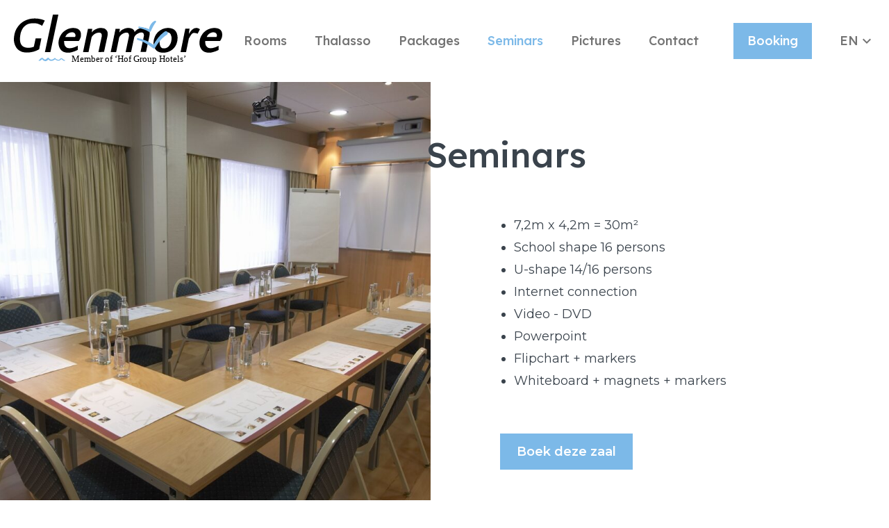

--- FILE ---
content_type: text/html; charset=UTF-8
request_url: https://www.hotelglenmore.be/en/seminaries
body_size: 5393
content:
<!DOCTYPE html>
<html lang="en">
<head>
    <meta charset="utf-8"><meta name="viewport" content="width=device-width,initial-scale=1"><meta name="robots" content="all"><link rel="stylesheet" href="/build/app.css?v1.04"><link href="https://fonts.googleapis.com/css2?family=Lexend:wght@500&family=Montserrat:wght@400;500;600&display=swap" rel="stylesheet"><script src="/build/runtime.js" defer></script><script src="/build/app.js?v1.04" defer></script><link href="https://fonts.googleapis.com/icon?family=Material+Icons" rel="stylesheet"><link rel="canonical" href="https://www.hotelglenmore.be/en/seminaries"><title>
                                                            Seminars - Hotel Glenmore
                                                </title><meta name="description" content="Hotel with a unique location with the perfect base for a relaxing stay in all comfort. Enjoying the sea and beach, shopping in the m..."><meta property="og:title" content="Hotel Glenmore in Ostend, Belgium"><meta property="og:description" content="Hotel with a unique location with the perfect base for a relaxing stay in all comfort. Enjoying the sea and beach, shopping in the m..."><meta property="og:type" content="website"><meta property="og:site_name" content="Hotel Glenmore"><meta property="og:url" content="https://www.hotelglenmore.be/en/seminaries"><meta property="og:image" content="https://www.hotelglenmore.be/media/images/banners/view13.jpg"><link rel="alternate" hreflang="nl-BE" href="https://www.hotelglenmore.be/nl/seminaries"><link rel="alternate" hreflang="x-default" href="https://www.hotelglenmore.be/nl/seminaries"><link rel="alternate" hreflang="fr" href="https://www.hotelglenmore.be/fr/seminaries"><link rel="alternate" hreflang="de" href="https://www.hotelglenmore.be/de/seminaries"><link rel="alternate" hreflang="en" href="https://www.hotelglenmore.be/en/seminaries"><link rel="shortcut icon" href="/favicon.ico" type="image/svg+xml"><link rel="apple-touch-icon" href="/apple-touch-icon-180x180"><!-- Global site tag (gtag.js) - Google Analytics --><script async src="https://www.googletagmanager.com/gtag/js?id=G-8JK6TXHJ86"></script><script>
            window.dataLayer = window.dataLayer || [];
            function gtag(){dataLayer.push(arguments);}
            gtag('js', new Date());

            gtag('config', 'G-8JK6TXHJ86');
        </script></head>


<body data-entry-id="869" data-entry-type="default">
<div id="wrapper" class="d-flex flex-column">
            <header class="header d-flex align-items-center position-relative zindex-10"><div class="container"><nav class="py-2 navbar-light d-flex flex-wrap justify-content-between"><a class="navbar-brand d-inline-block" href="https://www.hotelglenmore.be/en/"><img src="https://www.hotelglenmore.be/media/images/logo/Glenmore-logo-Black-v2_2022-06-05-131213_pudm.svg" class="w-100 header-logo" alt="Hotel Glenmore"><img src="https://www.hotelglenmore.be/media/images/logo/Glenmore-logo-Black-v2_white.svg" class="w-100 header-logo--white d-none" alt="Hotel Glenmore"></a><div class="hamburger hamburger--collapse d-flex align-items-center d-xxl-none"><div class="hamburger-box"><div class="hamburger-inner"></div></div></div><div class="navbar-nav-wrapper d-none d-xxl-flex align-items-center"><ul class="navbar-nav mt-10 mt-xxl-0 flex-xxl-row"><li class="nav-item  has-children position-relative"><a class="nav-link text-center text-xxl-start d-inline-block px-2 py-1" href="https://www.hotelglenmore.be/en/kamers">
									Rooms
								</a><ul class="nav-dropdown-item  nav-dropdown-item-room position-absolute list-unstyled p-0 box-shadow" style="opacity: 0; visibility: hidden;"><li><a class="nav-link text-center text-xxl-start d-inline-block"  href="https://www.hotelglenmore.be/en/room/super-deluxe-2-4-personen">
														Super Deluxe 2 - 4 persons
													</a></li><li><a class="nav-link text-center text-xxl-start d-inline-block"  href="https://www.hotelglenmore.be/en/room/super-deluxe-2-3-personen">
														Super Deluxe 2 - 3 persons
													</a></li><li><a class="nav-link text-center text-xxl-start d-inline-block"  href="https://www.hotelglenmore.be/en/room/luxe-double-2-4-personen">
														Luxe Double 2 - 4 personen
													</a></li><li><a class="nav-link text-center text-xxl-start d-inline-block"  href="https://www.hotelglenmore.be/en/room/luxe-double">
														Luxe Double
													</a></li><li><a class="nav-link text-center text-xxl-start d-inline-block"  href="https://www.hotelglenmore.be/en/room/luxe-twin">
														Luxe Twin
													</a></li><li><a class="nav-link text-center text-xxl-start d-inline-block"  href="https://www.hotelglenmore.be/en/room/comfort-double-2-4-personen">
														Comfort Double 2 - 4 persons
													</a></li><li><a class="nav-link text-center text-xxl-start d-inline-block"  href="https://www.hotelglenmore.be/en/room/comfort-double">
														Comfort Double
													</a></li><li><a class="nav-link text-center text-xxl-start d-inline-block"  href="https://www.hotelglenmore.be/en/room/comfort-twin-2-4-personen">
														Comfort Twin 2 - 4 personen
													</a></li><li><a class="nav-link text-center text-xxl-start d-inline-block"  href="https://www.hotelglenmore.be/en/room/comfort-twin">
														Comfort Twin
													</a></li><li><a class="nav-link text-center text-xxl-start d-inline-block"  href="https://www.hotelglenmore.be/en/room/room-1-2">
														Single Douche
													</a></li><li><a class="nav-link text-center text-xxl-start d-inline-block"  href="https://www.hotelglenmore.be/en/room/room-1">
														Single Douche
													</a></li></ul></li><li class="nav-item  has-children position-relative"><a class="nav-link text-center text-xxl-start d-inline-block px-2 py-1" href="https://www.hotelglenmore.be/en/thalasso">
									Thalasso
								</a><ul class="nav-dropdown-item  position-absolute list-unstyled p-0 box-shadow" style="opacity: 0; visibility: hidden;"><li><a class="nav-link text-center text-xxl-start d-inline-block"  href="https://www.hotelglenmore.be/en/thalasso/bamboo-massage">
														Bamboo Massage
													</a></li><li><a class="nav-link text-center text-xxl-start d-inline-block"  href="https://www.hotelglenmore.be/en/thalasso/hot-stone-massage">
														Hot-stone Massage
													</a></li><li><a class="nav-link text-center text-xxl-start d-inline-block"  href="https://www.hotelglenmore.be/en/thalasso/lichaamsverzorging">
														Body Care
													</a></li><li><a class="nav-link text-center text-xxl-start d-inline-block"  href="https://www.hotelglenmore.be/en/thalasso/specialiteiten">
														Specialiteiten
													</a></li><li><a class="nav-link text-center text-xxl-start d-inline-block"  href="https://www.hotelglenmore.be/en/thalasso/kuurarrangementen">
														Kuurarrangementen
													</a></li></ul></li><li class="nav-item  has-children position-relative"><a class="nav-link text-center text-xxl-start d-inline-block px-2 py-1" href="https://www.hotelglenmore.be/en/arrangementen">
									Packages
								</a><ul class="nav-dropdown-item  position-absolute list-unstyled p-0 box-shadow" style="opacity: 0; visibility: hidden;"><li><a class="nav-link text-center text-xxl-start d-inline-block"  href="https://www.hotelglenmore.be/en/arrangementen/wellness">
														Wellness
													</a></li><li><a class="nav-link text-center text-xxl-start d-inline-block"  href="https://www.hotelglenmore.be/en/arrangementen/thalasso">
														Thalasso
													</a></li></ul></li><li class="nav-item "><a class="nav-link text-center text-xxl-start d-inline-block px-2 py-1 active" href="https://www.hotelglenmore.be/en/seminaries">
									Seminars
								</a></li><li class="nav-item "><a class="nav-link text-center text-xxl-start d-inline-block px-2 py-1" href="https://www.hotelglenmore.be/en/fotos">
									Pictures
								</a></li><li class="nav-item "><a class="nav-link text-center text-xxl-start d-inline-block px-2 py-1" href="https://www.hotelglenmore.be/en/contact">
									Contact
								</a></li><li class="nav-item ms-xxl-3 "><a class="nav-link text-center text-xxl-start d-inline-block px-2 py-1 distributor" href="javascript:;">
									Booking
								</a></li><div class="d-none d-lg-flex align-items-center"><div class="nav-link text-center text-xxl-start d-flex align-items-center ps-4 cursor-pointer" data-bs-toggle="dropdown" aria-expanded="false"><span>EN</span><i class="material-icons material-icons-outlined">keyboard_arrow_down</i></div><div class="dropdown-menu dropdown-menu-end mt-1 px-1" aria-labelledby="navbarLanguage"><a class="dropdown-item fw-bold text-center " href="https://www.hotelglenmore.be/nl/seminaries">Nederlands </a><a class="dropdown-item fw-bold text-center " href="https://www.hotelglenmore.be/fr/seminaries">Français</a><a class="dropdown-item fw-bold text-center " href="https://www.hotelglenmore.be/de/seminaries">Deutsch</a></div></div><div class="d-inline-block d-lg-none"><ul class="list-unstyled bg-white"><li><a class="fw-bold nav-lang p-50 text-center text-decoration-none " href="https://www.hotelglenmore.be/nl/seminaries">Nl</a><a class="fw-bold nav-lang p-50 text-center text-decoration-none " href="https://www.hotelglenmore.be/fr/seminaries">Fr</a><a class="fw-bold nav-lang p-50 text-center text-decoration-none " href="https://www.hotelglenmore.be/de/seminaries">De</a><a class="fw-bold nav-lang p-50 text-center text-decoration-none active" href="https://www.hotelglenmore.be/en/seminaries">En</a></li></ul><div></ul></div></nav></div></header>    
    
            
    <main class="position-relative z-index-5">
                    

<div class="textImage overflow-hidden position-relative textImageLeft ">
    <div class="container">
        <div class="py-6 py-xxl-8 mb-4 mb-xxl-0 position-relative zindex-2">
            <div class="sr-animation">
                <div class="row">
                                            <div class="col-xxl-6 offset-xxl-5 data-wrapper">
                                                                <h1 class="h1 mb-xxl-6 ps-xxl-6">Seminars</h1>

                                                    </div>
                                    </div>
                <div class="row">
                    <div class="col-xxl-6 offset-xxl-6 ps-xxl-8 data-wrapper">
                        <div class="text-wrapper">
                                                            






<ul><li>7,2m x 4,2m = 30m²</li><li>School shape 16 persons</li><li>U-shape 14/16 persons</li><li>Internet connection</li><li>Video - DVD</li><li>Powerpoint</li><li>Flipchart + markers</li><li>Whiteboard + magnets + markers</li></ul>
                                                                                            <div class="links-wrapper d-sm-flex flex-wrap">
                    <a href="#form" class="btn btn-primary">
                Boek deze zaal
            </a>
            </div>

                                                    </div>
                    </div>
                </div>
            </div>
        </div>
    </div>

            <div class="position-xxl-absolute all-0">
            <div class="row h-100">
                <div class="col-xxl-6">
                    <div dir="rtl" class="h-100 default-slider position-relative " style="opacity:0;">
	<div class="swiper-wrapper">
					<div class="swiper-slide">
				

<picture class="">
					<source media="(min-width: 1520px)" srcset="https://www.hotelglenmore.be/media/images/_1024x868_crop_center-center_none/conf_DSC6736.jpg">
						<source media="(min-width: 1200px)" srcset="https://www.hotelglenmore.be/media/images/_1024x868_crop_center-center_none/conf_DSC6736.jpg">
						<source media="(min-width: 992px)" srcset="https://www.hotelglenmore.be/media/images/_924x728_crop_center-center_none/conf_DSC6736.jpg">
						<source media="(min-width:  768px)" srcset="https://www.hotelglenmore.be/media/images/_924x728_crop_center-center_none/conf_DSC6736.jpg">
						<source media="(min-width:  576px)" srcset="https://www.hotelglenmore.be/media/images/_728x520_crop_center-center_none/conf_DSC6736.jpg">
		<img class="h-100 w-100 object-fit-cover" alt="Conf DSC6736"
			 src="https://www.hotelglenmore.be/media/images/_540x320_crop_center-center_none/conf_DSC6736.jpg"	>
</picture>			</div>
			</div>
	</div>                </div>
            </div>
        </div>
    </div>
            

<div class="text position-relative overflow-hidden bg-logo py-6 py-lg-14">
    <div class="container">
        <div class="">
                                <h2>Extra&#039;s</h2>

                    </div>
        <div class="row">
            <div class="col-12 parallax-slow">
                
                <div>
                    <table><tbody><tr><td width="300">Beamer</td><td width="150">€ 75/dag</td></tr><tr><td width="300">Helpdesk (Fax + Telefoon)</td><td width="150"></td></tr><tr><td width="300">Doorlopend dranken in de zaal:<br />koffie, thee, water, fruitsap<br />½ dag<br />1 dag</td><td width="150">€ 8 p.p.<br />€ 12 p.p.</td></tr><tr><td width="300">Koffiepauzen: koffie, thee, water, fruitsap<br />+3 mini-sandwiches p.p. + cake</td><td width="150"><br />€ 8 p.p.</td></tr><tr><td width="300">Broodjeslunch: 5 minibroodjes + slaatje + soep</td><td width="150">€ 16 p.p.</td></tr><tr><td width="300">Drie gangen lunch/diner</td><td width="150">€ 35 p.p.</td></tr><tr><td width="300">Forfait:<br />niet-alcoholische dranken aan tafel<br />water, frisdrank, koffie, thee<br />aperitief (kirr/wijn), bier, koffie, thee</td><td width="150">€ 7 p.p.<br />€ 17 p.p.</td></tr></tbody></table>
                </div>

                            </div>
        </div>
    </div>
</div>            
<div class="form py-6 py-lg-14 bg-half" id="form">
    <div class="container">
        <div class="row">
            <div class="col-md-5">
                    <h2 class="font-size-200 mb-4">Book this room</h2>

                <p class="font-size-36 line-height-139"><p>Would you like to book the above room? Then you can fill in the form.</p><br />
<p>We will contact you shortly after your request.</p><br />
<p>You can contact a reservations officer directly on the following telephone number: +32 (0)59 70 20 22 or by mail to info@hotelglenmore.be.</p></p>
            </div>
            <div class="offset-md-1 col-md-6">
                <div class="box-shadow zindex-2 position-relative bg-white p-6">
                    
		
		
		<form method="post" name="seminarEN" novalidate="novalidate" class="needs-validation" accept-charset="utf-8" autocomplete="on">
<input type="hidden" name="formId" value="15bbcade-5e03-4099-adee-9ffd6e3c92ea" />
<input type="hidden" name="action" value="express-forms/submit" />
<input type="hidden" name="CRAFT_CSRF_TOKEN" value="w6-6VQ7pbwIbtwRBAhTPJSXh1Uv3gd0x6tAyWxU2CjNo6_WLiNXh6Lre1BR4vTtPUtBVCWYs4klIsL0M2uq2W6WDRiEgUXBmXoWT37qPk6Y=" />
<div style="position: fixed; left: -100%; top: -100%;" tabindex="-1" aria-hidden="true"><label for="96c41eac-bdf7-4f84-afa7-e71bfd607fb0" aria-hidden="true" tabindex="-1">Leave this alone</label><input type="text" name="form_handler" autocomplete="express-form form_handler" value="" id="96c41eac-bdf7-4f84-afa7-e71bfd607fb0" tabindex="-1" aria-hidden="true" /></div>

	<div class="row gx-2">
		
		
							<div class="form-group mb-1 col-lg-6">
					<div class="input-group">
													<input type="text" name="name" id="f205" value="" placeholder="Name" class="form-control font-20 h-70 form-control-contactPage outline-none box-shadow-none ">
						
						<div class="invalid-feedback px-1 font-size-14">
																								Required field
																					</div>
					</div>
				</div>
					
							<div class="form-group mb-1 col-lg-6">
					<div class="input-group">
													<input type="text" name="firstName" id="f206" value="" placeholder="First Name" class="form-control font-20 h-70 form-control-contactPage outline-none box-shadow-none ">
						
						<div class="invalid-feedback px-1 font-size-14">
																								Required field
																					</div>
					</div>
				</div>
					
							<div class="form-group mb-1 col-lg-6">
					<div class="input-group">
													<input type="email" name="eMailadres" id="f207" value="" placeholder="E-mail Address *" class="form-control font-20 h-70 form-control-contactPage outline-none box-shadow-none " required>
						
						<div class="invalid-feedback px-1 font-size-14">
																								Not a valid email address
																					</div>
					</div>
				</div>
					
							<div class="form-group mb-1 col-lg-6">
					<div class="input-group">
													<input type="text" name="tel" id="f208" value="" placeholder="Telephone" class="form-control font-20 h-70 form-control-contactPage outline-none box-shadow-none ">
						
						<div class="invalid-feedback px-1 font-size-14">
																								Required field
																					</div>
					</div>
				</div>
					
							<div class="form-group mb-1 col-12">
					<div class="input-group">
						<textarea  name="message" id="f209" rows="2" placeholder="Message" class="form-control font-20 outline-none box-shadow-none form-control-contactPage  "/></textarea>
						
						<div class="invalid-feedback px-1 font-size-14">
																								Required field
																					</div>
					</div>
				</div>
					
							<div class="form-group mb-25 col-12 my-2 d-block">
					<div class="form-check">
						<input type="checkbox" name="privacy" id="f210" value="1" class="form-check-input form-check-privacy" required>
						<label class="form-check-label" for="f210">

							 																<span class="text-black">I agree to the <a class="text-decoration-none" href="https://www.hotelglenmore.be/en/legal/privacy" target="_blank"> privacy statement * </a> </span>
													</label>
					</div>

					<div class="invalid-feedback px-1 font-size-14">
																					Required field
																		</div>
				</div>

						</div>

	<div class="mt-5">
		<button type="submit" class="btn btn-primary d-flex align-items-center">
			Submit
		</button>
	</div>

	<input type="hidden" name="fdchk-7dfc0c2c-e69a-46ec-9d34-9fd6f9465f7b" value="fdchk-7dfc0c2c-e69a-46ec-9d34-9fd6f9465f7b" />
<input type="hidden" name="formPayload" value="PT2ncZK2oudK6JvjMUVbxDEzNWRkNTM1NDJhM2YyNDNjYjYwMmI2ODk1ZTk4ZTdhNGQ1YmRlMjQ3NmNlNGIxYmQxZGU2YzdmMTZhZWZiOTbOF8LfryLR9FSs/qK6WdWdwmU/3ueh0dsRbW9c3Z/cXyR+FJXQCbUxUdSsAOB+MyicFn85PC+uboSfJj8u9hcqHZetRph2swS0gM7aZF2BbeiomHt544d1PlmU7WZBStZppH3OZiPKTI6P/fX1huqMrcA1d4O7MfzZjorLEwmRwFQcgw4rxdAvxHwm/C5KFE9l0erAWnFV/67rlagGcA8BeeTd0JlIW3hIrMV3qu3c3VEvVedHYKBS40KfMN/cQgwTNdPkv1qwXI8ph4hUGaOjfzoHugr2083rsuelYffb+g==" />
</form>
                </div>
            </div>
        </div>
    </div>
</div>            
<div class="cta py-lg-11 bg-primary position-relative overflow-hidden">
    <div class="container">
        <div class="row align-items-end position-relative zindex-2">
            <div class="col-lg-5 py-6 py-lg-0">
                                        <h2 class="h1 font-size-85 text-white m-0">Stay at our hotel</h2>

                                                        <div class="links-wrapper d-sm-flex flex-wrap">
                    <a href="javascript:;" data-bs-toggle="modal" data-bs-target="#book" class="btn btn-white">
                I want to book!
            </a>
            </div>

                            </div>
        </div>
    </div>
</div>        </main>

            
<footer class="footer"><div class="container"><div class="py-8"><div class="row"><div class="col-md-3 company-info"><img width="200" src="https://www.hotelglenmore.be/media/images/logo/Glenmore-logo-Black-v2_2022-06-05-131213_pudm.svg" class="mb-3 mw-100 header-logo--white" alt="Hotel Glenmore"><p>
    Hofstraat 25<br/>
    8400 Ostend<br/>
    Belgium
</p><p><a href="mailto:info@hotelglenmore.be">info@hotelglenmore.be</a><br/><a href="tel:+32 (0)59/70.20.22">+32 (0)59/70.20.22</a></p></div><div class="col-md-2 pages"><h3 class="h5 mb-550">Pages</h3><ul class="list-unstyled navbar-nav"><li class="nav-item d-flex"><a class="nav-link d-inline-block font-weight-regular"  href="https://www.hotelglenmore.be/en/">Home</a></li><li class="nav-item d-flex"><a class="nav-link d-inline-block font-weight-regular"  href="https://www.hotelglenmore.be/en/jobs">Jobs</a></li></ul></div><div class="col-md-6 rooms"><h3 class="h5 mb-550">Rooms</h3><div class="row"><div class="nav-item col-sm-6"><a class="nav-link d-inline-block font-weight-regular"  href="https://www.hotelglenmore.be/en/room/super-deluxe-2-4-personen">Super Deluxe 2 - 4 persons</a></div><div class="nav-item col-sm-6"><a class="nav-link d-inline-block font-weight-regular"  href="https://www.hotelglenmore.be/en/room/super-deluxe-2-3-personen">Super Deluxe 2 - 3 persons</a></div><div class="nav-item col-sm-6"><a class="nav-link d-inline-block font-weight-regular"  href="https://www.hotelglenmore.be/en/room/luxe-double-2-4-personen">Luxe Double 2 - 4 personen</a></div><div class="nav-item col-sm-6"><a class="nav-link d-inline-block font-weight-regular"  href="https://www.hotelglenmore.be/en/room/luxe-double">Luxe Double</a></div><div class="nav-item col-sm-6"><a class="nav-link d-inline-block font-weight-regular"  href="https://www.hotelglenmore.be/en/room/luxe-twin">Luxe Twin</a></div><div class="nav-item col-sm-6"><a class="nav-link d-inline-block font-weight-regular"  href="https://www.hotelglenmore.be/en/room/comfort-double-2-4-personen">Comfort Double 2 - 4 persons</a></div><div class="nav-item col-sm-6"><a class="nav-link d-inline-block font-weight-regular"  href="https://www.hotelglenmore.be/en/room/comfort-double">Comfort Double</a></div><div class="nav-item col-sm-6"><a class="nav-link d-inline-block font-weight-regular"  href="https://www.hotelglenmore.be/en/room/comfort-twin-2-4-personen">Comfort Twin 2 - 4 personen</a></div><div class="nav-item col-sm-6"><a class="nav-link d-inline-block font-weight-regular"  href="https://www.hotelglenmore.be/en/room/comfort-twin">Comfort Twin</a></div><div class="nav-item col-sm-6"><a class="nav-link d-inline-block font-weight-regular"  href="https://www.hotelglenmore.be/en/room/room-1-2">Single Douche</a></div><div class="nav-item col-sm-6"><a class="nav-link d-inline-block font-weight-regular"  href="https://www.hotelglenmore.be/en/room/room-1">Single Douche</a></div></div></div><div class="col-md-1 socials d-flex align-items-end justify-content-end"><div><a href="https://www.facebook.com" class="d-block text-md-end social small">facebook</a><a href="https://www.instagram.com" class="d-block text-md-end social mb-1 small">instagram</a></div></div></div></div><div class="border-top py-2"><div class="container"><div class="d-sm-flex align-items-center justify-content-between"><div><p class="font-size-16 m-0 font-weight-regular"> © 2026
                                                                                                    &nbsp;All rights reserved&nbsp;-&nbsp;
                                                                            <a class="" href="https://www.hotelglenmore.be/en/legal/cookies">Cookies</a>&nbsp;-&nbsp;
                                                                            <a class="" href="https://www.hotelglenmore.be/en/legal/privacy">Privacy</a>&nbsp;-&nbsp;
                                                                            <a class="" href="https://www.hotelglenmore.be/en/legal/disclaimer">Disclaimer</a></p></div><div><p class="m-0">By <a href="https://www.mrki.be/" target="_blank" rel="nofollow">MRKI</a></p></div></div></div></div></div></footer>    </div>


<!-- Mews BookingEngine -->
<script>(function(m,e,w,s){c=m.createElement(e);c.onload=function(){
        Mews.D.apply(null,s)};c.async=1;c.src=w;t=m.getElementsByTagName(e)[0];t.parentNode.insertBefore(c,t);})
    (document,'script','https://app.mews.com/distributor/distributor.min.js',[['fd66049d-f13f-4dcc-b55b-ad8e0093eb9b']]);</script>
<!-- End Mews BookingEngine -->
</body>
</html>

--- FILE ---
content_type: image/svg+xml
request_url: https://www.hotelglenmore.be/media/images/logo/Glenmore-logo-Black-v2_2022-06-05-131213_pudm.svg
body_size: 5766
content:
<?xml version="1.0" encoding="UTF-8"?>
<svg xmlns="http://www.w3.org/2000/svg" xmlns:xlink="http://www.w3.org/1999/xlink" version="1.1" id="Laag_1" x="0px" y="0px" viewBox="0 0 141 35.6" style="enable-background:new 0 0 141 35.6;" xml:space="preserve">
<style type="text/css">
	.st0{fill:#7CB9E8;}
	.st1{fill:none;}
	.st2{font-family:'NothingYouCouldDo';}
	.st3{font-size:6px;}
</style>
<g>
	<path d="M17.1,23.3c-1.2,0.7-2.4,1.2-3.8,1.6s-2.9,0.6-4.4,0.6s-2.9-0.2-4-0.7s-2-1.1-2.7-1.9S1,21.2,0.6,20.1C0.2,19,0,18,0,16.7   c0-1.8,0.3-3.6,0.9-5.3c0.6-1.7,1.6-3.2,2.8-4.5s2.7-2.4,4.4-3.1c1.8-0.8,3.7-1.2,6-1.2c1.3,0,2.5,0.1,3.7,0.4   C19,3.2,20,3.6,20.9,4l-1.8,3.5c-0.7-0.4-1.5-0.8-2.5-1.2s-2.1-0.5-3.4-0.5c-1.9,0-3.4,0.3-4.6,1C7.5,7.5,6.5,8.4,5.9,9.4   c-0.6,1-1.1,2.2-1.4,3.4s-0.4,2.5-0.4,3.7c0,3.9,1.9,5.8,5.6,5.8c0.8,0,1.5-0.1,2.1-0.2c0.5-0.1,1.1-0.3,1.7-0.5l1.2-5.6h3.9   L17.1,23.3z"></path>
	<path d="M24.7,25.2H21L26.4,0h3.7L24.7,25.2z"></path>
	<path d="M40.2,9c1.7,0,3,0.4,3.9,1.2c0.9,0.8,1.3,1.9,1.3,3.3c0,0.4,0,0.9-0.1,1.3s-0.2,0.8-0.4,1.2c-0.2,0.4-0.3,0.7-0.5,1   s-0.3,0.5-0.5,0.7H34c0,0.1,0,0.3,0,0.4s0,0.3,0,0.4c0,0.6,0.1,1.1,0.2,1.6s0.4,0.9,0.7,1.3s0.7,0.7,1.1,0.9c0.5,0.2,1,0.3,1.7,0.3   c0.8,0,1.8-0.2,2.8-0.5s1.9-0.7,2.7-1.2v2.8c-0.3,0.2-0.8,0.4-1.2,0.6c-0.5,0.2-1,0.4-1.6,0.6s-1.2,0.3-1.8,0.5s-1.3,0.2-2,0.2   c-1.1,0-2-0.2-2.8-0.5s-1.4-0.8-2-1.4c-0.5-0.6-0.9-1.3-1.2-2.1c-0.3-0.8-0.4-1.6-0.4-2.5c0-1.3,0.2-2.5,0.7-3.7s1.2-2.3,2-3.2   c0.9-0.9,1.9-1.7,3.2-2.3C37.3,9.3,38.7,9,40.2,9z M39.4,11.9c-1,0-1.9,0.3-2.7,0.8S35.2,14,34.8,15h6.6c0.1-0.2,0.1-0.3,0.2-0.5   c0.1-0.2,0.1-0.4,0.1-0.5c0-0.6-0.2-1.1-0.6-1.5S40.1,11.9,39.4,11.9z"></path>
	<path d="M57.2,25.2l2.2-10.3c0.1-0.3,0.1-0.6,0.1-0.9c0-1.2-0.6-1.9-1.9-1.9c-0.4,0-0.8,0.1-1.3,0.2s-0.9,0.3-1.4,0.6   c-0.5,0.3-0.9,0.6-1.3,1c-0.4,0.4-0.8,0.8-1,1.3l-2.1,10h-3.7l3.3-15.6H53l-0.3,2.3h0.1c0.7-0.9,1.6-1.7,2.7-2.1   C56.6,9.2,57.7,9,58.9,9c0.6,0,1.2,0.1,1.8,0.2c0.6,0.1,1,0.4,1.4,0.7c0.4,0.3,0.7,0.7,1,1.2s0.4,1.1,0.4,1.8c0,0.5-0.1,1-0.2,1.7   L61,25.1L57.2,25.2L57.2,25.2z"></path>
	<path d="M75.6,25.2l2.2-10.3c0.1-0.4,0.1-0.7,0.1-1c0-1.2-0.6-1.8-1.7-1.8c-0.4,0-0.8,0.1-1.2,0.2c-0.4,0.1-0.9,0.3-1.4,0.6   c-0.5,0.3-0.9,0.6-1.3,1s-0.7,0.8-1,1.3l-2.1,10h-3.7l3.3-15.6h2.9l-0.3,2.3h0.1c0.7-0.9,1.5-1.7,2.6-2.1C75.2,9.2,76.3,9,77.4,9   s2,0.2,2.8,0.6s1.3,1.1,1.5,2.1c0.7-0.9,1.5-1.6,2.6-2.1S86.5,9,87.6,9c0.6,0,1.2,0.1,1.7,0.2s1,0.4,1.4,0.6s0.7,0.7,0.9,1.2   c0.2,0.5,0.3,1.1,0.3,1.8c0,0.5-0.1,1.1-0.2,1.7l-2.3,10.6h-3.7l2.2-10.3c0.1-0.4,0.1-0.7,0.1-1c0-1.2-0.6-1.8-1.7-1.8   c-0.4,0-0.8,0.1-1.2,0.2c-0.4,0.1-0.9,0.3-1.4,0.6s-0.9,0.6-1.3,1s-0.7,0.8-0.9,1.3V15l-2.2,10.2L75.6,25.2L75.6,25.2z"></path>
	<path d="M104.4,9c1.1,0,2.1,0.2,2.9,0.5s1.5,0.8,2,1.4s0.9,1.3,1.1,2.1c0.2,0.8,0.4,1.6,0.4,2.5c0,1.3-0.2,2.5-0.6,3.7   s-1,2.3-1.8,3.2c-0.8,0.9-1.8,1.7-3.1,2.3s-2.7,0.9-4.3,0.9c-1.1,0-2.1-0.2-2.9-0.5s-1.5-0.8-2-1.4s-0.9-1.3-1.2-2.1   c-0.2-0.8-0.4-1.6-0.4-2.5c0-1.2,0.2-2.5,0.7-3.7c0.4-1.2,1.1-2.3,1.9-3.2s1.9-1.7,3.1-2.3C101.4,9.3,102.8,9,104.4,9z M101.6,22.7   c0.8,0,1.6-0.2,2.2-0.6s1.2-0.9,1.6-1.6c0.4-0.6,0.8-1.4,1-2.2s0.3-1.6,0.3-2.4c0-0.5-0.1-1.1-0.2-1.5s-0.3-0.9-0.5-1.3   s-0.6-0.6-0.9-0.9c-0.4-0.2-0.8-0.3-1.4-0.3c-0.8,0-1.6,0.2-2.2,0.6s-1.2,0.9-1.6,1.6c-0.4,0.6-0.8,1.4-1,2.2s-0.3,1.6-0.3,2.5   c0,0.5,0.1,1,0.2,1.5s0.3,0.9,0.5,1.3s0.5,0.6,0.9,0.9C100.6,22.6,101,22.7,101.6,22.7z"></path>
	<path d="M124.3,12.9c-0.2-0.2-0.5-0.3-1-0.4s-0.9-0.2-1.2-0.2c-0.4,0-0.9,0.1-1.2,0.3c-0.3,0.2-0.7,0.5-0.9,0.9   c-0.2,0.4-0.6,0.8-0.8,1.2c-0.2,0.5-0.5,0.9-0.8,1.4l-1.9,9.1h-3.7L116,9.5h2.9l-0.5,3.3h0.1c0.3-0.5,0.7-0.9,1-1.4   c0.4-0.4,0.7-0.9,1.1-1.2c0.4-0.4,0.8-0.6,1.3-0.9c0.5-0.2,1-0.3,1.6-0.3c0.9,0,1.7,0.3,2.4,0.9L124.3,12.9z"></path>
	<path d="M135.8,9c1.7,0,3,0.4,3.9,1.2c0.9,0.8,1.3,1.9,1.3,3.3c0,0.4-0.1,0.9-0.1,1.3s-0.2,0.8-0.4,1.2c-0.1,0.4-0.3,0.7-0.5,1   s-0.3,0.5-0.5,0.7h-10c0,0.1,0,0.3,0,0.4s0,0.3,0,0.4c0,0.6,0.1,1.1,0.2,1.6s0.4,0.9,0.7,1.3s0.7,0.7,1.1,0.9   c0.5,0.2,1,0.3,1.6,0.3c0.8,0,1.8-0.2,2.8-0.5s1.9-0.7,2.7-1.2v2.8c-0.3,0.2-0.8,0.4-1.2,0.6c-0.5,0.2-1,0.4-1.6,0.6   s-1.2,0.3-1.8,0.5s-1.3,0.2-2,0.2c-1.1,0-2-0.2-2.8-0.5s-1.4-0.8-2-1.4c-0.5-0.6-0.9-1.3-1.2-2.1c-0.3-0.8-0.4-1.6-0.4-2.5   c0-1.3,0.2-2.5,0.7-3.7s1.2-2.3,2-3.2c0.9-0.9,1.9-1.7,3.2-2.3C132.9,9.3,134.3,9,135.8,9z M135.1,11.9c-1,0-1.9,0.3-2.7,0.8   c-0.8,0.6-1.5,1.3-1.9,2.3h6.6c0.1-0.2,0.1-0.3,0.2-0.5c0.1-0.2,0.1-0.4,0.1-0.5c0-0.6-0.2-1.1-0.6-1.5   C136.3,12.1,135.7,11.9,135.1,11.9z"></path>
</g>
<path class="st0" d="M84.7,9.1c1,0.2,2.1,0.5,3.1,0.8c0.7,0.2,1.4,0.5,2,0.8s1.1,0.6,1.6,0.9c0.5,0.2,1.1,0,1.3-0.5  c1-2.1,1.9-4.2,3.4-6c0.4-0.5-0.2-1.2-0.7-0.9c-0.6,0.2-1.2,0.7-1.7,1.1c-1.3,1.2-1.9,2.8-2.3,4.5c-0.8-0.3-1.5-0.6-2.3-0.8  c-1.3-0.4-2.7-0.7-4.1-0.9C84.1,7.8,83.9,8.9,84.7,9.1L84.7,9.1z"></path>
<path class="st0" d="M83.7,17L83.7,17l0.7,0.2c1.7,0.5,3.3,1.2,4.8,2.1c1.8,1,3.4,2.1,5,3.3c0.4,0.4,1.1,0.2,1.4-0.3  c1.4-2.4,3-4.6,5-6.5c0.9-0.8,1.8-1.6,2.9-2.2c0.6-0.4,0.8-1.3,0.4-1.9s-1.3-0.7-1.8-0.3C101,12.1,100,13,99,14  c-1.8,1.9-3.3,4-4.5,6.3c-3.2-2.1-6.8-3.8-10.6-4.5C83.2,15.7,82.9,16.8,83.7,17L83.7,17z"></path>
<path class="st0" d="M17,30.5c-0.3,0.1-0.3,0.5,0,0.6c0.7,0,1.3-0.4,1.8-0.9C18.9,30,19,30,19.1,30h0.1c0.6,0.9,1.8,1.6,2.9,1.1  c0.5-0.2,0.9-0.6,1.2-1c1.2,1.5,3.2,1.2,4.5-0.1c1.2,1.1,3.2,1.5,4.2-0.1l0,0c0.5,0,1,0.9,1.7,1.1c1.1,0.4,1-0.5,0.6-0.5  c-0.9,0-1.3-1.2-2.3-1.2c-0.2,0-0.5,0.1-0.6,0.3c-0.8,1.3-2.5,0.7-3.3-0.2c0,0-0.1-0.1-0.2-0.2c-0.1-0.1-0.3-0.1-0.4,0  c0,0-0.1,0-0.1,0.1c-0.1,0.2-0.3,0.3-0.5,0.4c-0.9,0.8-2.3,0.8-3-0.2c-0.1-0.1-0.1-0.2-0.2-0.3c-0.3-0.3-0.8-0.2-1.1,0  c-0.4,0.4-0.9,1.1-1.6,1c-0.5-0.1-1-0.5-1.3-0.9c-0.1-0.2-0.5-0.3-0.8-0.2c-0.3,0-0.7,0.2-0.9,0.4c-0.2,0.3-0.5,0.6-0.8,0.8  C17.3,30.4,17.2,30.4,17,30.5L17,30.5z"></path>
<rect x="39" y="28" class="st1" width="99.3" height="7.6"></rect>
<text transform="matrix(1 0 0 1 38.9879 31.712)" class="st2 st3">Member of ‘Hof Group Hotels’ </text>
</svg>


--- FILE ---
content_type: application/javascript
request_url: https://www.hotelglenmore.be/build/app.js?v1.04
body_size: 76528
content:
/*! For license information please see app.js.LICENSE.txt */
(self.webpackChunkBero=self.webpackChunkBero||[]).push([[143],{691:(e,t,n)=>{"use strict";var i={};n.r(i),n.d(i,{afterMain:()=>T,afterRead:()=>w,afterWrite:()=>S,applyStyles:()=>z,arrow:()=>Z,auto:()=>l,basePlacements:()=>c,beforeMain:()=>E,beforeRead:()=>y,beforeWrite:()=>x,bottom:()=>r,clippingParents:()=>p,computeStyles:()=>te,createPopper:()=>ze,createPopperBase:()=>Pe,createPopperLite:()=>Ie,detectOverflow:()=>ye,end:()=>d,eventListeners:()=>ie,flip:()=>be,hide:()=>_e,left:()=>o,main:()=>_,modifierPhases:()=>k,offset:()=>Te,placements:()=>g,popper:()=>h,popperGenerator:()=>Le,popperOffsets:()=>xe,preventOverflow:()=>Ce,read:()=>b,reference:()=>m,right:()=>s,start:()=>u,top:()=>a,variationPlacements:()=>v,viewport:()=>f,write:()=>C});var a="top",r="bottom",s="right",o="left",l="auto",c=[a,r,s,o],u="start",d="end",p="clippingParents",f="viewport",h="popper",m="reference",v=c.reduce((function(e,t){return e.concat([t+"-"+u,t+"-"+d])}),[]),g=[].concat(c,[l]).reduce((function(e,t){return e.concat([t,t+"-"+u,t+"-"+d])}),[]),y="beforeRead",b="read",w="afterRead",E="beforeMain",_="main",T="afterMain",x="beforeWrite",C="write",S="afterWrite",k=[y,b,w,E,_,T,x,C,S];function O(e){return e?(e.nodeName||"").toLowerCase():null}function M(e){if(null==e)return window;if("[object Window]"!==e.toString()){var t=e.ownerDocument;return t&&t.defaultView||window}return e}function L(e){return e instanceof M(e).Element||e instanceof Element}function A(e){return e instanceof M(e).HTMLElement||e instanceof HTMLElement}function P(e){return"undefined"!=typeof ShadowRoot&&(e instanceof M(e).ShadowRoot||e instanceof ShadowRoot)}const z={name:"applyStyles",enabled:!0,phase:"write",fn:function(e){var t=e.state;Object.keys(t.elements).forEach((function(e){var n=t.styles[e]||{},i=t.attributes[e]||{},a=t.elements[e];A(a)&&O(a)&&(Object.assign(a.style,n),Object.keys(i).forEach((function(e){var t=i[e];!1===t?a.removeAttribute(e):a.setAttribute(e,!0===t?"":t)})))}))},effect:function(e){var t=e.state,n={popper:{position:t.options.strategy,left:"0",top:"0",margin:"0"},arrow:{position:"absolute"},reference:{}};return Object.assign(t.elements.popper.style,n.popper),t.styles=n,t.elements.arrow&&Object.assign(t.elements.arrow.style,n.arrow),function(){Object.keys(t.elements).forEach((function(e){var i=t.elements[e],a=t.attributes[e]||{},r=Object.keys(t.styles.hasOwnProperty(e)?t.styles[e]:n[e]).reduce((function(e,t){return e[t]="",e}),{});A(i)&&O(i)&&(Object.assign(i.style,r),Object.keys(a).forEach((function(e){i.removeAttribute(e)})))}))}},requires:["computeStyles"]};function I(e){return e.split("-")[0]}var D=Math.round;function N(e,t){void 0===t&&(t=!1);var n=e.getBoundingClientRect(),i=1,a=1;return A(e)&&t&&(i=n.width/e.offsetWidth||1,a=n.height/e.offsetHeight||1),{width:D(n.width/i),height:D(n.height/a),top:D(n.top/a),right:D(n.right/i),bottom:D(n.bottom/a),left:D(n.left/i),x:D(n.left/i),y:D(n.top/a)}}function $(e){var t=N(e),n=e.offsetWidth,i=e.offsetHeight;return Math.abs(t.width-n)<=1&&(n=t.width),Math.abs(t.height-i)<=1&&(i=t.height),{x:e.offsetLeft,y:e.offsetTop,width:n,height:i}}function j(e,t){var n=t.getRootNode&&t.getRootNode();if(e.contains(t))return!0;if(n&&P(n)){var i=t;do{if(i&&e.isSameNode(i))return!0;i=i.parentNode||i.host}while(i)}return!1}function R(e){return M(e).getComputedStyle(e)}function B(e){return["table","td","th"].indexOf(O(e))>=0}function H(e){return((L(e)?e.ownerDocument:e.document)||window.document).documentElement}function W(e){return"html"===O(e)?e:e.assignedSlot||e.parentNode||(P(e)?e.host:null)||H(e)}function F(e){return A(e)&&"fixed"!==R(e).position?e.offsetParent:null}function q(e){for(var t=M(e),n=F(e);n&&B(n)&&"static"===R(n).position;)n=F(n);return n&&("html"===O(n)||"body"===O(n)&&"static"===R(n).position)?t:n||function(e){var t=-1!==navigator.userAgent.toLowerCase().indexOf("firefox");if(-1!==navigator.userAgent.indexOf("Trident")&&A(e)&&"fixed"===R(e).position)return null;for(var n=W(e);A(n)&&["html","body"].indexOf(O(n))<0;){var i=R(n);if("none"!==i.transform||"none"!==i.perspective||"paint"===i.contain||-1!==["transform","perspective"].indexOf(i.willChange)||t&&"filter"===i.willChange||t&&i.filter&&"none"!==i.filter)return n;n=n.parentNode}return null}(e)||t}function V(e){return["top","bottom"].indexOf(e)>=0?"x":"y"}var G=Math.max,Y=Math.min,X=Math.round;function U(e,t,n){return G(e,Y(t,n))}function K(e){return Object.assign({},{top:0,right:0,bottom:0,left:0},e)}function Q(e,t){return t.reduce((function(t,n){return t[n]=e,t}),{})}const Z={name:"arrow",enabled:!0,phase:"main",fn:function(e){var t,n=e.state,i=e.name,l=e.options,u=n.elements.arrow,d=n.modifiersData.popperOffsets,p=I(n.placement),f=V(p),h=[o,s].indexOf(p)>=0?"height":"width";if(u&&d){var m=function(e,t){return K("number"!=typeof(e="function"==typeof e?e(Object.assign({},t.rects,{placement:t.placement})):e)?e:Q(e,c))}(l.padding,n),v=$(u),g="y"===f?a:o,y="y"===f?r:s,b=n.rects.reference[h]+n.rects.reference[f]-d[f]-n.rects.popper[h],w=d[f]-n.rects.reference[f],E=q(u),_=E?"y"===f?E.clientHeight||0:E.clientWidth||0:0,T=b/2-w/2,x=m[g],C=_-v[h]-m[y],S=_/2-v[h]/2+T,k=U(x,S,C),O=f;n.modifiersData[i]=((t={})[O]=k,t.centerOffset=k-S,t)}},effect:function(e){var t=e.state,n=e.options.element,i=void 0===n?"[data-popper-arrow]":n;null!=i&&("string"!=typeof i||(i=t.elements.popper.querySelector(i)))&&j(t.elements.popper,i)&&(t.elements.arrow=i)},requires:["popperOffsets"],requiresIfExists:["preventOverflow"]};var J={top:"auto",right:"auto",bottom:"auto",left:"auto"};function ee(e){var t,n=e.popper,i=e.popperRect,l=e.placement,c=e.offsets,u=e.position,d=e.gpuAcceleration,p=e.adaptive,f=e.roundOffsets,h=!0===f?function(e){var t=e.x,n=e.y,i=window.devicePixelRatio||1;return{x:X(X(t*i)/i)||0,y:X(X(n*i)/i)||0}}(c):"function"==typeof f?f(c):c,m=h.x,v=void 0===m?0:m,g=h.y,y=void 0===g?0:g,b=c.hasOwnProperty("x"),w=c.hasOwnProperty("y"),E=o,_=a,T=window;if(p){var x=q(n),C="clientHeight",S="clientWidth";x===M(n)&&"static"!==R(x=H(n)).position&&(C="scrollHeight",S="scrollWidth"),x=x,l===a&&(_=r,y-=x[C]-i.height,y*=d?1:-1),l===o&&(E=s,v-=x[S]-i.width,v*=d?1:-1)}var k,O=Object.assign({position:u},p&&J);return d?Object.assign({},O,((k={})[_]=w?"0":"",k[E]=b?"0":"",k.transform=(T.devicePixelRatio||1)<2?"translate("+v+"px, "+y+"px)":"translate3d("+v+"px, "+y+"px, 0)",k)):Object.assign({},O,((t={})[_]=w?y+"px":"",t[E]=b?v+"px":"",t.transform="",t))}const te={name:"computeStyles",enabled:!0,phase:"beforeWrite",fn:function(e){var t=e.state,n=e.options,i=n.gpuAcceleration,a=void 0===i||i,r=n.adaptive,s=void 0===r||r,o=n.roundOffsets,l=void 0===o||o,c={placement:I(t.placement),popper:t.elements.popper,popperRect:t.rects.popper,gpuAcceleration:a};null!=t.modifiersData.popperOffsets&&(t.styles.popper=Object.assign({},t.styles.popper,ee(Object.assign({},c,{offsets:t.modifiersData.popperOffsets,position:t.options.strategy,adaptive:s,roundOffsets:l})))),null!=t.modifiersData.arrow&&(t.styles.arrow=Object.assign({},t.styles.arrow,ee(Object.assign({},c,{offsets:t.modifiersData.arrow,position:"absolute",adaptive:!1,roundOffsets:l})))),t.attributes.popper=Object.assign({},t.attributes.popper,{"data-popper-placement":t.placement})},data:{}};var ne={passive:!0};const ie={name:"eventListeners",enabled:!0,phase:"write",fn:function(){},effect:function(e){var t=e.state,n=e.instance,i=e.options,a=i.scroll,r=void 0===a||a,s=i.resize,o=void 0===s||s,l=M(t.elements.popper),c=[].concat(t.scrollParents.reference,t.scrollParents.popper);return r&&c.forEach((function(e){e.addEventListener("scroll",n.update,ne)})),o&&l.addEventListener("resize",n.update,ne),function(){r&&c.forEach((function(e){e.removeEventListener("scroll",n.update,ne)})),o&&l.removeEventListener("resize",n.update,ne)}},data:{}};var ae={left:"right",right:"left",bottom:"top",top:"bottom"};function re(e){return e.replace(/left|right|bottom|top/g,(function(e){return ae[e]}))}var se={start:"end",end:"start"};function oe(e){return e.replace(/start|end/g,(function(e){return se[e]}))}function le(e){var t=M(e);return{scrollLeft:t.pageXOffset,scrollTop:t.pageYOffset}}function ce(e){return N(H(e)).left+le(e).scrollLeft}function ue(e){var t=R(e),n=t.overflow,i=t.overflowX,a=t.overflowY;return/auto|scroll|overlay|hidden/.test(n+a+i)}function de(e){return["html","body","#document"].indexOf(O(e))>=0?e.ownerDocument.body:A(e)&&ue(e)?e:de(W(e))}function pe(e,t){var n;void 0===t&&(t=[]);var i=de(e),a=i===(null==(n=e.ownerDocument)?void 0:n.body),r=M(i),s=a?[r].concat(r.visualViewport||[],ue(i)?i:[]):i,o=t.concat(s);return a?o:o.concat(pe(W(s)))}function fe(e){return Object.assign({},e,{left:e.x,top:e.y,right:e.x+e.width,bottom:e.y+e.height})}function he(e,t){return t===f?fe(function(e){var t=M(e),n=H(e),i=t.visualViewport,a=n.clientWidth,r=n.clientHeight,s=0,o=0;return i&&(a=i.width,r=i.height,/^((?!chrome|android).)*safari/i.test(navigator.userAgent)||(s=i.offsetLeft,o=i.offsetTop)),{width:a,height:r,x:s+ce(e),y:o}}(e)):A(t)?function(e){var t=N(e);return t.top=t.top+e.clientTop,t.left=t.left+e.clientLeft,t.bottom=t.top+e.clientHeight,t.right=t.left+e.clientWidth,t.width=e.clientWidth,t.height=e.clientHeight,t.x=t.left,t.y=t.top,t}(t):fe(function(e){var t,n=H(e),i=le(e),a=null==(t=e.ownerDocument)?void 0:t.body,r=G(n.scrollWidth,n.clientWidth,a?a.scrollWidth:0,a?a.clientWidth:0),s=G(n.scrollHeight,n.clientHeight,a?a.scrollHeight:0,a?a.clientHeight:0),o=-i.scrollLeft+ce(e),l=-i.scrollTop;return"rtl"===R(a||n).direction&&(o+=G(n.clientWidth,a?a.clientWidth:0)-r),{width:r,height:s,x:o,y:l}}(H(e)))}function me(e,t,n){var i="clippingParents"===t?function(e){var t=pe(W(e)),n=["absolute","fixed"].indexOf(R(e).position)>=0&&A(e)?q(e):e;return L(n)?t.filter((function(e){return L(e)&&j(e,n)&&"body"!==O(e)})):[]}(e):[].concat(t),a=[].concat(i,[n]),r=a[0],s=a.reduce((function(t,n){var i=he(e,n);return t.top=G(i.top,t.top),t.right=Y(i.right,t.right),t.bottom=Y(i.bottom,t.bottom),t.left=G(i.left,t.left),t}),he(e,r));return s.width=s.right-s.left,s.height=s.bottom-s.top,s.x=s.left,s.y=s.top,s}function ve(e){return e.split("-")[1]}function ge(e){var t,n=e.reference,i=e.element,l=e.placement,c=l?I(l):null,p=l?ve(l):null,f=n.x+n.width/2-i.width/2,h=n.y+n.height/2-i.height/2;switch(c){case a:t={x:f,y:n.y-i.height};break;case r:t={x:f,y:n.y+n.height};break;case s:t={x:n.x+n.width,y:h};break;case o:t={x:n.x-i.width,y:h};break;default:t={x:n.x,y:n.y}}var m=c?V(c):null;if(null!=m){var v="y"===m?"height":"width";switch(p){case u:t[m]=t[m]-(n[v]/2-i[v]/2);break;case d:t[m]=t[m]+(n[v]/2-i[v]/2)}}return t}function ye(e,t){void 0===t&&(t={});var n=t,i=n.placement,o=void 0===i?e.placement:i,l=n.boundary,u=void 0===l?p:l,d=n.rootBoundary,v=void 0===d?f:d,g=n.elementContext,y=void 0===g?h:g,b=n.altBoundary,w=void 0!==b&&b,E=n.padding,_=void 0===E?0:E,T=K("number"!=typeof _?_:Q(_,c)),x=y===h?m:h,C=e.elements.reference,S=e.rects.popper,k=e.elements[w?x:y],O=me(L(k)?k:k.contextElement||H(e.elements.popper),u,v),M=N(C),A=ge({reference:M,element:S,strategy:"absolute",placement:o}),P=fe(Object.assign({},S,A)),z=y===h?P:M,I={top:O.top-z.top+T.top,bottom:z.bottom-O.bottom+T.bottom,left:O.left-z.left+T.left,right:z.right-O.right+T.right},D=e.modifiersData.offset;if(y===h&&D){var $=D[o];Object.keys(I).forEach((function(e){var t=[s,r].indexOf(e)>=0?1:-1,n=[a,r].indexOf(e)>=0?"y":"x";I[e]+=$[n]*t}))}return I}const be={name:"flip",enabled:!0,phase:"main",fn:function(e){var t=e.state,n=e.options,i=e.name;if(!t.modifiersData[i]._skip){for(var d=n.mainAxis,p=void 0===d||d,f=n.altAxis,h=void 0===f||f,m=n.fallbackPlacements,y=n.padding,b=n.boundary,w=n.rootBoundary,E=n.altBoundary,_=n.flipVariations,T=void 0===_||_,x=n.allowedAutoPlacements,C=t.options.placement,S=I(C),k=m||(S===C||!T?[re(C)]:function(e){if(I(e)===l)return[];var t=re(e);return[oe(e),t,oe(t)]}(C)),O=[C].concat(k).reduce((function(e,n){return e.concat(I(n)===l?function(e,t){void 0===t&&(t={});var n=t,i=n.placement,a=n.boundary,r=n.rootBoundary,s=n.padding,o=n.flipVariations,l=n.allowedAutoPlacements,u=void 0===l?g:l,d=ve(i),p=d?o?v:v.filter((function(e){return ve(e)===d})):c,f=p.filter((function(e){return u.indexOf(e)>=0}));0===f.length&&(f=p);var h=f.reduce((function(t,n){return t[n]=ye(e,{placement:n,boundary:a,rootBoundary:r,padding:s})[I(n)],t}),{});return Object.keys(h).sort((function(e,t){return h[e]-h[t]}))}(t,{placement:n,boundary:b,rootBoundary:w,padding:y,flipVariations:T,allowedAutoPlacements:x}):n)}),[]),M=t.rects.reference,L=t.rects.popper,A=new Map,P=!0,z=O[0],D=0;D<O.length;D++){var N=O[D],$=I(N),j=ve(N)===u,R=[a,r].indexOf($)>=0,B=R?"width":"height",H=ye(t,{placement:N,boundary:b,rootBoundary:w,altBoundary:E,padding:y}),W=R?j?s:o:j?r:a;M[B]>L[B]&&(W=re(W));var F=re(W),q=[];if(p&&q.push(H[$]<=0),h&&q.push(H[W]<=0,H[F]<=0),q.every((function(e){return e}))){z=N,P=!1;break}A.set(N,q)}if(P)for(var V=function(e){var t=O.find((function(t){var n=A.get(t);if(n)return n.slice(0,e).every((function(e){return e}))}));if(t)return z=t,"break"},G=T?3:1;G>0;G--){if("break"===V(G))break}t.placement!==z&&(t.modifiersData[i]._skip=!0,t.placement=z,t.reset=!0)}},requiresIfExists:["offset"],data:{_skip:!1}};function we(e,t,n){return void 0===n&&(n={x:0,y:0}),{top:e.top-t.height-n.y,right:e.right-t.width+n.x,bottom:e.bottom-t.height+n.y,left:e.left-t.width-n.x}}function Ee(e){return[a,s,r,o].some((function(t){return e[t]>=0}))}const _e={name:"hide",enabled:!0,phase:"main",requiresIfExists:["preventOverflow"],fn:function(e){var t=e.state,n=e.name,i=t.rects.reference,a=t.rects.popper,r=t.modifiersData.preventOverflow,s=ye(t,{elementContext:"reference"}),o=ye(t,{altBoundary:!0}),l=we(s,i),c=we(o,a,r),u=Ee(l),d=Ee(c);t.modifiersData[n]={referenceClippingOffsets:l,popperEscapeOffsets:c,isReferenceHidden:u,hasPopperEscaped:d},t.attributes.popper=Object.assign({},t.attributes.popper,{"data-popper-reference-hidden":u,"data-popper-escaped":d})}};const Te={name:"offset",enabled:!0,phase:"main",requires:["popperOffsets"],fn:function(e){var t=e.state,n=e.options,i=e.name,r=n.offset,l=void 0===r?[0,0]:r,c=g.reduce((function(e,n){return e[n]=function(e,t,n){var i=I(e),r=[o,a].indexOf(i)>=0?-1:1,l="function"==typeof n?n(Object.assign({},t,{placement:e})):n,c=l[0],u=l[1];return c=c||0,u=(u||0)*r,[o,s].indexOf(i)>=0?{x:u,y:c}:{x:c,y:u}}(n,t.rects,l),e}),{}),u=c[t.placement],d=u.x,p=u.y;null!=t.modifiersData.popperOffsets&&(t.modifiersData.popperOffsets.x+=d,t.modifiersData.popperOffsets.y+=p),t.modifiersData[i]=c}};const xe={name:"popperOffsets",enabled:!0,phase:"read",fn:function(e){var t=e.state,n=e.name;t.modifiersData[n]=ge({reference:t.rects.reference,element:t.rects.popper,strategy:"absolute",placement:t.placement})},data:{}};const Ce={name:"preventOverflow",enabled:!0,phase:"main",fn:function(e){var t=e.state,n=e.options,i=e.name,l=n.mainAxis,c=void 0===l||l,d=n.altAxis,p=void 0!==d&&d,f=n.boundary,h=n.rootBoundary,m=n.altBoundary,v=n.padding,g=n.tether,y=void 0===g||g,b=n.tetherOffset,w=void 0===b?0:b,E=ye(t,{boundary:f,rootBoundary:h,padding:v,altBoundary:m}),_=I(t.placement),T=ve(t.placement),x=!T,C=V(_),S="x"===C?"y":"x",k=t.modifiersData.popperOffsets,O=t.rects.reference,M=t.rects.popper,L="function"==typeof w?w(Object.assign({},t.rects,{placement:t.placement})):w,A={x:0,y:0};if(k){if(c||p){var P="y"===C?a:o,z="y"===C?r:s,D="y"===C?"height":"width",N=k[C],j=k[C]+E[P],R=k[C]-E[z],B=y?-M[D]/2:0,H=T===u?O[D]:M[D],W=T===u?-M[D]:-O[D],F=t.elements.arrow,X=y&&F?$(F):{width:0,height:0},K=t.modifiersData["arrow#persistent"]?t.modifiersData["arrow#persistent"].padding:{top:0,right:0,bottom:0,left:0},Q=K[P],Z=K[z],J=U(0,O[D],X[D]),ee=x?O[D]/2-B-J-Q-L:H-J-Q-L,te=x?-O[D]/2+B+J+Z+L:W+J+Z+L,ne=t.elements.arrow&&q(t.elements.arrow),ie=ne?"y"===C?ne.clientTop||0:ne.clientLeft||0:0,ae=t.modifiersData.offset?t.modifiersData.offset[t.placement][C]:0,re=k[C]+ee-ae-ie,se=k[C]+te-ae;if(c){var oe=U(y?Y(j,re):j,N,y?G(R,se):R);k[C]=oe,A[C]=oe-N}if(p){var le="x"===C?a:o,ce="x"===C?r:s,ue=k[S],de=ue+E[le],pe=ue-E[ce],fe=U(y?Y(de,re):de,ue,y?G(pe,se):pe);k[S]=fe,A[S]=fe-ue}}t.modifiersData[i]=A}},requiresIfExists:["offset"]};function Se(e,t,n){void 0===n&&(n=!1);var i,a,r=A(t),s=A(t)&&function(e){var t=e.getBoundingClientRect(),n=t.width/e.offsetWidth||1,i=t.height/e.offsetHeight||1;return 1!==n||1!==i}(t),o=H(t),l=N(e,s),c={scrollLeft:0,scrollTop:0},u={x:0,y:0};return(r||!r&&!n)&&(("body"!==O(t)||ue(o))&&(c=(i=t)!==M(i)&&A(i)?{scrollLeft:(a=i).scrollLeft,scrollTop:a.scrollTop}:le(i)),A(t)?((u=N(t,!0)).x+=t.clientLeft,u.y+=t.clientTop):o&&(u.x=ce(o))),{x:l.left+c.scrollLeft-u.x,y:l.top+c.scrollTop-u.y,width:l.width,height:l.height}}function ke(e){var t=new Map,n=new Set,i=[];function a(e){n.add(e.name),[].concat(e.requires||[],e.requiresIfExists||[]).forEach((function(e){if(!n.has(e)){var i=t.get(e);i&&a(i)}})),i.push(e)}return e.forEach((function(e){t.set(e.name,e)})),e.forEach((function(e){n.has(e.name)||a(e)})),i}var Oe={placement:"bottom",modifiers:[],strategy:"absolute"};function Me(){for(var e=arguments.length,t=new Array(e),n=0;n<e;n++)t[n]=arguments[n];return!t.some((function(e){return!(e&&"function"==typeof e.getBoundingClientRect)}))}function Le(e){void 0===e&&(e={});var t=e,n=t.defaultModifiers,i=void 0===n?[]:n,a=t.defaultOptions,r=void 0===a?Oe:a;return function(e,t,n){void 0===n&&(n=r);var a,s,o={placement:"bottom",orderedModifiers:[],options:Object.assign({},Oe,r),modifiersData:{},elements:{reference:e,popper:t},attributes:{},styles:{}},l=[],c=!1,u={state:o,setOptions:function(n){d(),o.options=Object.assign({},r,o.options,n),o.scrollParents={reference:L(e)?pe(e):e.contextElement?pe(e.contextElement):[],popper:pe(t)};var a=function(e){var t=ke(e);return k.reduce((function(e,n){return e.concat(t.filter((function(e){return e.phase===n})))}),[])}(function(e){var t=e.reduce((function(e,t){var n=e[t.name];return e[t.name]=n?Object.assign({},n,t,{options:Object.assign({},n.options,t.options),data:Object.assign({},n.data,t.data)}):t,e}),{});return Object.keys(t).map((function(e){return t[e]}))}([].concat(i,o.options.modifiers)));return o.orderedModifiers=a.filter((function(e){return e.enabled})),o.orderedModifiers.forEach((function(e){var t=e.name,n=e.options,i=void 0===n?{}:n,a=e.effect;if("function"==typeof a){var r=a({state:o,name:t,instance:u,options:i}),s=function(){};l.push(r||s)}})),u.update()},forceUpdate:function(){if(!c){var e=o.elements,t=e.reference,n=e.popper;if(Me(t,n)){o.rects={reference:Se(t,q(n),"fixed"===o.options.strategy),popper:$(n)},o.reset=!1,o.placement=o.options.placement,o.orderedModifiers.forEach((function(e){return o.modifiersData[e.name]=Object.assign({},e.data)}));for(var i=0;i<o.orderedModifiers.length;i++)if(!0!==o.reset){var a=o.orderedModifiers[i],r=a.fn,s=a.options,l=void 0===s?{}:s,d=a.name;"function"==typeof r&&(o=r({state:o,options:l,name:d,instance:u})||o)}else o.reset=!1,i=-1}}},update:(a=function(){return new Promise((function(e){u.forceUpdate(),e(o)}))},function(){return s||(s=new Promise((function(e){Promise.resolve().then((function(){s=void 0,e(a())}))}))),s}),destroy:function(){d(),c=!0}};if(!Me(e,t))return u;function d(){l.forEach((function(e){return e()})),l=[]}return u.setOptions(n).then((function(e){!c&&n.onFirstUpdate&&n.onFirstUpdate(e)})),u}}var Ae,Pe=Le(),ze=Le({defaultModifiers:[ie,xe,te,z,Te,be,Ce,Z,_e]}),Ie=Le({defaultModifiers:[ie,xe,te,z]});function De(){return(De="undefined"!=typeof Reflect&&Reflect.get?Reflect.get:function(e,t,n){var i=Ne(e,t);if(i){var a=Object.getOwnPropertyDescriptor(i,t);return a.get?a.get.call(arguments.length<3?e:n):a.value}}).apply(this,arguments)}function Ne(e,t){for(;!Object.prototype.hasOwnProperty.call(e,t)&&null!==(e=Ve(e)););return e}function $e(e,t){var n=Object.keys(e);if(Object.getOwnPropertySymbols){var i=Object.getOwnPropertySymbols(e);t&&(i=i.filter((function(t){return Object.getOwnPropertyDescriptor(e,t).enumerable}))),n.push.apply(n,i)}return n}function je(e){for(var t=1;t<arguments.length;t++){var n=null!=arguments[t]?arguments[t]:{};t%2?$e(Object(n),!0).forEach((function(t){Re(e,t,n[t])})):Object.getOwnPropertyDescriptors?Object.defineProperties(e,Object.getOwnPropertyDescriptors(n)):$e(Object(n)).forEach((function(t){Object.defineProperty(e,t,Object.getOwnPropertyDescriptor(n,t))}))}return e}function Re(e,t,n){return t in e?Object.defineProperty(e,t,{value:n,enumerable:!0,configurable:!0,writable:!0}):e[t]=n,e}function Be(e){return function(e){if(Array.isArray(e))return Qe(e)}(e)||function(e){if("undefined"!=typeof Symbol&&null!=e[Symbol.iterator]||null!=e["@@iterator"])return Array.from(e)}(e)||Ke(e)||function(){throw new TypeError("Invalid attempt to spread non-iterable instance.\nIn order to be iterable, non-array objects must have a [Symbol.iterator]() method.")}()}function He(e,t){if("function"!=typeof t&&null!==t)throw new TypeError("Super expression must either be null or a function");e.prototype=Object.create(t&&t.prototype,{constructor:{value:e,writable:!0,configurable:!0}}),t&&We(e,t)}function We(e,t){return(We=Object.setPrototypeOf||function(e,t){return e.__proto__=t,e})(e,t)}function Fe(e){var t=function(){if("undefined"==typeof Reflect||!Reflect.construct)return!1;if(Reflect.construct.sham)return!1;if("function"==typeof Proxy)return!0;try{return Boolean.prototype.valueOf.call(Reflect.construct(Boolean,[],(function(){}))),!0}catch(e){return!1}}();return function(){var n,i=Ve(e);if(t){var a=Ve(this).constructor;n=Reflect.construct(i,arguments,a)}else n=i.apply(this,arguments);return qe(this,n)}}function qe(e,t){if(t&&("object"===Ze(t)||"function"==typeof t))return t;if(void 0!==t)throw new TypeError("Derived constructors may only return object or undefined");return function(e){if(void 0===e)throw new ReferenceError("this hasn't been initialised - super() hasn't been called");return e}(e)}function Ve(e){return(Ve=Object.setPrototypeOf?Object.getPrototypeOf:function(e){return e.__proto__||Object.getPrototypeOf(e)})(e)}function Ge(e,t){if(!(e instanceof t))throw new TypeError("Cannot call a class as a function")}function Ye(e,t){for(var n=0;n<t.length;n++){var i=t[n];i.enumerable=i.enumerable||!1,i.configurable=!0,"value"in i&&(i.writable=!0),Object.defineProperty(e,i.key,i)}}function Xe(e,t,n){return t&&Ye(e.prototype,t),n&&Ye(e,n),e}function Ue(e,t){return function(e){if(Array.isArray(e))return e}(e)||function(e,t){var n=null==e?null:"undefined"!=typeof Symbol&&e[Symbol.iterator]||e["@@iterator"];if(null==n)return;var i,a,r=[],s=!0,o=!1;try{for(n=n.call(e);!(s=(i=n.next()).done)&&(r.push(i.value),!t||r.length!==t);s=!0);}catch(e){o=!0,a=e}finally{try{s||null==n.return||n.return()}finally{if(o)throw a}}return r}(e,t)||Ke(e,t)||function(){throw new TypeError("Invalid attempt to destructure non-iterable instance.\nIn order to be iterable, non-array objects must have a [Symbol.iterator]() method.")}()}function Ke(e,t){if(e){if("string"==typeof e)return Qe(e,t);var n=Object.prototype.toString.call(e).slice(8,-1);return"Object"===n&&e.constructor&&(n=e.constructor.name),"Map"===n||"Set"===n?Array.from(e):"Arguments"===n||/^(?:Ui|I)nt(?:8|16|32)(?:Clamped)?Array$/.test(n)?Qe(e,t):void 0}}function Qe(e,t){(null==t||t>e.length)&&(t=e.length);for(var n=0,i=new Array(t);n<t;n++)i[n]=e[n];return i}function Ze(e){return(Ze="function"==typeof Symbol&&"symbol"==typeof Symbol.iterator?function(e){return typeof e}:function(e){return e&&"function"==typeof Symbol&&e.constructor===Symbol&&e!==Symbol.prototype?"symbol":typeof e})(e)}var Je="transitionend",et=function(e){var t=e.getAttribute("data-bs-target");if(!t||"#"===t){var n=e.getAttribute("href");if(!n||!n.includes("#")&&!n.startsWith("."))return null;n.includes("#")&&!n.startsWith("#")&&(n="#".concat(n.split("#")[1])),t=n&&"#"!==n?n.trim():null}return t},tt=function(e){var t=et(e);return t&&document.querySelector(t)?t:null},nt=function(e){var t=et(e);return t?document.querySelector(t):null},it=function(e){if(!e)return 0;var t=window.getComputedStyle(e),n=t.transitionDuration,i=t.transitionDelay,a=Number.parseFloat(n),r=Number.parseFloat(i);return a||r?(n=n.split(",")[0],i=i.split(",")[0],1e3*(Number.parseFloat(n)+Number.parseFloat(i))):0},at=function(e){e.dispatchEvent(new Event(Je))},rt=function(e){return!(!e||"object"!==Ze(e))&&(void 0!==e.jquery&&(e=e[0]),void 0!==e.nodeType)},st=function(e){return rt(e)?e.jquery?e[0]:e:"string"==typeof e&&e.length>0?document.querySelector(e):null},ot=function(e,t,n){Object.keys(n).forEach((function(i){var a,r=n[i],s=t[i],o=s&&rt(s)?"element":null==(a=s)?"".concat(a):{}.toString.call(a).match(/\s([a-z]+)/i)[1].toLowerCase();if(!new RegExp(r).test(o))throw new TypeError("".concat(e.toUpperCase(),': Option "').concat(i,'" provided type "').concat(o,'" but expected type "').concat(r,'".'))}))},lt=function(e){return!(!rt(e)||0===e.getClientRects().length)&&"visible"===getComputedStyle(e).getPropertyValue("visibility")},ct=function(e){return!e||e.nodeType!==Node.ELEMENT_NODE||(!!e.classList.contains("disabled")||(void 0!==e.disabled?e.disabled:e.hasAttribute("disabled")&&"false"!==e.getAttribute("disabled")))},ut=function e(t){if(!document.documentElement.attachShadow)return null;if("function"==typeof t.getRootNode){var n=t.getRootNode();return n instanceof ShadowRoot?n:null}return t instanceof ShadowRoot?t:t.parentNode?e(t.parentNode):null},dt=function(){},pt=function(e){e.offsetHeight},ft=function(){var e=window.jQuery;return e&&!document.body.hasAttribute("data-bs-no-jquery")?e:null},ht=[],mt=function(){return"rtl"===document.documentElement.dir},vt=function(e){var t;t=function(){var t=ft();if(t){var n=e.NAME,i=t.fn[n];t.fn[n]=e.jQueryInterface,t.fn[n].Constructor=e,t.fn[n].noConflict=function(){return t.fn[n]=i,e.jQueryInterface}}},"loading"===document.readyState?(ht.length||document.addEventListener("DOMContentLoaded",(function(){ht.forEach((function(e){return e()}))})),ht.push(t)):t()},gt=function(e){"function"==typeof e&&e()},yt=function(e,t){var n=!(arguments.length>2&&void 0!==arguments[2])||arguments[2];if(n){var i=5,a=it(t)+i,r=!1,s=function n(i){i.target===t&&(r=!0,t.removeEventListener(Je,n),gt(e))};t.addEventListener(Je,s),setTimeout((function(){r||at(t)}),a)}else gt(e)},bt=function(e,t,n,i){var a=e.indexOf(t);if(-1===a)return e[!n&&i?e.length-1:0];var r=e.length;return a+=n?1:-1,i&&(a=(a+r)%r),e[Math.max(0,Math.min(a,r-1))]},wt=/[^.]*(?=\..*)\.|.*/,Et=/\..*/,_t=/::\d+$/,Tt={},xt=1,Ct={mouseenter:"mouseover",mouseleave:"mouseout"},St=/^(mouseenter|mouseleave)/i,kt=new Set(["click","dblclick","mouseup","mousedown","contextmenu","mousewheel","DOMMouseScroll","mouseover","mouseout","mousemove","selectstart","selectend","keydown","keypress","keyup","orientationchange","touchstart","touchmove","touchend","touchcancel","pointerdown","pointermove","pointerup","pointerleave","pointercancel","gesturestart","gesturechange","gestureend","focus","blur","change","reset","select","submit","focusin","focusout","load","unload","beforeunload","resize","move","DOMContentLoaded","readystatechange","error","abort","scroll"]);function Ot(e,t){return t&&"".concat(t,"::").concat(xt++)||e.uidEvent||xt++}function Mt(e){var t=Ot(e);return e.uidEvent=t,Tt[t]=Tt[t]||{},Tt[t]}function Lt(e,t){for(var n=arguments.length>2&&void 0!==arguments[2]?arguments[2]:null,i=Object.keys(e),a=0,r=i.length;a<r;a++){var s=e[i[a]];if(s.originalHandler===t&&s.delegationSelector===n)return s}return null}function At(e,t,n){var i="string"==typeof t,a=i?n:t,r=It(e);return kt.has(r)||(r=e),[i,a,r]}function Pt(e,t,n,i,a){if("string"==typeof t&&e){if(n||(n=i,i=null),St.test(t)){var r=function(e){return function(t){if(!t.relatedTarget||t.relatedTarget!==t.delegateTarget&&!t.delegateTarget.contains(t.relatedTarget))return e.call(this,t)}};i?i=r(i):n=r(n)}var s=Ue(At(t,n,i),3),o=s[0],l=s[1],c=s[2],u=Mt(e),d=u[c]||(u[c]={}),p=Lt(d,l,o?n:null);if(p)p.oneOff=p.oneOff&&a;else{var f=Ot(l,t.replace(wt,"")),h=o?function(e,t,n){return function i(a){for(var r=e.querySelectorAll(t),s=a.target;s&&s!==this;s=s.parentNode)for(var o=r.length;o--;)if(r[o]===s)return a.delegateTarget=s,i.oneOff&&Dt.off(e,a.type,t,n),n.apply(s,[a]);return null}}(e,n,i):function(e,t){return function n(i){return i.delegateTarget=e,n.oneOff&&Dt.off(e,i.type,t),t.apply(e,[i])}}(e,n);h.delegationSelector=o?n:null,h.originalHandler=l,h.oneOff=a,h.uidEvent=f,d[f]=h,e.addEventListener(c,h,o)}}}function zt(e,t,n,i,a){var r=Lt(t[n],i,a);r&&(e.removeEventListener(n,r,Boolean(a)),delete t[n][r.uidEvent])}function It(e){return e=e.replace(Et,""),Ct[e]||e}var Dt={on:function(e,t,n,i){Pt(e,t,n,i,!1)},one:function(e,t,n,i){Pt(e,t,n,i,!0)},off:function(e,t,n,i){if("string"==typeof t&&e){var a=Ue(At(t,n,i),3),r=a[0],s=a[1],o=a[2],l=o!==t,c=Mt(e),u=t.startsWith(".");if(void 0===s){u&&Object.keys(c).forEach((function(n){!function(e,t,n,i){var a=t[n]||{};Object.keys(a).forEach((function(r){if(r.includes(i)){var s=a[r];zt(e,t,n,s.originalHandler,s.delegationSelector)}}))}(e,c,n,t.slice(1))}));var d=c[o]||{};Object.keys(d).forEach((function(n){var i=n.replace(_t,"");if(!l||t.includes(i)){var a=d[n];zt(e,c,o,a.originalHandler,a.delegationSelector)}}))}else{if(!c||!c[o])return;zt(e,c,o,s,r?n:null)}}},trigger:function(e,t,n){if("string"!=typeof t||!e)return null;var i,a=ft(),r=It(t),s=t!==r,o=kt.has(r),l=!0,c=!0,u=!1,d=null;return s&&a&&(i=a.Event(t,n),a(e).trigger(i),l=!i.isPropagationStopped(),c=!i.isImmediatePropagationStopped(),u=i.isDefaultPrevented()),o?(d=document.createEvent("HTMLEvents")).initEvent(r,l,!0):d=new CustomEvent(t,{bubbles:l,cancelable:!0}),void 0!==n&&Object.keys(n).forEach((function(e){Object.defineProperty(d,e,{get:function(){return n[e]}})})),u&&d.preventDefault(),c&&e.dispatchEvent(d),d.defaultPrevented&&void 0!==i&&i.preventDefault(),d}},Nt=new Map,$t=function(e,t,n){Nt.has(e)||Nt.set(e,new Map);var i=Nt.get(e);i.has(t)||0===i.size?i.set(t,n):console.error("Bootstrap doesn't allow more than one instance per element. Bound instance: ".concat(Array.from(i.keys())[0],"."))},jt=function(e,t){return Nt.has(e)&&Nt.get(e).get(t)||null},Rt=function(e,t){if(Nt.has(e)){var n=Nt.get(e);n.delete(t),0===n.size&&Nt.delete(e)}},Bt=function(){function e(t){Ge(this,e),(t=st(t))&&(this._element=t,$t(this._element,this.constructor.DATA_KEY,this))}return Xe(e,[{key:"dispose",value:function(){var e=this;Rt(this._element,this.constructor.DATA_KEY),Dt.off(this._element,this.constructor.EVENT_KEY),Object.getOwnPropertyNames(this).forEach((function(t){e[t]=null}))}},{key:"_queueCallback",value:function(e,t){var n=!(arguments.length>2&&void 0!==arguments[2])||arguments[2];yt(e,t,n)}}],[{key:"getInstance",value:function(e){return jt(st(e),this.DATA_KEY)}},{key:"getOrCreateInstance",value:function(e){var t=arguments.length>1&&void 0!==arguments[1]?arguments[1]:{};return this.getInstance(e)||new this(e,"object"===Ze(t)?t:null)}},{key:"VERSION",get:function(){return"5.1.0"}},{key:"NAME",get:function(){throw new Error('You have to implement the static method "NAME", for each component!')}},{key:"DATA_KEY",get:function(){return"bs.".concat(this.NAME)}},{key:"EVENT_KEY",get:function(){return".".concat(this.DATA_KEY)}}]),e}(),Ht=function(e){var t=arguments.length>1&&void 0!==arguments[1]?arguments[1]:"hide",n="click.dismiss".concat(e.EVENT_KEY),i=e.NAME;Dt.on(document,n,'[data-bs-dismiss="'.concat(i,'"]'),(function(n){if(["A","AREA"].includes(this.tagName)&&n.preventDefault(),!ct(this)){var a=nt(this)||this.closest(".".concat(i));e.getOrCreateInstance(a)[t]()}}))},Wt=".".concat("bs.alert"),Ft="close".concat(Wt),qt="closed".concat(Wt),Vt=function(e){He(n,e);var t=Fe(n);function n(){return Ge(this,n),t.apply(this,arguments)}return Xe(n,[{key:"close",value:function(){var e=this;if(!Dt.trigger(this._element,Ft).defaultPrevented){this._element.classList.remove("show");var t=this._element.classList.contains("fade");this._queueCallback((function(){return e._destroyElement()}),this._element,t)}}},{key:"_destroyElement",value:function(){this._element.remove(),Dt.trigger(this._element,qt),this.dispose()}}],[{key:"NAME",get:function(){return"alert"}},{key:"jQueryInterface",value:function(e){return this.each((function(){var t=n.getOrCreateInstance(this);if("string"==typeof e){if(void 0===t[e]||e.startsWith("_")||"constructor"===e)throw new TypeError('No method named "'.concat(e,'"'));t[e](this)}}))}}]),n}(Bt);Ht(Vt,"close"),vt(Vt);var Gt=".".concat("bs.button"),Yt='[data-bs-toggle="button"]',Xt="click".concat(Gt).concat(".data-api"),Ut=function(e){He(n,e);var t=Fe(n);function n(){return Ge(this,n),t.apply(this,arguments)}return Xe(n,[{key:"toggle",value:function(){this._element.setAttribute("aria-pressed",this._element.classList.toggle("active"))}}],[{key:"NAME",get:function(){return"button"}},{key:"jQueryInterface",value:function(e){return this.each((function(){var t=n.getOrCreateInstance(this);"toggle"===e&&t[e]()}))}}]),n}(Bt);function Kt(e){return"true"===e||"false"!==e&&(e===Number(e).toString()?Number(e):""===e||"null"===e?null:e)}function Qt(e){return e.replace(/[A-Z]/g,(function(e){return"-".concat(e.toLowerCase())}))}Dt.on(document,Xt,Yt,(function(e){e.preventDefault();var t=e.target.closest(Yt);Ut.getOrCreateInstance(t).toggle()})),vt(Ut);var Zt={setDataAttribute:function(e,t,n){e.setAttribute("data-bs-".concat(Qt(t)),n)},removeDataAttribute:function(e,t){e.removeAttribute("data-bs-".concat(Qt(t)))},getDataAttributes:function(e){if(!e)return{};var t={};return Object.keys(e.dataset).filter((function(e){return e.startsWith("bs")})).forEach((function(n){var i=n.replace(/^bs/,"");i=i.charAt(0).toLowerCase()+i.slice(1,i.length),t[i]=Kt(e.dataset[n])})),t},getDataAttribute:function(e,t){return Kt(e.getAttribute("data-bs-".concat(Qt(t))))},offset:function(e){var t=e.getBoundingClientRect();return{top:t.top+window.pageYOffset,left:t.left+window.pageXOffset}},position:function(e){return{top:e.offsetTop,left:e.offsetLeft}}},Jt={find:function(e){var t,n=arguments.length>1&&void 0!==arguments[1]?arguments[1]:document.documentElement;return(t=[]).concat.apply(t,Be(Element.prototype.querySelectorAll.call(n,e)))},findOne:function(e){var t=arguments.length>1&&void 0!==arguments[1]?arguments[1]:document.documentElement;return Element.prototype.querySelector.call(t,e)},children:function(e,t){var n;return(n=[]).concat.apply(n,Be(e.children)).filter((function(e){return e.matches(t)}))},parents:function(e,t){for(var n=[],i=e.parentNode;i&&i.nodeType===Node.ELEMENT_NODE&&3!==i.nodeType;)i.matches(t)&&n.push(i),i=i.parentNode;return n},prev:function(e,t){for(var n=e.previousElementSibling;n;){if(n.matches(t))return[n];n=n.previousElementSibling}return[]},next:function(e,t){for(var n=e.nextElementSibling;n;){if(n.matches(t))return[n];n=n.nextElementSibling}return[]},focusableChildren:function(e){var t=["a","button","input","textarea","select","details","[tabindex]",'[contenteditable="true"]'].map((function(e){return"".concat(e,':not([tabindex^="-"])')})).join(", ");return this.find(t,e).filter((function(e){return!ct(e)&&lt(e)}))}},en="carousel",tn=".".concat("bs.carousel"),nn=".data-api",an={interval:5e3,keyboard:!0,slide:!1,pause:"hover",wrap:!0,touch:!0},rn={interval:"(number|boolean)",keyboard:"boolean",slide:"(boolean|string)",pause:"(string|boolean)",wrap:"boolean",touch:"boolean"},sn="next",on="prev",ln="left",cn="right",un=(Re(Ae={},"ArrowLeft",cn),Re(Ae,"ArrowRight",ln),Ae),dn="slide".concat(tn),pn="slid".concat(tn),fn="keydown".concat(tn),hn="mouseenter".concat(tn),mn="mouseleave".concat(tn),vn="touchstart".concat(tn),gn="touchmove".concat(tn),yn="touchend".concat(tn),bn="pointerdown".concat(tn),wn="pointerup".concat(tn),En="dragstart".concat(tn),_n="load".concat(tn).concat(nn),Tn="click".concat(tn).concat(nn),xn="active",Cn=".active.carousel-item",Sn="touch",kn=function(e){He(n,e);var t=Fe(n);function n(e,i){var a;return Ge(this,n),(a=t.call(this,e))._items=null,a._interval=null,a._activeElement=null,a._isPaused=!1,a._isSliding=!1,a.touchTimeout=null,a.touchStartX=0,a.touchDeltaX=0,a._config=a._getConfig(i),a._indicatorsElement=Jt.findOne(".carousel-indicators",a._element),a._touchSupported="ontouchstart"in document.documentElement||navigator.maxTouchPoints>0,a._pointerEvent=Boolean(window.PointerEvent),a._addEventListeners(),a}return Xe(n,[{key:"next",value:function(){this._slide(sn)}},{key:"nextWhenVisible",value:function(){!document.hidden&&lt(this._element)&&this.next()}},{key:"prev",value:function(){this._slide(on)}},{key:"pause",value:function(e){e||(this._isPaused=!0),Jt.findOne(".carousel-item-next, .carousel-item-prev",this._element)&&(at(this._element),this.cycle(!0)),clearInterval(this._interval),this._interval=null}},{key:"cycle",value:function(e){e||(this._isPaused=!1),this._interval&&(clearInterval(this._interval),this._interval=null),this._config&&this._config.interval&&!this._isPaused&&(this._updateInterval(),this._interval=setInterval((document.visibilityState?this.nextWhenVisible:this.next).bind(this),this._config.interval))}},{key:"to",value:function(e){var t=this;this._activeElement=Jt.findOne(Cn,this._element);var n=this._getItemIndex(this._activeElement);if(!(e>this._items.length-1||e<0))if(this._isSliding)Dt.one(this._element,pn,(function(){return t.to(e)}));else{if(n===e)return this.pause(),void this.cycle();var i=e>n?sn:on;this._slide(i,this._items[e])}}},{key:"_getConfig",value:function(e){return e=je(je(je({},an),Zt.getDataAttributes(this._element)),"object"===Ze(e)?e:{}),ot(en,e,rn),e}},{key:"_handleSwipe",value:function(){var e=Math.abs(this.touchDeltaX);if(!(e<=40)){var t=e/this.touchDeltaX;this.touchDeltaX=0,t&&this._slide(t>0?cn:ln)}}},{key:"_addEventListeners",value:function(){var e=this;this._config.keyboard&&Dt.on(this._element,fn,(function(t){return e._keydown(t)})),"hover"===this._config.pause&&(Dt.on(this._element,hn,(function(t){return e.pause(t)})),Dt.on(this._element,mn,(function(t){return e.cycle(t)}))),this._config.touch&&this._touchSupported&&this._addTouchEventListeners()}},{key:"_addTouchEventListeners",value:function(){var e=this,t=function(t){!e._pointerEvent||"pen"!==t.pointerType&&t.pointerType!==Sn?e._pointerEvent||(e.touchStartX=t.touches[0].clientX):e.touchStartX=t.clientX},n=function(t){!e._pointerEvent||"pen"!==t.pointerType&&t.pointerType!==Sn||(e.touchDeltaX=t.clientX-e.touchStartX),e._handleSwipe(),"hover"===e._config.pause&&(e.pause(),e.touchTimeout&&clearTimeout(e.touchTimeout),e.touchTimeout=setTimeout((function(t){return e.cycle(t)}),500+e._config.interval))};Jt.find(".carousel-item img",this._element).forEach((function(e){Dt.on(e,En,(function(e){return e.preventDefault()}))})),this._pointerEvent?(Dt.on(this._element,bn,(function(e){return t(e)})),Dt.on(this._element,wn,(function(e){return n(e)})),this._element.classList.add("pointer-event")):(Dt.on(this._element,vn,(function(e){return t(e)})),Dt.on(this._element,gn,(function(t){return function(t){e.touchDeltaX=t.touches&&t.touches.length>1?0:t.touches[0].clientX-e.touchStartX}(t)})),Dt.on(this._element,yn,(function(e){return n(e)})))}},{key:"_keydown",value:function(e){if(!/input|textarea/i.test(e.target.tagName)){var t=un[e.key];t&&(e.preventDefault(),this._slide(t))}}},{key:"_getItemIndex",value:function(e){return this._items=e&&e.parentNode?Jt.find(".carousel-item",e.parentNode):[],this._items.indexOf(e)}},{key:"_getItemByOrder",value:function(e,t){var n=e===sn;return bt(this._items,t,n,this._config.wrap)}},{key:"_triggerSlideEvent",value:function(e,t){var n=this._getItemIndex(e),i=this._getItemIndex(Jt.findOne(Cn,this._element));return Dt.trigger(this._element,dn,{relatedTarget:e,direction:t,from:i,to:n})}},{key:"_setActiveIndicatorElement",value:function(e){if(this._indicatorsElement){var t=Jt.findOne(".active",this._indicatorsElement);t.classList.remove(xn),t.removeAttribute("aria-current");for(var n=Jt.find("[data-bs-target]",this._indicatorsElement),i=0;i<n.length;i++)if(Number.parseInt(n[i].getAttribute("data-bs-slide-to"),10)===this._getItemIndex(e)){n[i].classList.add(xn),n[i].setAttribute("aria-current","true");break}}}},{key:"_updateInterval",value:function(){var e=this._activeElement||Jt.findOne(Cn,this._element);if(e){var t=Number.parseInt(e.getAttribute("data-bs-interval"),10);t?(this._config.defaultInterval=this._config.defaultInterval||this._config.interval,this._config.interval=t):this._config.interval=this._config.defaultInterval||this._config.interval}}},{key:"_slide",value:function(e,t){var n=this,i=this._directionToOrder(e),a=Jt.findOne(Cn,this._element),r=this._getItemIndex(a),s=t||this._getItemByOrder(i,a),o=this._getItemIndex(s),l=Boolean(this._interval),c=i===sn,u=c?"carousel-item-start":"carousel-item-end",d=c?"carousel-item-next":"carousel-item-prev",p=this._orderToDirection(i);if(s&&s.classList.contains(xn))this._isSliding=!1;else if(!this._isSliding&&!this._triggerSlideEvent(s,p).defaultPrevented&&a&&s){this._isSliding=!0,l&&this.pause(),this._setActiveIndicatorElement(s),this._activeElement=s;var f=function(){Dt.trigger(n._element,pn,{relatedTarget:s,direction:p,from:r,to:o})};if(this._element.classList.contains("slide")){s.classList.add(d),pt(s),a.classList.add(u),s.classList.add(u);this._queueCallback((function(){s.classList.remove(u,d),s.classList.add(xn),a.classList.remove(xn,d,u),n._isSliding=!1,setTimeout(f,0)}),a,!0)}else a.classList.remove(xn),s.classList.add(xn),this._isSliding=!1,f();l&&this.cycle()}}},{key:"_directionToOrder",value:function(e){return[cn,ln].includes(e)?mt()?e===ln?on:sn:e===ln?sn:on:e}},{key:"_orderToDirection",value:function(e){return[sn,on].includes(e)?mt()?e===on?ln:cn:e===on?cn:ln:e}}],[{key:"Default",get:function(){return an}},{key:"NAME",get:function(){return en}},{key:"carouselInterface",value:function(e,t){var i=n.getOrCreateInstance(e,t),a=i._config;"object"===Ze(t)&&(a=je(je({},a),t));var r="string"==typeof t?t:a.slide;if("number"==typeof t)i.to(t);else if("string"==typeof r){if(void 0===i[r])throw new TypeError('No method named "'.concat(r,'"'));i[r]()}else a.interval&&a.ride&&(i.pause(),i.cycle())}},{key:"jQueryInterface",value:function(e){return this.each((function(){n.carouselInterface(this,e)}))}},{key:"dataApiClickHandler",value:function(e){var t=nt(this);if(t&&t.classList.contains("carousel")){var i=je(je({},Zt.getDataAttributes(t)),Zt.getDataAttributes(this)),a=this.getAttribute("data-bs-slide-to");a&&(i.interval=!1),n.carouselInterface(t,i),a&&n.getInstance(t).to(a),e.preventDefault()}}}]),n}(Bt);Dt.on(document,Tn,"[data-bs-slide], [data-bs-slide-to]",kn.dataApiClickHandler),Dt.on(window,_n,(function(){for(var e=Jt.find('[data-bs-ride="carousel"]'),t=0,n=e.length;t<n;t++)kn.carouselInterface(e[t],kn.getInstance(e[t]))})),vt(kn);var On="collapse",Mn="bs.collapse",Ln=".".concat(Mn),An={toggle:!0,parent:null},Pn={toggle:"boolean",parent:"(null|element)"},zn="show".concat(Ln),In="shown".concat(Ln),Dn="hide".concat(Ln),Nn="hidden".concat(Ln),$n="click".concat(Ln).concat(".data-api"),jn="show",Rn="collapse",Bn="collapsing",Hn="collapsed",Wn='[data-bs-toggle="collapse"]',Fn=function(e){He(n,e);var t=Fe(n);function n(e,i){var a;Ge(this,n),(a=t.call(this,e))._isTransitioning=!1,a._config=a._getConfig(i),a._triggerArray=[];for(var r=Jt.find(Wn),s=0,o=r.length;s<o;s++){var l=r[s],c=tt(l),u=Jt.find(c).filter((function(e){return e===a._element}));null!==c&&u.length&&(a._selector=c,a._triggerArray.push(l))}return a._initializeChildren(),a._config.parent||a._addAriaAndCollapsedClass(a._triggerArray,a._isShown()),a._config.toggle&&a.toggle(),a}return Xe(n,[{key:"toggle",value:function(){this._isShown()?this.hide():this.show()}},{key:"show",value:function(){var e=this;if(!this._isTransitioning&&!this._isShown()){var t,i=[];if(this._config.parent){var a=Jt.find(".".concat(Rn," .").concat(Rn),this._config.parent);i=Jt.find(".show, .collapsing",this._config.parent).filter((function(e){return!a.includes(e)}))}var r=Jt.findOne(this._selector);if(i.length){var s=i.find((function(e){return r!==e}));if((t=s?n.getInstance(s):null)&&t._isTransitioning)return}if(!Dt.trigger(this._element,zn).defaultPrevented){i.forEach((function(e){r!==e&&n.getOrCreateInstance(e,{toggle:!1}).hide(),t||$t(e,Mn,null)}));var o=this._getDimension();this._element.classList.remove(Rn),this._element.classList.add(Bn),this._element.style[o]=0,this._addAriaAndCollapsedClass(this._triggerArray,!0),this._isTransitioning=!0;var l=o[0].toUpperCase()+o.slice(1),c="scroll".concat(l);this._queueCallback((function(){e._isTransitioning=!1,e._element.classList.remove(Bn),e._element.classList.add(Rn,jn),e._element.style[o]="",Dt.trigger(e._element,In)}),this._element,!0),this._element.style[o]="".concat(this._element[c],"px")}}}},{key:"hide",value:function(){var e=this;if(!this._isTransitioning&&this._isShown()&&!Dt.trigger(this._element,Dn).defaultPrevented){var t=this._getDimension();this._element.style[t]="".concat(this._element.getBoundingClientRect()[t],"px"),pt(this._element),this._element.classList.add(Bn),this._element.classList.remove(Rn,jn);for(var n=this._triggerArray.length,i=0;i<n;i++){var a=this._triggerArray[i],r=nt(a);r&&!this._isShown(r)&&this._addAriaAndCollapsedClass([a],!1)}this._isTransitioning=!0;this._element.style[t]="",this._queueCallback((function(){e._isTransitioning=!1,e._element.classList.remove(Bn),e._element.classList.add(Rn),Dt.trigger(e._element,Nn)}),this._element,!0)}}},{key:"_isShown",value:function(){var e=arguments.length>0&&void 0!==arguments[0]?arguments[0]:this._element;return e.classList.contains(jn)}},{key:"_getConfig",value:function(e){return(e=je(je(je({},An),Zt.getDataAttributes(this._element)),e)).toggle=Boolean(e.toggle),e.parent=st(e.parent),ot(On,e,Pn),e}},{key:"_getDimension",value:function(){return this._element.classList.contains("collapse-horizontal")?"width":"height"}},{key:"_initializeChildren",value:function(){var e=this;if(this._config.parent){var t=Jt.find(".".concat(Rn," .").concat(Rn),this._config.parent);Jt.find(Wn,this._config.parent).filter((function(e){return!t.includes(e)})).forEach((function(t){var n=nt(t);n&&e._addAriaAndCollapsedClass([t],e._isShown(n))}))}}},{key:"_addAriaAndCollapsedClass",value:function(e,t){e.length&&e.forEach((function(e){t?e.classList.remove(Hn):e.classList.add(Hn),e.setAttribute("aria-expanded",t)}))}}],[{key:"Default",get:function(){return An}},{key:"NAME",get:function(){return On}},{key:"jQueryInterface",value:function(e){return this.each((function(){var t={};"string"==typeof e&&/show|hide/.test(e)&&(t.toggle=!1);var i=n.getOrCreateInstance(this,t);if("string"==typeof e){if(void 0===i[e])throw new TypeError('No method named "'.concat(e,'"'));i[e]()}}))}}]),n}(Bt);Dt.on(document,$n,Wn,(function(e){("A"===e.target.tagName||e.delegateTarget&&"A"===e.delegateTarget.tagName)&&e.preventDefault();var t=tt(this);Jt.find(t).forEach((function(e){Fn.getOrCreateInstance(e,{toggle:!1}).toggle()}))})),vt(Fn);var qn="dropdown",Vn=".".concat("bs.dropdown"),Gn=".data-api",Yn="Escape",Xn="Space",Un="ArrowUp",Kn="ArrowDown",Qn=new RegExp("".concat(Un,"|").concat(Kn,"|").concat(Yn)),Zn="hide".concat(Vn),Jn="hidden".concat(Vn),ei="show".concat(Vn),ti="shown".concat(Vn),ni="click".concat(Vn).concat(Gn),ii="keydown".concat(Vn).concat(Gn),ai="keyup".concat(Vn).concat(Gn),ri="show",si='[data-bs-toggle="dropdown"]',oi=".dropdown-menu",li=mt()?"top-end":"top-start",ci=mt()?"top-start":"top-end",ui=mt()?"bottom-end":"bottom-start",di=mt()?"bottom-start":"bottom-end",pi=mt()?"left-start":"right-start",fi=mt()?"right-start":"left-start",hi={offset:[0,2],boundary:"clippingParents",reference:"toggle",display:"dynamic",popperConfig:null,autoClose:!0},mi={offset:"(array|string|function)",boundary:"(string|element)",reference:"(string|element|object)",display:"string",popperConfig:"(null|object|function)",autoClose:"(boolean|string)"},vi=function(e){He(n,e);var t=Fe(n);function n(e,i){var a;return Ge(this,n),(a=t.call(this,e))._popper=null,a._config=a._getConfig(i),a._menu=a._getMenuElement(),a._inNavbar=a._detectNavbar(),a}return Xe(n,[{key:"toggle",value:function(){return this._isShown()?this.hide():this.show()}},{key:"show",value:function(){if(!ct(this._element)&&!this._isShown(this._menu)){var e={relatedTarget:this._element};if(!Dt.trigger(this._element,ei,e).defaultPrevented){var t,i=n.getParentFromElement(this._element);if(this._inNavbar?Zt.setDataAttribute(this._menu,"popper","none"):this._createPopper(i),"ontouchstart"in document.documentElement&&!i.closest(".navbar-nav"))(t=[]).concat.apply(t,Be(document.body.children)).forEach((function(e){return Dt.on(e,"mouseover",dt)}));this._element.focus(),this._element.setAttribute("aria-expanded",!0),this._menu.classList.add(ri),this._element.classList.add(ri),Dt.trigger(this._element,ti,e)}}}},{key:"hide",value:function(){if(!ct(this._element)&&this._isShown(this._menu)){var e={relatedTarget:this._element};this._completeHide(e)}}},{key:"dispose",value:function(){this._popper&&this._popper.destroy(),De(Ve(n.prototype),"dispose",this).call(this)}},{key:"update",value:function(){this._inNavbar=this._detectNavbar(),this._popper&&this._popper.update()}},{key:"_completeHide",value:function(e){if(!Dt.trigger(this._element,Zn,e).defaultPrevented){var t;if("ontouchstart"in document.documentElement)(t=[]).concat.apply(t,Be(document.body.children)).forEach((function(e){return Dt.off(e,"mouseover",dt)}));this._popper&&this._popper.destroy(),this._menu.classList.remove(ri),this._element.classList.remove(ri),this._element.setAttribute("aria-expanded","false"),Zt.removeDataAttribute(this._menu,"popper"),Dt.trigger(this._element,Jn,e)}}},{key:"_getConfig",value:function(e){if(e=je(je(je({},this.constructor.Default),Zt.getDataAttributes(this._element)),e),ot(qn,e,this.constructor.DefaultType),"object"===Ze(e.reference)&&!rt(e.reference)&&"function"!=typeof e.reference.getBoundingClientRect)throw new TypeError("".concat(qn.toUpperCase(),': Option "reference" provided type "object" without a required "getBoundingClientRect" method.'));return e}},{key:"_createPopper",value:function(e){if(void 0===i)throw new TypeError("Bootstrap's dropdowns require Popper (https://popper.js.org)");var t=this._element;"parent"===this._config.reference?t=e:rt(this._config.reference)?t=st(this._config.reference):"object"===Ze(this._config.reference)&&(t=this._config.reference);var n=this._getPopperConfig(),a=n.modifiers.find((function(e){return"applyStyles"===e.name&&!1===e.enabled}));this._popper=ze(t,this._menu,n),a&&Zt.setDataAttribute(this._menu,"popper","static")}},{key:"_isShown",value:function(){var e=arguments.length>0&&void 0!==arguments[0]?arguments[0]:this._element;return e.classList.contains(ri)}},{key:"_getMenuElement",value:function(){return Jt.next(this._element,oi)[0]}},{key:"_getPlacement",value:function(){var e=this._element.parentNode;if(e.classList.contains("dropend"))return pi;if(e.classList.contains("dropstart"))return fi;var t="end"===getComputedStyle(this._menu).getPropertyValue("--bs-position").trim();return e.classList.contains("dropup")?t?ci:li:t?di:ui}},{key:"_detectNavbar",value:function(){return null!==this._element.closest(".".concat("navbar"))}},{key:"_getOffset",value:function(){var e=this,t=this._config.offset;return"string"==typeof t?t.split(",").map((function(e){return Number.parseInt(e,10)})):"function"==typeof t?function(n){return t(n,e._element)}:t}},{key:"_getPopperConfig",value:function(){var e={placement:this._getPlacement(),modifiers:[{name:"preventOverflow",options:{boundary:this._config.boundary}},{name:"offset",options:{offset:this._getOffset()}}]};return"static"===this._config.display&&(e.modifiers=[{name:"applyStyles",enabled:!1}]),je(je({},e),"function"==typeof this._config.popperConfig?this._config.popperConfig(e):this._config.popperConfig)}},{key:"_selectMenuItem",value:function(e){var t=e.key,n=e.target,i=Jt.find(".dropdown-menu .dropdown-item:not(.disabled):not(:disabled)",this._menu).filter(lt);i.length&&bt(i,n,t===Kn,!i.includes(n)).focus()}}],[{key:"Default",get:function(){return hi}},{key:"DefaultType",get:function(){return mi}},{key:"NAME",get:function(){return qn}},{key:"jQueryInterface",value:function(e){return this.each((function(){var t=n.getOrCreateInstance(this,e);if("string"==typeof e){if(void 0===t[e])throw new TypeError('No method named "'.concat(e,'"'));t[e]()}}))}},{key:"clearMenus",value:function(e){if(!e||2!==e.button&&("keyup"!==e.type||"Tab"===e.key))for(var t=Jt.find(si),i=0,a=t.length;i<a;i++){var r=n.getInstance(t[i]);if(r&&!1!==r._config.autoClose&&r._isShown()){var s={relatedTarget:r._element};if(e){var o=e.composedPath(),l=o.includes(r._menu);if(o.includes(r._element)||"inside"===r._config.autoClose&&!l||"outside"===r._config.autoClose&&l)continue;if(r._menu.contains(e.target)&&("keyup"===e.type&&"Tab"===e.key||/input|select|option|textarea|form/i.test(e.target.tagName)))continue;"click"===e.type&&(s.clickEvent=e)}r._completeHide(s)}}}},{key:"getParentFromElement",value:function(e){return nt(e)||e.parentNode}},{key:"dataApiKeydownHandler",value:function(e){if(!(/input|textarea/i.test(e.target.tagName)?e.key===Xn||e.key!==Yn&&(e.key!==Kn&&e.key!==Un||e.target.closest(oi)):!Qn.test(e.key))){var t=this.classList.contains(ri);if((t||e.key!==Yn)&&(e.preventDefault(),e.stopPropagation(),!ct(this))){var i=this.matches(si)?this:Jt.prev(this,si)[0],a=n.getOrCreateInstance(i);if(e.key!==Yn)return e.key===Un||e.key===Kn?(t||a.show(),void a._selectMenuItem(e)):void(t&&e.key!==Xn||n.clearMenus());a.hide()}}}}]),n}(Bt);Dt.on(document,ii,si,vi.dataApiKeydownHandler),Dt.on(document,ii,oi,vi.dataApiKeydownHandler),Dt.on(document,ni,vi.clearMenus),Dt.on(document,ai,vi.clearMenus),Dt.on(document,ni,si,(function(e){e.preventDefault(),vi.getOrCreateInstance(this).toggle()})),vt(vi);var gi=".fixed-top, .fixed-bottom, .is-fixed, .sticky-top",yi=".sticky-top",bi=function(){function e(){Ge(this,e),this._element=document.body}return Xe(e,[{key:"getWidth",value:function(){var e=document.documentElement.clientWidth;return Math.abs(window.innerWidth-e)}},{key:"hide",value:function(){var e=this.getWidth();this._disableOverFlow(),this._setElementAttributes(this._element,"paddingRight",(function(t){return t+e})),this._setElementAttributes(gi,"paddingRight",(function(t){return t+e})),this._setElementAttributes(yi,"marginRight",(function(t){return t-e}))}},{key:"_disableOverFlow",value:function(){this._saveInitialAttribute(this._element,"overflow"),this._element.style.overflow="hidden"}},{key:"_setElementAttributes",value:function(e,t,n){var i=this,a=this.getWidth();this._applyManipulationCallback(e,(function(e){if(!(e!==i._element&&window.innerWidth>e.clientWidth+a)){i._saveInitialAttribute(e,t);var r=window.getComputedStyle(e)[t];e.style[t]="".concat(n(Number.parseFloat(r)),"px")}}))}},{key:"reset",value:function(){this._resetElementAttributes(this._element,"overflow"),this._resetElementAttributes(this._element,"paddingRight"),this._resetElementAttributes(gi,"paddingRight"),this._resetElementAttributes(yi,"marginRight")}},{key:"_saveInitialAttribute",value:function(e,t){var n=e.style[t];n&&Zt.setDataAttribute(e,t,n)}},{key:"_resetElementAttributes",value:function(e,t){this._applyManipulationCallback(e,(function(e){var n=Zt.getDataAttribute(e,t);void 0===n?e.style.removeProperty(t):(Zt.removeDataAttribute(e,t),e.style[t]=n)}))}},{key:"_applyManipulationCallback",value:function(e,t){rt(e)?t(e):Jt.find(e,this._element).forEach(t)}},{key:"isOverflowing",value:function(){return this.getWidth()>0}}]),e}(),wi={className:"modal-backdrop",isVisible:!0,isAnimated:!1,rootElement:"body",clickCallback:null},Ei={className:"string",isVisible:"boolean",isAnimated:"boolean",rootElement:"(element|string)",clickCallback:"(function|null)"},_i="backdrop",Ti="show",xi="mousedown.bs.".concat(_i),Ci=function(){function e(t){Ge(this,e),this._config=this._getConfig(t),this._isAppended=!1,this._element=null}return Xe(e,[{key:"show",value:function(e){this._config.isVisible?(this._append(),this._config.isAnimated&&pt(this._getElement()),this._getElement().classList.add(Ti),this._emulateAnimation((function(){gt(e)}))):gt(e)}},{key:"hide",value:function(e){var t=this;this._config.isVisible?(this._getElement().classList.remove(Ti),this._emulateAnimation((function(){t.dispose(),gt(e)}))):gt(e)}},{key:"_getElement",value:function(){if(!this._element){var e=document.createElement("div");e.className=this._config.className,this._config.isAnimated&&e.classList.add("fade"),this._element=e}return this._element}},{key:"_getConfig",value:function(e){return(e=je(je({},wi),"object"===Ze(e)?e:{})).rootElement=st(e.rootElement),ot(_i,e,Ei),e}},{key:"_append",value:function(){var e=this;this._isAppended||(this._config.rootElement.append(this._getElement()),Dt.on(this._getElement(),xi,(function(){gt(e._config.clickCallback)})),this._isAppended=!0)}},{key:"dispose",value:function(){this._isAppended&&(Dt.off(this._element,xi),this._element.remove(),this._isAppended=!1)}},{key:"_emulateAnimation",value:function(e){yt(e,this._getElement(),this._config.isAnimated)}}]),e}(),Si={trapElement:null,autofocus:!0},ki={trapElement:"element",autofocus:"boolean"},Oi=".".concat("bs.focustrap"),Mi="focusin".concat(Oi),Li="keydown.tab".concat(Oi),Ai="backward",Pi=function(){function e(t){Ge(this,e),this._config=this._getConfig(t),this._isActive=!1,this._lastTabNavDirection=null}return Xe(e,[{key:"activate",value:function(){var e=this,t=this._config,n=t.trapElement,i=t.autofocus;this._isActive||(i&&n.focus(),Dt.off(document,Oi),Dt.on(document,Mi,(function(t){return e._handleFocusin(t)})),Dt.on(document,Li,(function(t){return e._handleKeydown(t)})),this._isActive=!0)}},{key:"deactivate",value:function(){this._isActive&&(this._isActive=!1,Dt.off(document,Oi))}},{key:"_handleFocusin",value:function(e){var t=e.target,n=this._config.trapElement;if(t!==document&&t!==n&&!n.contains(t)){var i=Jt.focusableChildren(n);0===i.length?n.focus():this._lastTabNavDirection===Ai?i[i.length-1].focus():i[0].focus()}}},{key:"_handleKeydown",value:function(e){"Tab"===e.key&&(this._lastTabNavDirection=e.shiftKey?Ai:"forward")}},{key:"_getConfig",value:function(e){return e=je(je({},Si),"object"===Ze(e)?e:{}),ot("focustrap",e,ki),e}}]),e}(),zi="modal",Ii=".".concat("bs.modal"),Di="Escape",Ni={backdrop:!0,keyboard:!0,focus:!0},$i={backdrop:"(boolean|string)",keyboard:"boolean",focus:"boolean"},ji="hide".concat(Ii),Ri="hidePrevented".concat(Ii),Bi="hidden".concat(Ii),Hi="show".concat(Ii),Wi="shown".concat(Ii),Fi="resize".concat(Ii),qi="click.dismiss".concat(Ii),Vi="keydown.dismiss".concat(Ii),Gi="mouseup.dismiss".concat(Ii),Yi="mousedown.dismiss".concat(Ii),Xi="click".concat(Ii).concat(".data-api"),Ui="modal-open",Ki="show",Qi="modal-static",Zi=function(e){He(n,e);var t=Fe(n);function n(e,i){var a;return Ge(this,n),(a=t.call(this,e))._config=a._getConfig(i),a._dialog=Jt.findOne(".modal-dialog",a._element),a._backdrop=a._initializeBackDrop(),a._focustrap=a._initializeFocusTrap(),a._isShown=!1,a._ignoreBackdropClick=!1,a._isTransitioning=!1,a._scrollBar=new bi,a}return Xe(n,[{key:"toggle",value:function(e){return this._isShown?this.hide():this.show(e)}},{key:"show",value:function(e){var t=this;this._isShown||this._isTransitioning||(Dt.trigger(this._element,Hi,{relatedTarget:e}).defaultPrevented||(this._isShown=!0,this._isAnimated()&&(this._isTransitioning=!0),this._scrollBar.hide(),document.body.classList.add(Ui),this._adjustDialog(),this._setEscapeEvent(),this._setResizeEvent(),Dt.on(this._dialog,Yi,(function(){Dt.one(t._element,Gi,(function(e){e.target===t._element&&(t._ignoreBackdropClick=!0)}))})),this._showBackdrop((function(){return t._showElement(e)}))))}},{key:"hide",value:function(){var e=this;if(this._isShown&&!this._isTransitioning&&!Dt.trigger(this._element,ji).defaultPrevented){this._isShown=!1;var t=this._isAnimated();t&&(this._isTransitioning=!0),this._setEscapeEvent(),this._setResizeEvent(),this._focustrap.deactivate(),this._element.classList.remove(Ki),Dt.off(this._element,qi),Dt.off(this._dialog,Yi),this._queueCallback((function(){return e._hideModal()}),this._element,t)}}},{key:"dispose",value:function(){[window,this._dialog].forEach((function(e){return Dt.off(e,Ii)})),this._backdrop.dispose(),this._focustrap.deactivate(),De(Ve(n.prototype),"dispose",this).call(this)}},{key:"handleUpdate",value:function(){this._adjustDialog()}},{key:"_initializeBackDrop",value:function(){return new Ci({isVisible:Boolean(this._config.backdrop),isAnimated:this._isAnimated()})}},{key:"_initializeFocusTrap",value:function(){return new Pi({trapElement:this._element})}},{key:"_getConfig",value:function(e){return e=je(je(je({},Ni),Zt.getDataAttributes(this._element)),"object"===Ze(e)?e:{}),ot(zi,e,$i),e}},{key:"_showElement",value:function(e){var t=this,n=this._isAnimated(),i=Jt.findOne(".modal-body",this._dialog);this._element.parentNode&&this._element.parentNode.nodeType===Node.ELEMENT_NODE||document.body.append(this._element),this._element.style.display="block",this._element.removeAttribute("aria-hidden"),this._element.setAttribute("aria-modal",!0),this._element.setAttribute("role","dialog"),this._element.scrollTop=0,i&&(i.scrollTop=0),n&&pt(this._element),this._element.classList.add(Ki);this._queueCallback((function(){t._config.focus&&t._focustrap.activate(),t._isTransitioning=!1,Dt.trigger(t._element,Wi,{relatedTarget:e})}),this._dialog,n)}},{key:"_setEscapeEvent",value:function(){var e=this;this._isShown?Dt.on(this._element,Vi,(function(t){e._config.keyboard&&t.key===Di?(t.preventDefault(),e.hide()):e._config.keyboard||t.key!==Di||e._triggerBackdropTransition()})):Dt.off(this._element,Vi)}},{key:"_setResizeEvent",value:function(){var e=this;this._isShown?Dt.on(window,Fi,(function(){return e._adjustDialog()})):Dt.off(window,Fi)}},{key:"_hideModal",value:function(){var e=this;this._element.style.display="none",this._element.setAttribute("aria-hidden",!0),this._element.removeAttribute("aria-modal"),this._element.removeAttribute("role"),this._isTransitioning=!1,this._backdrop.hide((function(){document.body.classList.remove(Ui),e._resetAdjustments(),e._scrollBar.reset(),Dt.trigger(e._element,Bi)}))}},{key:"_showBackdrop",value:function(e){var t=this;Dt.on(this._element,qi,(function(e){t._ignoreBackdropClick?t._ignoreBackdropClick=!1:e.target===e.currentTarget&&(!0===t._config.backdrop?t.hide():"static"===t._config.backdrop&&t._triggerBackdropTransition())})),this._backdrop.show(e)}},{key:"_isAnimated",value:function(){return this._element.classList.contains("fade")}},{key:"_triggerBackdropTransition",value:function(){var e=this;if(!Dt.trigger(this._element,Ri).defaultPrevented){var t=this._element,n=t.classList,i=t.scrollHeight,a=t.style,r=i>document.documentElement.clientHeight;!r&&"hidden"===a.overflowY||n.contains(Qi)||(r||(a.overflowY="hidden"),n.add(Qi),this._queueCallback((function(){n.remove(Qi),r||e._queueCallback((function(){a.overflowY=""}),e._dialog)}),this._dialog),this._element.focus())}}},{key:"_adjustDialog",value:function(){var e=this._element.scrollHeight>document.documentElement.clientHeight,t=this._scrollBar.getWidth(),n=t>0;(!n&&e&&!mt()||n&&!e&&mt())&&(this._element.style.paddingLeft="".concat(t,"px")),(n&&!e&&!mt()||!n&&e&&mt())&&(this._element.style.paddingRight="".concat(t,"px"))}},{key:"_resetAdjustments",value:function(){this._element.style.paddingLeft="",this._element.style.paddingRight=""}}],[{key:"Default",get:function(){return Ni}},{key:"NAME",get:function(){return zi}},{key:"jQueryInterface",value:function(e,t){return this.each((function(){var i=n.getOrCreateInstance(this,e);if("string"==typeof e){if(void 0===i[e])throw new TypeError('No method named "'.concat(e,'"'));i[e](t)}}))}}]),n}(Bt);Dt.on(document,Xi,'[data-bs-toggle="modal"]',(function(e){var t=this,n=nt(this);["A","AREA"].includes(this.tagName)&&e.preventDefault(),Dt.one(n,Hi,(function(e){e.defaultPrevented||Dt.one(n,Bi,(function(){lt(t)&&t.focus()}))})),Zi.getOrCreateInstance(n).toggle(this)})),Ht(Zi),vt(Zi);var Ji="offcanvas",ea=".".concat("bs.offcanvas"),ta=".data-api",na="load".concat(ea).concat(ta),ia={backdrop:!0,keyboard:!0,scroll:!1},aa={backdrop:"boolean",keyboard:"boolean",scroll:"boolean"},ra="show",sa=".offcanvas.show",oa="show".concat(ea),la="shown".concat(ea),ca="hide".concat(ea),ua="hidden".concat(ea),da="click".concat(ea).concat(ta),pa="keydown.dismiss".concat(ea),fa=function(e){He(n,e);var t=Fe(n);function n(e,i){var a;return Ge(this,n),(a=t.call(this,e))._config=a._getConfig(i),a._isShown=!1,a._backdrop=a._initializeBackDrop(),a._focustrap=a._initializeFocusTrap(),a._addEventListeners(),a}return Xe(n,[{key:"toggle",value:function(e){return this._isShown?this.hide():this.show(e)}},{key:"show",value:function(e){var t=this;if(!this._isShown&&!Dt.trigger(this._element,oa,{relatedTarget:e}).defaultPrevented){this._isShown=!0,this._element.style.visibility="visible",this._backdrop.show(),this._config.scroll||(new bi).hide(),this._element.removeAttribute("aria-hidden"),this._element.setAttribute("aria-modal",!0),this._element.setAttribute("role","dialog"),this._element.classList.add(ra);this._queueCallback((function(){t._config.scroll||t._focustrap.activate(),Dt.trigger(t._element,la,{relatedTarget:e})}),this._element,!0)}}},{key:"hide",value:function(){var e=this;if(this._isShown&&!Dt.trigger(this._element,ca).defaultPrevented){this._focustrap.deactivate(),this._element.blur(),this._isShown=!1,this._element.classList.remove(ra),this._backdrop.hide();this._queueCallback((function(){e._element.setAttribute("aria-hidden",!0),e._element.removeAttribute("aria-modal"),e._element.removeAttribute("role"),e._element.style.visibility="hidden",e._config.scroll||(new bi).reset(),Dt.trigger(e._element,ua)}),this._element,!0)}}},{key:"dispose",value:function(){this._backdrop.dispose(),this._focustrap.deactivate(),De(Ve(n.prototype),"dispose",this).call(this)}},{key:"_getConfig",value:function(e){return e=je(je(je({},ia),Zt.getDataAttributes(this._element)),"object"===Ze(e)?e:{}),ot(Ji,e,aa),e}},{key:"_initializeBackDrop",value:function(){var e=this;return new Ci({className:"offcanvas-backdrop",isVisible:this._config.backdrop,isAnimated:!0,rootElement:this._element.parentNode,clickCallback:function(){return e.hide()}})}},{key:"_initializeFocusTrap",value:function(){return new Pi({trapElement:this._element})}},{key:"_addEventListeners",value:function(){var e=this;Dt.on(this._element,pa,(function(t){e._config.keyboard&&"Escape"===t.key&&e.hide()}))}}],[{key:"NAME",get:function(){return Ji}},{key:"Default",get:function(){return ia}},{key:"jQueryInterface",value:function(e){return this.each((function(){var t=n.getOrCreateInstance(this,e);if("string"==typeof e){if(void 0===t[e]||e.startsWith("_")||"constructor"===e)throw new TypeError('No method named "'.concat(e,'"'));t[e](this)}}))}}]),n}(Bt);Dt.on(document,da,'[data-bs-toggle="offcanvas"]',(function(e){var t=this,n=nt(this);if(["A","AREA"].includes(this.tagName)&&e.preventDefault(),!ct(this)){Dt.one(n,ua,(function(){lt(t)&&t.focus()}));var i=Jt.findOne(sa);i&&i!==n&&fa.getInstance(i).hide(),fa.getOrCreateInstance(n).toggle(this)}})),Dt.on(window,na,(function(){return Jt.find(sa).forEach((function(e){return fa.getOrCreateInstance(e).show()}))})),Ht(fa),vt(fa);var ha=new Set(["background","cite","href","itemtype","longdesc","poster","src","xlink:href"]),ma=/^(?:(?:https?|mailto|ftp|tel|file):|[^#&/:?]*(?:[#/?]|$))/i,va=/^data:(?:image\/(?:bmp|gif|jpeg|jpg|png|tiff|webp)|video\/(?:mpeg|mp4|ogg|webm)|audio\/(?:mp3|oga|ogg|opus));base64,[\d+/a-z]+=*$/i,ga={"*":["class","dir","id","lang","role",/^aria-[\w-]*$/i],a:["target","href","title","rel"],area:[],b:[],br:[],col:[],code:[],div:[],em:[],hr:[],h1:[],h2:[],h3:[],h4:[],h5:[],h6:[],i:[],img:["src","srcset","alt","title","width","height"],li:[],ol:[],p:[],pre:[],s:[],small:[],span:[],sub:[],sup:[],strong:[],u:[],ul:[]};function ya(e,t,n){var i;if(!e.length)return e;if(n&&"function"==typeof n)return n(e);for(var a=(new window.DOMParser).parseFromString(e,"text/html"),r=Object.keys(t),s=(i=[]).concat.apply(i,Be(a.body.querySelectorAll("*"))),o=function(e,n){var i,a=s[e],o=a.nodeName.toLowerCase();if(!r.includes(o))return a.remove(),"continue";var l=(i=[]).concat.apply(i,Be(a.attributes)),c=[].concat(t["*"]||[],t[o]||[]);l.forEach((function(e){(function(e,t){var n=e.nodeName.toLowerCase();if(t.includes(n))return!ha.has(n)||Boolean(ma.test(e.nodeValue)||va.test(e.nodeValue));for(var i=t.filter((function(e){return e instanceof RegExp})),a=0,r=i.length;a<r;a++)if(i[a].test(n))return!0;return!1})(e,c)||a.removeAttribute(e.nodeName)}))},l=0,c=s.length;l<c;l++)o(l);return a.body.innerHTML}var ba="tooltip",wa=".".concat("bs.tooltip"),Ea=new Set(["sanitize","allowList","sanitizeFn"]),_a={animation:"boolean",template:"string",title:"(string|element|function)",trigger:"string",delay:"(number|object)",html:"boolean",selector:"(string|boolean)",placement:"(string|function)",offset:"(array|string|function)",container:"(string|element|boolean)",fallbackPlacements:"array",boundary:"(string|element)",customClass:"(string|function)",sanitize:"boolean",sanitizeFn:"(null|function)",allowList:"object",popperConfig:"(null|object|function)"},Ta={AUTO:"auto",TOP:"top",RIGHT:mt()?"left":"right",BOTTOM:"bottom",LEFT:mt()?"right":"left"},xa={animation:!0,template:'<div class="tooltip" role="tooltip"><div class="tooltip-arrow"></div><div class="tooltip-inner"></div></div>',trigger:"hover focus",title:"",delay:0,html:!1,selector:!1,placement:"top",offset:[0,0],container:!1,fallbackPlacements:["top","right","bottom","left"],boundary:"clippingParents",customClass:"",sanitize:!0,sanitizeFn:null,allowList:ga,popperConfig:null},Ca={HIDE:"hide".concat(wa),HIDDEN:"hidden".concat(wa),SHOW:"show".concat(wa),SHOWN:"shown".concat(wa),INSERTED:"inserted".concat(wa),CLICK:"click".concat(wa),FOCUSIN:"focusin".concat(wa),FOCUSOUT:"focusout".concat(wa),MOUSEENTER:"mouseenter".concat(wa),MOUSELEAVE:"mouseleave".concat(wa)},Sa="fade",ka="show",Oa="show",Ma="out",La=".".concat("modal"),Aa="hide.bs.modal",Pa="hover",za="focus",Ia=function(e){He(n,e);var t=Fe(n);function n(e,a){var r;if(Ge(this,n),void 0===i)throw new TypeError("Bootstrap's tooltips require Popper (https://popper.js.org)");return(r=t.call(this,e))._isEnabled=!0,r._timeout=0,r._hoverState="",r._activeTrigger={},r._popper=null,r._config=r._getConfig(a),r.tip=null,r._setListeners(),r}return Xe(n,[{key:"enable",value:function(){this._isEnabled=!0}},{key:"disable",value:function(){this._isEnabled=!1}},{key:"toggleEnabled",value:function(){this._isEnabled=!this._isEnabled}},{key:"toggle",value:function(e){if(this._isEnabled)if(e){var t=this._initializeOnDelegatedTarget(e);t._activeTrigger.click=!t._activeTrigger.click,t._isWithActiveTrigger()?t._enter(null,t):t._leave(null,t)}else{if(this.getTipElement().classList.contains(ka))return void this._leave(null,this);this._enter(null,this)}}},{key:"dispose",value:function(){clearTimeout(this._timeout),Dt.off(this._element.closest(La),Aa,this._hideModalHandler),this.tip&&this.tip.remove(),this._popper&&this._popper.destroy(),De(Ve(n.prototype),"dispose",this).call(this)}},{key:"show",value:function(){var e=this;if("none"===this._element.style.display)throw new Error("Please use show on visible elements");if(this.isWithContent()&&this._isEnabled){var t=Dt.trigger(this._element,this.constructor.Event.SHOW),n=ut(this._element),i=null===n?this._element.ownerDocument.documentElement.contains(this._element):n.contains(this._element);if(!t.defaultPrevented&&i){var a=this.getTipElement(),r=function(e){do{e+=Math.floor(1e6*Math.random())}while(document.getElementById(e));return e}(this.constructor.NAME);a.setAttribute("id",r),this._element.setAttribute("aria-describedby",r),this._config.animation&&a.classList.add(Sa);var s="function"==typeof this._config.placement?this._config.placement.call(this,a,this._element):this._config.placement,o=this._getAttachment(s);this._addAttachmentClass(o);var l=this._config.container;$t(a,this.constructor.DATA_KEY,this),this._element.ownerDocument.documentElement.contains(this.tip)||(l.append(a),Dt.trigger(this._element,this.constructor.Event.INSERTED)),this._popper?this._popper.update():this._popper=ze(this._element,a,this._getPopperConfig(o)),a.classList.add(ka);var c,u,d=this._resolvePossibleFunction(this._config.customClass);if(d)(c=a.classList).add.apply(c,Be(d.split(" ")));if("ontouchstart"in document.documentElement)(u=[]).concat.apply(u,Be(document.body.children)).forEach((function(e){Dt.on(e,"mouseover",dt)}));var p=this.tip.classList.contains(Sa);this._queueCallback((function(){var t=e._hoverState;e._hoverState=null,Dt.trigger(e._element,e.constructor.Event.SHOWN),t===Ma&&e._leave(null,e)}),this.tip,p)}}}},{key:"hide",value:function(){var e=this;if(this._popper){var t=this.getTipElement();if(!Dt.trigger(this._element,this.constructor.Event.HIDE).defaultPrevented){var n;if(t.classList.remove(ka),"ontouchstart"in document.documentElement)(n=[]).concat.apply(n,Be(document.body.children)).forEach((function(e){return Dt.off(e,"mouseover",dt)}));this._activeTrigger.click=!1,this._activeTrigger.focus=!1,this._activeTrigger.hover=!1;var i=this.tip.classList.contains(Sa);this._queueCallback((function(){e._isWithActiveTrigger()||(e._hoverState!==Oa&&t.remove(),e._cleanTipClass(),e._element.removeAttribute("aria-describedby"),Dt.trigger(e._element,e.constructor.Event.HIDDEN),e._popper&&(e._popper.destroy(),e._popper=null))}),this.tip,i),this._hoverState=""}}}},{key:"update",value:function(){null!==this._popper&&this._popper.update()}},{key:"isWithContent",value:function(){return Boolean(this.getTitle())}},{key:"getTipElement",value:function(){if(this.tip)return this.tip;var e=document.createElement("div");e.innerHTML=this._config.template;var t=e.children[0];return this.setContent(t),t.classList.remove(Sa,ka),this.tip=t,this.tip}},{key:"setContent",value:function(e){this._sanitizeAndSetContent(e,this.getTitle(),".tooltip-inner")}},{key:"_sanitizeAndSetContent",value:function(e,t,n){var i=Jt.findOne(n,e);t||!i?this.setElementContent(i,t):i.remove()}},{key:"setElementContent",value:function(e,t){if(null!==e)return rt(t)?(t=st(t),void(this._config.html?t.parentNode!==e&&(e.innerHTML="",e.append(t)):e.textContent=t.textContent)):void(this._config.html?(this._config.sanitize&&(t=ya(t,this._config.allowList,this._config.sanitizeFn)),e.innerHTML=t):e.textContent=t)}},{key:"getTitle",value:function(){var e=this._element.getAttribute("data-bs-original-title")||this._config.title;return this._resolvePossibleFunction(e)}},{key:"updateAttachment",value:function(e){return"right"===e?"end":"left"===e?"start":e}},{key:"_initializeOnDelegatedTarget",value:function(e,t){return t||this.constructor.getOrCreateInstance(e.delegateTarget,this._getDelegateConfig())}},{key:"_getOffset",value:function(){var e=this,t=this._config.offset;return"string"==typeof t?t.split(",").map((function(e){return Number.parseInt(e,10)})):"function"==typeof t?function(n){return t(n,e._element)}:t}},{key:"_resolvePossibleFunction",value:function(e){return"function"==typeof e?e.call(this._element):e}},{key:"_getPopperConfig",value:function(e){var t=this,n={placement:e,modifiers:[{name:"flip",options:{fallbackPlacements:this._config.fallbackPlacements}},{name:"offset",options:{offset:this._getOffset()}},{name:"preventOverflow",options:{boundary:this._config.boundary}},{name:"arrow",options:{element:".".concat(this.constructor.NAME,"-arrow")}},{name:"onChange",enabled:!0,phase:"afterWrite",fn:function(e){return t._handlePopperPlacementChange(e)}}],onFirstUpdate:function(e){e.options.placement!==e.placement&&t._handlePopperPlacementChange(e)}};return je(je({},n),"function"==typeof this._config.popperConfig?this._config.popperConfig(n):this._config.popperConfig)}},{key:"_addAttachmentClass",value:function(e){this.getTipElement().classList.add("".concat(this._getBasicClassPrefix(),"-").concat(this.updateAttachment(e)))}},{key:"_getAttachment",value:function(e){return Ta[e.toUpperCase()]}},{key:"_setListeners",value:function(){var e=this;this._config.trigger.split(" ").forEach((function(t){if("click"===t)Dt.on(e._element,e.constructor.Event.CLICK,e._config.selector,(function(t){return e.toggle(t)}));else if("manual"!==t){var n=t===Pa?e.constructor.Event.MOUSEENTER:e.constructor.Event.FOCUSIN,i=t===Pa?e.constructor.Event.MOUSELEAVE:e.constructor.Event.FOCUSOUT;Dt.on(e._element,n,e._config.selector,(function(t){return e._enter(t)})),Dt.on(e._element,i,e._config.selector,(function(t){return e._leave(t)}))}})),this._hideModalHandler=function(){e._element&&e.hide()},Dt.on(this._element.closest(La),Aa,this._hideModalHandler),this._config.selector?this._config=je(je({},this._config),{},{trigger:"manual",selector:""}):this._fixTitle()}},{key:"_fixTitle",value:function(){var e=this._element.getAttribute("title"),t=Ze(this._element.getAttribute("data-bs-original-title"));(e||"string"!==t)&&(this._element.setAttribute("data-bs-original-title",e||""),!e||this._element.getAttribute("aria-label")||this._element.textContent||this._element.setAttribute("aria-label",e),this._element.setAttribute("title",""))}},{key:"_enter",value:function(e,t){t=this._initializeOnDelegatedTarget(e,t),e&&(t._activeTrigger["focusin"===e.type?za:Pa]=!0),t.getTipElement().classList.contains(ka)||t._hoverState===Oa?t._hoverState=Oa:(clearTimeout(t._timeout),t._hoverState=Oa,t._config.delay&&t._config.delay.show?t._timeout=setTimeout((function(){t._hoverState===Oa&&t.show()}),t._config.delay.show):t.show())}},{key:"_leave",value:function(e,t){t=this._initializeOnDelegatedTarget(e,t),e&&(t._activeTrigger["focusout"===e.type?za:Pa]=t._element.contains(e.relatedTarget)),t._isWithActiveTrigger()||(clearTimeout(t._timeout),t._hoverState=Ma,t._config.delay&&t._config.delay.hide?t._timeout=setTimeout((function(){t._hoverState===Ma&&t.hide()}),t._config.delay.hide):t.hide())}},{key:"_isWithActiveTrigger",value:function(){for(var e in this._activeTrigger)if(this._activeTrigger[e])return!0;return!1}},{key:"_getConfig",value:function(e){var t=Zt.getDataAttributes(this._element);return Object.keys(t).forEach((function(e){Ea.has(e)&&delete t[e]})),(e=je(je(je({},this.constructor.Default),t),"object"===Ze(e)&&e?e:{})).container=!1===e.container?document.body:st(e.container),"number"==typeof e.delay&&(e.delay={show:e.delay,hide:e.delay}),"number"==typeof e.title&&(e.title=e.title.toString()),"number"==typeof e.content&&(e.content=e.content.toString()),ot(ba,e,this.constructor.DefaultType),e.sanitize&&(e.template=ya(e.template,e.allowList,e.sanitizeFn)),e}},{key:"_getDelegateConfig",value:function(){var e={};for(var t in this._config)this.constructor.Default[t]!==this._config[t]&&(e[t]=this._config[t]);return e}},{key:"_cleanTipClass",value:function(){var e=this.getTipElement(),t=new RegExp("(^|\\s)".concat(this._getBasicClassPrefix(),"\\S+"),"g"),n=e.getAttribute("class").match(t);null!==n&&n.length>0&&n.map((function(e){return e.trim()})).forEach((function(t){return e.classList.remove(t)}))}},{key:"_getBasicClassPrefix",value:function(){return"bs-tooltip"}},{key:"_handlePopperPlacementChange",value:function(e){var t=e.state;t&&(this.tip=t.elements.popper,this._cleanTipClass(),this._addAttachmentClass(this._getAttachment(t.placement)))}}],[{key:"Default",get:function(){return xa}},{key:"NAME",get:function(){return ba}},{key:"Event",get:function(){return Ca}},{key:"DefaultType",get:function(){return _a}},{key:"jQueryInterface",value:function(e){return this.each((function(){var t=n.getOrCreateInstance(this,e);if("string"==typeof e){if(void 0===t[e])throw new TypeError('No method named "'.concat(e,'"'));t[e]()}}))}}]),n}(Bt);vt(Ia);var Da=".".concat("bs.popover"),Na=je(je({},Ia.Default),{},{placement:"right",offset:[0,8],trigger:"click",content:"",template:'<div class="popover" role="tooltip"><div class="popover-arrow"></div><h3 class="popover-header"></h3><div class="popover-body"></div></div>'}),$a=je(je({},Ia.DefaultType),{},{content:"(string|element|function)"}),ja={HIDE:"hide".concat(Da),HIDDEN:"hidden".concat(Da),SHOW:"show".concat(Da),SHOWN:"shown".concat(Da),INSERTED:"inserted".concat(Da),CLICK:"click".concat(Da),FOCUSIN:"focusin".concat(Da),FOCUSOUT:"focusout".concat(Da),MOUSEENTER:"mouseenter".concat(Da),MOUSELEAVE:"mouseleave".concat(Da)};vt(function(e){He(n,e);var t=Fe(n);function n(){return Ge(this,n),t.apply(this,arguments)}return Xe(n,[{key:"isWithContent",value:function(){return this.getTitle()||this._getContent()}},{key:"setContent",value:function(e){this._sanitizeAndSetContent(e,this.getTitle(),".popover-header"),this._sanitizeAndSetContent(e,this._getContent(),".popover-body")}},{key:"_getContent",value:function(){return this._resolvePossibleFunction(this._config.content)}},{key:"_getBasicClassPrefix",value:function(){return"bs-popover"}}],[{key:"Default",get:function(){return Na}},{key:"NAME",get:function(){return"popover"}},{key:"Event",get:function(){return ja}},{key:"DefaultType",get:function(){return $a}},{key:"jQueryInterface",value:function(e){return this.each((function(){var t=n.getOrCreateInstance(this,e);if("string"==typeof e){if(void 0===t[e])throw new TypeError('No method named "'.concat(e,'"'));t[e]()}}))}}]),n}(Ia));var Ra="scrollspy",Ba=".".concat("bs.scrollspy"),Ha={offset:10,method:"auto",target:""},Wa={offset:"number",method:"string",target:"(string|element)"},Fa="activate".concat(Ba),qa="scroll".concat(Ba),Va="load".concat(Ba).concat(".data-api"),Ga="dropdown-item",Ya="active",Xa=".nav-link",Ua=".list-group-item",Ka="".concat(Xa,", ").concat(Ua,", .").concat(Ga),Qa="position",Za=function(e){He(n,e);var t=Fe(n);function n(e,i){var a;return Ge(this,n),(a=t.call(this,e))._scrollElement="BODY"===a._element.tagName?window:a._element,a._config=a._getConfig(i),a._offsets=[],a._targets=[],a._activeTarget=null,a._scrollHeight=0,Dt.on(a._scrollElement,qa,(function(){return a._process()})),a.refresh(),a._process(),a}return Xe(n,[{key:"refresh",value:function(){var e=this,t=this._scrollElement===this._scrollElement.window?"offset":Qa,n="auto"===this._config.method?t:this._config.method,i=n===Qa?this._getScrollTop():0;this._offsets=[],this._targets=[],this._scrollHeight=this._getScrollHeight(),Jt.find(Ka,this._config.target).map((function(e){var t=tt(e),a=t?Jt.findOne(t):null;if(a){var r=a.getBoundingClientRect();if(r.width||r.height)return[Zt[n](a).top+i,t]}return null})).filter((function(e){return e})).sort((function(e,t){return e[0]-t[0]})).forEach((function(t){e._offsets.push(t[0]),e._targets.push(t[1])}))}},{key:"dispose",value:function(){Dt.off(this._scrollElement,Ba),De(Ve(n.prototype),"dispose",this).call(this)}},{key:"_getConfig",value:function(e){return(e=je(je(je({},Ha),Zt.getDataAttributes(this._element)),"object"===Ze(e)&&e?e:{})).target=st(e.target)||document.documentElement,ot(Ra,e,Wa),e}},{key:"_getScrollTop",value:function(){return this._scrollElement===window?this._scrollElement.pageYOffset:this._scrollElement.scrollTop}},{key:"_getScrollHeight",value:function(){return this._scrollElement.scrollHeight||Math.max(document.body.scrollHeight,document.documentElement.scrollHeight)}},{key:"_getOffsetHeight",value:function(){return this._scrollElement===window?window.innerHeight:this._scrollElement.getBoundingClientRect().height}},{key:"_process",value:function(){var e=this._getScrollTop()+this._config.offset,t=this._getScrollHeight(),n=this._config.offset+t-this._getOffsetHeight();if(this._scrollHeight!==t&&this.refresh(),e>=n){var i=this._targets[this._targets.length-1];this._activeTarget!==i&&this._activate(i)}else{if(this._activeTarget&&e<this._offsets[0]&&this._offsets[0]>0)return this._activeTarget=null,void this._clear();for(var a=this._offsets.length;a--;){this._activeTarget!==this._targets[a]&&e>=this._offsets[a]&&(void 0===this._offsets[a+1]||e<this._offsets[a+1])&&this._activate(this._targets[a])}}}},{key:"_activate",value:function(e){this._activeTarget=e,this._clear();var t=Ka.split(",").map((function(t){return"".concat(t,'[data-bs-target="').concat(e,'"],').concat(t,'[href="').concat(e,'"]')})),n=Jt.findOne(t.join(","),this._config.target);n.classList.add(Ya),n.classList.contains(Ga)?Jt.findOne(".dropdown-toggle",n.closest(".dropdown")).classList.add(Ya):Jt.parents(n,".nav, .list-group").forEach((function(e){Jt.prev(e,"".concat(Xa,", ").concat(Ua)).forEach((function(e){return e.classList.add(Ya)})),Jt.prev(e,".nav-item").forEach((function(e){Jt.children(e,Xa).forEach((function(e){return e.classList.add(Ya)}))}))})),Dt.trigger(this._scrollElement,Fa,{relatedTarget:e})}},{key:"_clear",value:function(){Jt.find(Ka,this._config.target).filter((function(e){return e.classList.contains(Ya)})).forEach((function(e){return e.classList.remove(Ya)}))}}],[{key:"Default",get:function(){return Ha}},{key:"NAME",get:function(){return Ra}},{key:"jQueryInterface",value:function(e){return this.each((function(){var t=n.getOrCreateInstance(this,e);if("string"==typeof e){if(void 0===t[e])throw new TypeError('No method named "'.concat(e,'"'));t[e]()}}))}}]),n}(Bt);Dt.on(window,Va,(function(){Jt.find('[data-bs-spy="scroll"]').forEach((function(e){return new Za(e)}))})),vt(Za);var Ja=".".concat("bs.tab"),er="hide".concat(Ja),tr="hidden".concat(Ja),nr="show".concat(Ja),ir="shown".concat(Ja),ar="click".concat(Ja).concat(".data-api"),rr="active",sr="fade",or="show",lr=".active",cr=":scope > li > .active",ur=function(e){He(n,e);var t=Fe(n);function n(){return Ge(this,n),t.apply(this,arguments)}return Xe(n,[{key:"show",value:function(){var e=this;if(!this._element.parentNode||this._element.parentNode.nodeType!==Node.ELEMENT_NODE||!this._element.classList.contains(rr)){var t,n=nt(this._element),i=this._element.closest(".nav, .list-group");if(i){var a="UL"===i.nodeName||"OL"===i.nodeName?cr:lr;t=(t=Jt.find(a,i))[t.length-1]}var r=t?Dt.trigger(t,er,{relatedTarget:this._element}):null;if(!(Dt.trigger(this._element,nr,{relatedTarget:t}).defaultPrevented||null!==r&&r.defaultPrevented)){this._activate(this._element,i);var s=function(){Dt.trigger(t,tr,{relatedTarget:e._element}),Dt.trigger(e._element,ir,{relatedTarget:t})};n?this._activate(n,n.parentNode,s):s()}}}},{key:"_activate",value:function(e,t,n){var i=this,a=(!t||"UL"!==t.nodeName&&"OL"!==t.nodeName?Jt.children(t,lr):Jt.find(cr,t))[0],r=n&&a&&a.classList.contains(sr),s=function(){return i._transitionComplete(e,a,n)};a&&r?(a.classList.remove(or),this._queueCallback(s,e,!0)):s()}},{key:"_transitionComplete",value:function(e,t,n){if(t){t.classList.remove(rr);var i=Jt.findOne(":scope > .dropdown-menu .active",t.parentNode);i&&i.classList.remove(rr),"tab"===t.getAttribute("role")&&t.setAttribute("aria-selected",!1)}e.classList.add(rr),"tab"===e.getAttribute("role")&&e.setAttribute("aria-selected",!0),pt(e),e.classList.contains(sr)&&e.classList.add(or);var a=e.parentNode;if(a&&"LI"===a.nodeName&&(a=a.parentNode),a&&a.classList.contains("dropdown-menu")){var r=e.closest(".dropdown");r&&Jt.find(".dropdown-toggle",r).forEach((function(e){return e.classList.add(rr)})),e.setAttribute("aria-expanded",!0)}n&&n()}}],[{key:"NAME",get:function(){return"tab"}},{key:"jQueryInterface",value:function(e){return this.each((function(){var t=n.getOrCreateInstance(this);if("string"==typeof e){if(void 0===t[e])throw new TypeError('No method named "'.concat(e,'"'));t[e]()}}))}}]),n}(Bt);Dt.on(document,ar,'[data-bs-toggle="tab"], [data-bs-toggle="pill"], [data-bs-toggle="list"]',(function(e){(["A","AREA"].includes(this.tagName)&&e.preventDefault(),ct(this))||ur.getOrCreateInstance(this).show()})),vt(ur);var dr="toast",pr=".".concat("bs.toast"),fr="mouseover".concat(pr),hr="mouseout".concat(pr),mr="focusin".concat(pr),vr="focusout".concat(pr),gr="hide".concat(pr),yr="hidden".concat(pr),br="show".concat(pr),wr="shown".concat(pr),Er="hide",_r="show",Tr="showing",xr={animation:"boolean",autohide:"boolean",delay:"number"},Cr={animation:!0,autohide:!0,delay:5e3},Sr=function(e){He(n,e);var t=Fe(n);function n(e,i){var a;return Ge(this,n),(a=t.call(this,e))._config=a._getConfig(i),a._timeout=null,a._hasMouseInteraction=!1,a._hasKeyboardInteraction=!1,a._setListeners(),a}return Xe(n,[{key:"show",value:function(){var e=this;if(!Dt.trigger(this._element,br).defaultPrevented){this._clearTimeout(),this._config.animation&&this._element.classList.add("fade");this._element.classList.remove(Er),pt(this._element),this._element.classList.add(_r),this._element.classList.add(Tr),this._queueCallback((function(){e._element.classList.remove(Tr),Dt.trigger(e._element,wr),e._maybeScheduleHide()}),this._element,this._config.animation)}}},{key:"hide",value:function(){var e=this;if(this._element.classList.contains(_r)&&!Dt.trigger(this._element,gr).defaultPrevented){this._element.classList.add(Tr),this._queueCallback((function(){e._element.classList.add(Er),e._element.classList.remove(Tr),e._element.classList.remove(_r),Dt.trigger(e._element,yr)}),this._element,this._config.animation)}}},{key:"dispose",value:function(){this._clearTimeout(),this._element.classList.contains(_r)&&this._element.classList.remove(_r),De(Ve(n.prototype),"dispose",this).call(this)}},{key:"_getConfig",value:function(e){return e=je(je(je({},Cr),Zt.getDataAttributes(this._element)),"object"===Ze(e)&&e?e:{}),ot(dr,e,this.constructor.DefaultType),e}},{key:"_maybeScheduleHide",value:function(){var e=this;this._config.autohide&&(this._hasMouseInteraction||this._hasKeyboardInteraction||(this._timeout=setTimeout((function(){e.hide()}),this._config.delay)))}},{key:"_onInteraction",value:function(e,t){switch(e.type){case"mouseover":case"mouseout":this._hasMouseInteraction=t;break;case"focusin":case"focusout":this._hasKeyboardInteraction=t}if(t)this._clearTimeout();else{var n=e.relatedTarget;this._element===n||this._element.contains(n)||this._maybeScheduleHide()}}},{key:"_setListeners",value:function(){var e=this;Dt.on(this._element,fr,(function(t){return e._onInteraction(t,!0)})),Dt.on(this._element,hr,(function(t){return e._onInteraction(t,!1)})),Dt.on(this._element,mr,(function(t){return e._onInteraction(t,!0)})),Dt.on(this._element,vr,(function(t){return e._onInteraction(t,!1)}))}},{key:"_clearTimeout",value:function(){clearTimeout(this._timeout),this._timeout=null}}],[{key:"DefaultType",get:function(){return xr}},{key:"Default",get:function(){return Cr}},{key:"NAME",get:function(){return dr}},{key:"jQueryInterface",value:function(e){return this.each((function(){var t=n.getOrCreateInstance(this,e);if("string"==typeof e){if(void 0===t[e])throw new TypeError('No method named "'.concat(e,'"'));t[e](this)}}))}}]),n}(Bt);Ht(Sr),vt(Sr);var kr=n(732),Or=n.n(kr);function Mr(e){return null!==e&&"object"==typeof e&&"constructor"in e&&e.constructor===Object}function Lr(e,t){void 0===e&&(e={}),void 0===t&&(t={}),Object.keys(t).forEach((function(n){void 0===e[n]?e[n]=t[n]:Mr(t[n])&&Mr(e[n])&&Object.keys(t[n]).length>0&&Lr(e[n],t[n])}))}var Ar={body:{},addEventListener:function(){},removeEventListener:function(){},activeElement:{blur:function(){},nodeName:""},querySelector:function(){return null},querySelectorAll:function(){return[]},getElementById:function(){return null},createEvent:function(){return{initEvent:function(){}}},createElement:function(){return{children:[],childNodes:[],style:{},setAttribute:function(){},getElementsByTagName:function(){return[]}}},createElementNS:function(){return{}},importNode:function(){return null},location:{hash:"",host:"",hostname:"",href:"",origin:"",pathname:"",protocol:"",search:""}};function Pr(){var e="undefined"!=typeof document?document:{};return Lr(e,Ar),e}var zr={document:Ar,navigator:{userAgent:""},location:{hash:"",host:"",hostname:"",href:"",origin:"",pathname:"",protocol:"",search:""},history:{replaceState:function(){},pushState:function(){},go:function(){},back:function(){}},CustomEvent:function(){return this},addEventListener:function(){},removeEventListener:function(){},getComputedStyle:function(){return{getPropertyValue:function(){return""}}},Image:function(){},Date:function(){},screen:{},setTimeout:function(){},clearTimeout:function(){},matchMedia:function(){return{}},requestAnimationFrame:function(e){return"undefined"==typeof setTimeout?(e(),null):setTimeout(e,0)},cancelAnimationFrame:function(e){"undefined"!=typeof setTimeout&&clearTimeout(e)}};function Ir(){var e="undefined"!=typeof window?window:{};return Lr(e,zr),e}function Dr(e){return(Dr=Object.setPrototypeOf?Object.getPrototypeOf:function(e){return e.__proto__||Object.getPrototypeOf(e)})(e)}function Nr(e,t){return(Nr=Object.setPrototypeOf||function(e,t){return e.__proto__=t,e})(e,t)}function $r(){if("undefined"==typeof Reflect||!Reflect.construct)return!1;if(Reflect.construct.sham)return!1;if("function"==typeof Proxy)return!0;try{return Date.prototype.toString.call(Reflect.construct(Date,[],(function(){}))),!0}catch(e){return!1}}function jr(e,t,n){return(jr=$r()?Reflect.construct:function(e,t,n){var i=[null];i.push.apply(i,t);var a=new(Function.bind.apply(e,i));return n&&Nr(a,n.prototype),a}).apply(null,arguments)}function Rr(e){var t="function"==typeof Map?new Map:void 0;return(Rr=function(e){if(null===e||(n=e,-1===Function.toString.call(n).indexOf("[native code]")))return e;var n;if("function"!=typeof e)throw new TypeError("Super expression must either be null or a function");if(void 0!==t){if(t.has(e))return t.get(e);t.set(e,i)}function i(){return jr(e,arguments,Dr(this).constructor)}return i.prototype=Object.create(e.prototype,{constructor:{value:i,enumerable:!1,writable:!0,configurable:!0}}),Nr(i,e)})(e)}var Br=function(e){var t,n;function i(t){var n,i,a;return n=e.call.apply(e,[this].concat(t))||this,i=function(e){if(void 0===e)throw new ReferenceError("this hasn't been initialised - super() hasn't been called");return e}(n),a=i.__proto__,Object.defineProperty(i,"__proto__",{get:function(){return a},set:function(e){a.__proto__=e}}),n}return n=e,(t=i).prototype=Object.create(n.prototype),t.prototype.constructor=t,t.__proto__=n,i}(Rr(Array));function Hr(e){void 0===e&&(e=[]);var t=[];return e.forEach((function(e){Array.isArray(e)?t.push.apply(t,Hr(e)):t.push(e)})),t}function Wr(e,t){return Array.prototype.filter.call(e,t)}function Fr(e,t){var n=Ir(),i=Pr(),a=[];if(!t&&e instanceof Br)return e;if(!e)return new Br(a);if("string"==typeof e){var r=e.trim();if(r.indexOf("<")>=0&&r.indexOf(">")>=0){var s="div";0===r.indexOf("<li")&&(s="ul"),0===r.indexOf("<tr")&&(s="tbody"),0!==r.indexOf("<td")&&0!==r.indexOf("<th")||(s="tr"),0===r.indexOf("<tbody")&&(s="table"),0===r.indexOf("<option")&&(s="select");var o=i.createElement(s);o.innerHTML=r;for(var l=0;l<o.childNodes.length;l+=1)a.push(o.childNodes[l])}else a=function(e,t){if("string"!=typeof e)return[e];for(var n=[],i=t.querySelectorAll(e),a=0;a<i.length;a+=1)n.push(i[a]);return n}(e.trim(),t||i)}else if(e.nodeType||e===n||e===i)a.push(e);else if(Array.isArray(e)){if(e instanceof Br)return e;a=e}return new Br(function(e){for(var t=[],n=0;n<e.length;n+=1)-1===t.indexOf(e[n])&&t.push(e[n]);return t}(a))}Fr.fn=Br.prototype;var qr="resize scroll".split(" ");function Vr(e){return function(){for(var t=arguments.length,n=new Array(t),i=0;i<t;i++)n[i]=arguments[i];if(void 0===n[0]){for(var a=0;a<this.length;a+=1)qr.indexOf(e)<0&&(e in this[a]?this[a][e]():Fr(this[a]).trigger(e));return this}return this.on.apply(this,[e].concat(n))}}Vr("click"),Vr("blur"),Vr("focus"),Vr("focusin"),Vr("focusout"),Vr("keyup"),Vr("keydown"),Vr("keypress"),Vr("submit"),Vr("change"),Vr("mousedown"),Vr("mousemove"),Vr("mouseup"),Vr("mouseenter"),Vr("mouseleave"),Vr("mouseout"),Vr("mouseover"),Vr("touchstart"),Vr("touchend"),Vr("touchmove"),Vr("resize"),Vr("scroll");var Gr={addClass:function(){for(var e=arguments.length,t=new Array(e),n=0;n<e;n++)t[n]=arguments[n];var i=Hr(t.map((function(e){return e.split(" ")})));return this.forEach((function(e){var t;(t=e.classList).add.apply(t,i)})),this},removeClass:function(){for(var e=arguments.length,t=new Array(e),n=0;n<e;n++)t[n]=arguments[n];var i=Hr(t.map((function(e){return e.split(" ")})));return this.forEach((function(e){var t;(t=e.classList).remove.apply(t,i)})),this},hasClass:function(){for(var e=arguments.length,t=new Array(e),n=0;n<e;n++)t[n]=arguments[n];var i=Hr(t.map((function(e){return e.split(" ")})));return Wr(this,(function(e){return i.filter((function(t){return e.classList.contains(t)})).length>0})).length>0},toggleClass:function(){for(var e=arguments.length,t=new Array(e),n=0;n<e;n++)t[n]=arguments[n];var i=Hr(t.map((function(e){return e.split(" ")})));this.forEach((function(e){i.forEach((function(t){e.classList.toggle(t)}))}))},attr:function(e,t){if(1===arguments.length&&"string"==typeof e)return this[0]?this[0].getAttribute(e):void 0;for(var n=0;n<this.length;n+=1)if(2===arguments.length)this[n].setAttribute(e,t);else for(var i in e)this[n][i]=e[i],this[n].setAttribute(i,e[i]);return this},removeAttr:function(e){for(var t=0;t<this.length;t+=1)this[t].removeAttribute(e);return this},transform:function(e){for(var t=0;t<this.length;t+=1)this[t].style.transform=e;return this},transition:function(e){for(var t=0;t<this.length;t+=1)this[t].style.transitionDuration="string"!=typeof e?e+"ms":e;return this},on:function(){for(var e=arguments.length,t=new Array(e),n=0;n<e;n++)t[n]=arguments[n];var i=t[0],a=t[1],r=t[2],s=t[3];function o(e){var t=e.target;if(t){var n=e.target.dom7EventData||[];if(n.indexOf(e)<0&&n.unshift(e),Fr(t).is(a))r.apply(t,n);else for(var i=Fr(t).parents(),s=0;s<i.length;s+=1)Fr(i[s]).is(a)&&r.apply(i[s],n)}}function l(e){var t=e&&e.target&&e.target.dom7EventData||[];t.indexOf(e)<0&&t.unshift(e),r.apply(this,t)}"function"==typeof t[1]&&(i=t[0],r=t[1],s=t[2],a=void 0),s||(s=!1);for(var c,u=i.split(" "),d=0;d<this.length;d+=1){var p=this[d];if(a)for(c=0;c<u.length;c+=1){var f=u[c];p.dom7LiveListeners||(p.dom7LiveListeners={}),p.dom7LiveListeners[f]||(p.dom7LiveListeners[f]=[]),p.dom7LiveListeners[f].push({listener:r,proxyListener:o}),p.addEventListener(f,o,s)}else for(c=0;c<u.length;c+=1){var h=u[c];p.dom7Listeners||(p.dom7Listeners={}),p.dom7Listeners[h]||(p.dom7Listeners[h]=[]),p.dom7Listeners[h].push({listener:r,proxyListener:l}),p.addEventListener(h,l,s)}}return this},off:function(){for(var e=arguments.length,t=new Array(e),n=0;n<e;n++)t[n]=arguments[n];var i=t[0],a=t[1],r=t[2],s=t[3];"function"==typeof t[1]&&(i=t[0],r=t[1],s=t[2],a=void 0),s||(s=!1);for(var o=i.split(" "),l=0;l<o.length;l+=1)for(var c=o[l],u=0;u<this.length;u+=1){var d=this[u],p=void 0;if(!a&&d.dom7Listeners?p=d.dom7Listeners[c]:a&&d.dom7LiveListeners&&(p=d.dom7LiveListeners[c]),p&&p.length)for(var f=p.length-1;f>=0;f-=1){var h=p[f];r&&h.listener===r||r&&h.listener&&h.listener.dom7proxy&&h.listener.dom7proxy===r?(d.removeEventListener(c,h.proxyListener,s),p.splice(f,1)):r||(d.removeEventListener(c,h.proxyListener,s),p.splice(f,1))}}return this},trigger:function(){for(var e=Ir(),t=arguments.length,n=new Array(t),i=0;i<t;i++)n[i]=arguments[i];for(var a=n[0].split(" "),r=n[1],s=0;s<a.length;s+=1)for(var o=a[s],l=0;l<this.length;l+=1){var c=this[l];if(e.CustomEvent){var u=new e.CustomEvent(o,{detail:r,bubbles:!0,cancelable:!0});c.dom7EventData=n.filter((function(e,t){return t>0})),c.dispatchEvent(u),c.dom7EventData=[],delete c.dom7EventData}}return this},transitionEnd:function(e){var t=this;return e&&t.on("transitionend",(function n(i){i.target===this&&(e.call(this,i),t.off("transitionend",n))})),this},outerWidth:function(e){if(this.length>0){if(e){var t=this.styles();return this[0].offsetWidth+parseFloat(t.getPropertyValue("margin-right"))+parseFloat(t.getPropertyValue("margin-left"))}return this[0].offsetWidth}return null},outerHeight:function(e){if(this.length>0){if(e){var t=this.styles();return this[0].offsetHeight+parseFloat(t.getPropertyValue("margin-top"))+parseFloat(t.getPropertyValue("margin-bottom"))}return this[0].offsetHeight}return null},styles:function(){var e=Ir();return this[0]?e.getComputedStyle(this[0],null):{}},offset:function(){if(this.length>0){var e=Ir(),t=Pr(),n=this[0],i=n.getBoundingClientRect(),a=t.body,r=n.clientTop||a.clientTop||0,s=n.clientLeft||a.clientLeft||0,o=n===e?e.scrollY:n.scrollTop,l=n===e?e.scrollX:n.scrollLeft;return{top:i.top+o-r,left:i.left+l-s}}return null},css:function(e,t){var n,i=Ir();if(1===arguments.length){if("string"!=typeof e){for(n=0;n<this.length;n+=1)for(var a in e)this[n].style[a]=e[a];return this}if(this[0])return i.getComputedStyle(this[0],null).getPropertyValue(e)}if(2===arguments.length&&"string"==typeof e){for(n=0;n<this.length;n+=1)this[n].style[e]=t;return this}return this},each:function(e){return e?(this.forEach((function(t,n){e.apply(t,[t,n])})),this):this},html:function(e){if(void 0===e)return this[0]?this[0].innerHTML:null;for(var t=0;t<this.length;t+=1)this[t].innerHTML=e;return this},text:function(e){if(void 0===e)return this[0]?this[0].textContent.trim():null;for(var t=0;t<this.length;t+=1)this[t].textContent=e;return this},is:function(e){var t,n,i=Ir(),a=Pr(),r=this[0];if(!r||void 0===e)return!1;if("string"==typeof e){if(r.matches)return r.matches(e);if(r.webkitMatchesSelector)return r.webkitMatchesSelector(e);if(r.msMatchesSelector)return r.msMatchesSelector(e);for(t=Fr(e),n=0;n<t.length;n+=1)if(t[n]===r)return!0;return!1}if(e===a)return r===a;if(e===i)return r===i;if(e.nodeType||e instanceof Br){for(t=e.nodeType?[e]:e,n=0;n<t.length;n+=1)if(t[n]===r)return!0;return!1}return!1},index:function(){var e,t=this[0];if(t){for(e=0;null!==(t=t.previousSibling);)1===t.nodeType&&(e+=1);return e}},eq:function(e){if(void 0===e)return this;var t=this.length;if(e>t-1)return Fr([]);if(e<0){var n=t+e;return Fr(n<0?[]:[this[n]])}return Fr([this[e]])},append:function(){for(var e,t=Pr(),n=0;n<arguments.length;n+=1){e=n<0||arguments.length<=n?void 0:arguments[n];for(var i=0;i<this.length;i+=1)if("string"==typeof e){var a=t.createElement("div");for(a.innerHTML=e;a.firstChild;)this[i].appendChild(a.firstChild)}else if(e instanceof Br)for(var r=0;r<e.length;r+=1)this[i].appendChild(e[r]);else this[i].appendChild(e)}return this},prepend:function(e){var t,n,i=Pr();for(t=0;t<this.length;t+=1)if("string"==typeof e){var a=i.createElement("div");for(a.innerHTML=e,n=a.childNodes.length-1;n>=0;n-=1)this[t].insertBefore(a.childNodes[n],this[t].childNodes[0])}else if(e instanceof Br)for(n=0;n<e.length;n+=1)this[t].insertBefore(e[n],this[t].childNodes[0]);else this[t].insertBefore(e,this[t].childNodes[0]);return this},next:function(e){return this.length>0?e?this[0].nextElementSibling&&Fr(this[0].nextElementSibling).is(e)?Fr([this[0].nextElementSibling]):Fr([]):this[0].nextElementSibling?Fr([this[0].nextElementSibling]):Fr([]):Fr([])},nextAll:function(e){var t=[],n=this[0];if(!n)return Fr([]);for(;n.nextElementSibling;){var i=n.nextElementSibling;e?Fr(i).is(e)&&t.push(i):t.push(i),n=i}return Fr(t)},prev:function(e){if(this.length>0){var t=this[0];return e?t.previousElementSibling&&Fr(t.previousElementSibling).is(e)?Fr([t.previousElementSibling]):Fr([]):t.previousElementSibling?Fr([t.previousElementSibling]):Fr([])}return Fr([])},prevAll:function(e){var t=[],n=this[0];if(!n)return Fr([]);for(;n.previousElementSibling;){var i=n.previousElementSibling;e?Fr(i).is(e)&&t.push(i):t.push(i),n=i}return Fr(t)},parent:function(e){for(var t=[],n=0;n<this.length;n+=1)null!==this[n].parentNode&&(e?Fr(this[n].parentNode).is(e)&&t.push(this[n].parentNode):t.push(this[n].parentNode));return Fr(t)},parents:function(e){for(var t=[],n=0;n<this.length;n+=1)for(var i=this[n].parentNode;i;)e?Fr(i).is(e)&&t.push(i):t.push(i),i=i.parentNode;return Fr(t)},closest:function(e){var t=this;return void 0===e?Fr([]):(t.is(e)||(t=t.parents(e).eq(0)),t)},find:function(e){for(var t=[],n=0;n<this.length;n+=1)for(var i=this[n].querySelectorAll(e),a=0;a<i.length;a+=1)t.push(i[a]);return Fr(t)},children:function(e){for(var t=[],n=0;n<this.length;n+=1)for(var i=this[n].children,a=0;a<i.length;a+=1)e&&!Fr(i[a]).is(e)||t.push(i[a]);return Fr(t)},filter:function(e){return Fr(Wr(this,e))},remove:function(){for(var e=0;e<this.length;e+=1)this[e].parentNode&&this[e].parentNode.removeChild(this[e]);return this}};Object.keys(Gr).forEach((function(e){Object.defineProperty(Fr.fn,e,{value:Gr[e],writable:!0})}));const Yr=Fr;function Xr(e,t){return void 0===t&&(t=0),setTimeout(e,t)}function Ur(){return Date.now()}function Kr(e,t){void 0===t&&(t="x");var n,i,a,r=Ir(),s=function(e){var t,n=Ir();return n.getComputedStyle&&(t=n.getComputedStyle(e,null)),!t&&e.currentStyle&&(t=e.currentStyle),t||(t=e.style),t}(e);return r.WebKitCSSMatrix?((i=s.transform||s.webkitTransform).split(",").length>6&&(i=i.split(", ").map((function(e){return e.replace(",",".")})).join(", ")),a=new r.WebKitCSSMatrix("none"===i?"":i)):n=(a=s.MozTransform||s.OTransform||s.MsTransform||s.msTransform||s.transform||s.getPropertyValue("transform").replace("translate(","matrix(1, 0, 0, 1,")).toString().split(","),"x"===t&&(i=r.WebKitCSSMatrix?a.m41:16===n.length?parseFloat(n[12]):parseFloat(n[4])),"y"===t&&(i=r.WebKitCSSMatrix?a.m42:16===n.length?parseFloat(n[13]):parseFloat(n[5])),i||0}function Qr(e){return"object"==typeof e&&null!==e&&e.constructor&&"Object"===Object.prototype.toString.call(e).slice(8,-1)}function Zr(e){return"undefined"!=typeof window&&void 0!==window.HTMLElement?e instanceof HTMLElement:e&&(1===e.nodeType||11===e.nodeType)}function Jr(){for(var e=Object(arguments.length<=0?void 0:arguments[0]),t=["__proto__","constructor","prototype"],n=1;n<arguments.length;n+=1){var i=n<0||arguments.length<=n?void 0:arguments[n];if(null!=i&&!Zr(i))for(var a=Object.keys(Object(i)).filter((function(e){return t.indexOf(e)<0})),r=0,s=a.length;r<s;r+=1){var o=a[r],l=Object.getOwnPropertyDescriptor(i,o);void 0!==l&&l.enumerable&&(Qr(e[o])&&Qr(i[o])?i[o].__swiper__?e[o]=i[o]:Jr(e[o],i[o]):!Qr(e[o])&&Qr(i[o])?(e[o]={},i[o].__swiper__?e[o]=i[o]:Jr(e[o],i[o])):e[o]=i[o])}}return e}function es(e,t){Object.keys(t).forEach((function(n){Qr(t[n])&&Object.keys(t[n]).forEach((function(i){"function"==typeof t[n][i]&&(t[n][i]=t[n][i].bind(e))})),e[n]=t[n]}))}function ts(e){return void 0===e&&(e=""),"."+e.trim().replace(/([\.:!\/])/g,"\\$1").replace(/ /g,".")}function ns(e,t,n,i){var a=Pr();return n&&Object.keys(i).forEach((function(n){if(!t[n]&&!0===t.auto){var r=a.createElement("div");r.className=i[n],e.append(r),t[n]=r}})),t}var is,as,rs;function ss(){return is||(is=function(){var e=Ir(),t=Pr();return{touch:!!("ontouchstart"in e||e.DocumentTouch&&t instanceof e.DocumentTouch),pointerEvents:!!e.PointerEvent&&"maxTouchPoints"in e.navigator&&e.navigator.maxTouchPoints>=0,observer:"MutationObserver"in e||"WebkitMutationObserver"in e,passiveListener:function(){var t=!1;try{var n=Object.defineProperty({},"passive",{get:function(){t=!0}});e.addEventListener("testPassiveListener",null,n)}catch(e){}return t}(),gestures:"ongesturestart"in e}}()),is}function os(e){return void 0===e&&(e={}),as||(as=function(e){var t=(void 0===e?{}:e).userAgent,n=ss(),i=Ir(),a=i.navigator.platform,r=t||i.navigator.userAgent,s={ios:!1,android:!1},o=i.screen.width,l=i.screen.height,c=r.match(/(Android);?[\s\/]+([\d.]+)?/),u=r.match(/(iPad).*OS\s([\d_]+)/),d=r.match(/(iPod)(.*OS\s([\d_]+))?/),p=!u&&r.match(/(iPhone\sOS|iOS)\s([\d_]+)/),f="Win32"===a,h="MacIntel"===a;return!u&&h&&n.touch&&["1024x1366","1366x1024","834x1194","1194x834","834x1112","1112x834","768x1024","1024x768","820x1180","1180x820","810x1080","1080x810"].indexOf(o+"x"+l)>=0&&((u=r.match(/(Version)\/([\d.]+)/))||(u=[0,1,"13_0_0"]),h=!1),c&&!f&&(s.os="android",s.android=!0),(u||p||d)&&(s.os="ios",s.ios=!0),s}(e)),as}function ls(){return rs||(rs=function(){var e,t=Ir();return{isEdge:!!t.navigator.userAgent.match(/Edge/g),isSafari:(e=t.navigator.userAgent.toLowerCase(),e.indexOf("safari")>=0&&e.indexOf("chrome")<0&&e.indexOf("android")<0),isWebView:/(iPhone|iPod|iPad).*AppleWebKit(?!.*Safari)/i.test(t.navigator.userAgent)}}()),rs}const cs={name:"resize",create:function(){var e=this;Jr(e,{resize:{observer:null,createObserver:function(){e&&!e.destroyed&&e.initialized&&(e.resize.observer=new ResizeObserver((function(t){var n=e.width,i=e.height,a=n,r=i;t.forEach((function(t){var n=t.contentBoxSize,i=t.contentRect,s=t.target;s&&s!==e.el||(a=i?i.width:(n[0]||n).inlineSize,r=i?i.height:(n[0]||n).blockSize)})),a===n&&r===i||e.resize.resizeHandler()})),e.resize.observer.observe(e.el))},removeObserver:function(){e.resize.observer&&e.resize.observer.unobserve&&e.el&&(e.resize.observer.unobserve(e.el),e.resize.observer=null)},resizeHandler:function(){e&&!e.destroyed&&e.initialized&&(e.emit("beforeResize"),e.emit("resize"))},orientationChangeHandler:function(){e&&!e.destroyed&&e.initialized&&e.emit("orientationchange")}}})},on:{init:function(e){var t=Ir();e.params.resizeObserver&&void 0!==Ir().ResizeObserver?e.resize.createObserver():(t.addEventListener("resize",e.resize.resizeHandler),t.addEventListener("orientationchange",e.resize.orientationChangeHandler))},destroy:function(e){var t=Ir();e.resize.removeObserver(),t.removeEventListener("resize",e.resize.resizeHandler),t.removeEventListener("orientationchange",e.resize.orientationChangeHandler)}}};function us(){return(us=Object.assign||function(e){for(var t=1;t<arguments.length;t++){var n=arguments[t];for(var i in n)Object.prototype.hasOwnProperty.call(n,i)&&(e[i]=n[i])}return e}).apply(this,arguments)}var ds={attach:function(e,t){void 0===t&&(t={});var n=Ir(),i=this,a=new(n.MutationObserver||n.WebkitMutationObserver)((function(e){if(1!==e.length){var t=function(){i.emit("observerUpdate",e[0])};n.requestAnimationFrame?n.requestAnimationFrame(t):n.setTimeout(t,0)}else i.emit("observerUpdate",e[0])}));a.observe(e,{attributes:void 0===t.attributes||t.attributes,childList:void 0===t.childList||t.childList,characterData:void 0===t.characterData||t.characterData}),i.observer.observers.push(a)},init:function(){var e=this;if(e.support.observer&&e.params.observer){if(e.params.observeParents)for(var t=e.$el.parents(),n=0;n<t.length;n+=1)e.observer.attach(t[n]);e.observer.attach(e.$el[0],{childList:e.params.observeSlideChildren}),e.observer.attach(e.$wrapperEl[0],{attributes:!1})}},destroy:function(){this.observer.observers.forEach((function(e){e.disconnect()})),this.observer.observers=[]}};const ps={name:"observer",params:{observer:!1,observeParents:!1,observeSlideChildren:!1},create:function(){es(this,{observer:us({},ds,{observers:[]})})},on:{init:function(e){e.observer.init()},destroy:function(e){e.observer.destroy()}}},fs={on:function(e,t,n){var i=this;if("function"!=typeof t)return i;var a=n?"unshift":"push";return e.split(" ").forEach((function(e){i.eventsListeners[e]||(i.eventsListeners[e]=[]),i.eventsListeners[e][a](t)})),i},once:function(e,t,n){var i=this;if("function"!=typeof t)return i;function a(){i.off(e,a),a.__emitterProxy&&delete a.__emitterProxy;for(var n=arguments.length,r=new Array(n),s=0;s<n;s++)r[s]=arguments[s];t.apply(i,r)}return a.__emitterProxy=t,i.on(e,a,n)},onAny:function(e,t){var n=this;if("function"!=typeof e)return n;var i=t?"unshift":"push";return n.eventsAnyListeners.indexOf(e)<0&&n.eventsAnyListeners[i](e),n},offAny:function(e){var t=this;if(!t.eventsAnyListeners)return t;var n=t.eventsAnyListeners.indexOf(e);return n>=0&&t.eventsAnyListeners.splice(n,1),t},off:function(e,t){var n=this;return n.eventsListeners?(e.split(" ").forEach((function(e){void 0===t?n.eventsListeners[e]=[]:n.eventsListeners[e]&&n.eventsListeners[e].forEach((function(i,a){(i===t||i.__emitterProxy&&i.__emitterProxy===t)&&n.eventsListeners[e].splice(a,1)}))})),n):n},emit:function(){var e,t,n,i=this;if(!i.eventsListeners)return i;for(var a=arguments.length,r=new Array(a),s=0;s<a;s++)r[s]=arguments[s];"string"==typeof r[0]||Array.isArray(r[0])?(e=r[0],t=r.slice(1,r.length),n=i):(e=r[0].events,t=r[0].data,n=r[0].context||i),t.unshift(n);var o=Array.isArray(e)?e:e.split(" ");return o.forEach((function(e){i.eventsAnyListeners&&i.eventsAnyListeners.length&&i.eventsAnyListeners.forEach((function(i){i.apply(n,[e].concat(t))})),i.eventsListeners&&i.eventsListeners[e]&&i.eventsListeners[e].forEach((function(e){e.apply(n,t)}))})),i}};const hs={updateSize:function(){var e,t,n=this,i=n.$el;e=void 0!==n.params.width&&null!==n.params.width?n.params.width:i[0].clientWidth,t=void 0!==n.params.height&&null!==n.params.height?n.params.height:i[0].clientHeight,0===e&&n.isHorizontal()||0===t&&n.isVertical()||(e=e-parseInt(i.css("padding-left")||0,10)-parseInt(i.css("padding-right")||0,10),t=t-parseInt(i.css("padding-top")||0,10)-parseInt(i.css("padding-bottom")||0,10),Number.isNaN(e)&&(e=0),Number.isNaN(t)&&(t=0),Jr(n,{width:e,height:t,size:n.isHorizontal()?e:t}))},updateSlides:function(){var e=this;function t(t){return e.isHorizontal()?t:{width:"height","margin-top":"margin-left","margin-bottom ":"margin-right","margin-left":"margin-top","margin-right":"margin-bottom","padding-left":"padding-top","padding-right":"padding-bottom",marginRight:"marginBottom"}[t]}function n(e,n){return parseFloat(e.getPropertyValue(t(n))||0)}var i=e.params,a=e.$wrapperEl,r=e.size,s=e.rtlTranslate,o=e.wrongRTL,l=e.virtual&&i.virtual.enabled,c=l?e.virtual.slides.length:e.slides.length,u=a.children("."+e.params.slideClass),d=l?e.virtual.slides.length:u.length,p=[],f=[],h=[],m=i.slidesOffsetBefore;"function"==typeof m&&(m=i.slidesOffsetBefore.call(e));var v=i.slidesOffsetAfter;"function"==typeof v&&(v=i.slidesOffsetAfter.call(e));var g=e.snapGrid.length,y=e.slidesGrid.length,b=i.spaceBetween,w=-m,E=0,_=0;if(void 0!==r){var T,x;"string"==typeof b&&b.indexOf("%")>=0&&(b=parseFloat(b.replace("%",""))/100*r),e.virtualSize=-b,s?u.css({marginLeft:"",marginBottom:"",marginTop:""}):u.css({marginRight:"",marginBottom:"",marginTop:""}),i.slidesPerColumn>1&&(T=Math.floor(d/i.slidesPerColumn)===d/e.params.slidesPerColumn?d:Math.ceil(d/i.slidesPerColumn)*i.slidesPerColumn,"auto"!==i.slidesPerView&&"row"===i.slidesPerColumnFill&&(T=Math.max(T,i.slidesPerView*i.slidesPerColumn)));for(var C,S,k,O=i.slidesPerColumn,M=T/O,L=Math.floor(d/i.slidesPerColumn),A=0;A<d;A+=1){x=0;var P=u.eq(A);if(i.slidesPerColumn>1){var z=void 0,I=void 0,D=void 0;if("row"===i.slidesPerColumnFill&&i.slidesPerGroup>1){var N=Math.floor(A/(i.slidesPerGroup*i.slidesPerColumn)),$=A-i.slidesPerColumn*i.slidesPerGroup*N,j=0===N?i.slidesPerGroup:Math.min(Math.ceil((d-N*O*i.slidesPerGroup)/O),i.slidesPerGroup);z=(I=$-(D=Math.floor($/j))*j+N*i.slidesPerGroup)+D*T/O,P.css({"-webkit-box-ordinal-group":z,"-moz-box-ordinal-group":z,"-ms-flex-order":z,"-webkit-order":z,order:z})}else"column"===i.slidesPerColumnFill?(D=A-(I=Math.floor(A/O))*O,(I>L||I===L&&D===O-1)&&(D+=1)>=O&&(D=0,I+=1)):I=A-(D=Math.floor(A/M))*M;P.css(t("margin-top"),0!==D?i.spaceBetween&&i.spaceBetween+"px":"")}if("none"!==P.css("display")){if("auto"===i.slidesPerView){var R=getComputedStyle(P[0]),B=P[0].style.transform,H=P[0].style.webkitTransform;if(B&&(P[0].style.transform="none"),H&&(P[0].style.webkitTransform="none"),i.roundLengths)x=e.isHorizontal()?P.outerWidth(!0):P.outerHeight(!0);else{var W=n(R,"width"),F=n(R,"padding-left"),q=n(R,"padding-right"),V=n(R,"margin-left"),G=n(R,"margin-right"),Y=R.getPropertyValue("box-sizing");if(Y&&"border-box"===Y)x=W+V+G;else{var X=P[0],U=X.clientWidth;x=W+F+q+V+G+(X.offsetWidth-U)}}B&&(P[0].style.transform=B),H&&(P[0].style.webkitTransform=H),i.roundLengths&&(x=Math.floor(x))}else x=(r-(i.slidesPerView-1)*b)/i.slidesPerView,i.roundLengths&&(x=Math.floor(x)),u[A]&&(u[A].style[t("width")]=x+"px");u[A]&&(u[A].swiperSlideSize=x),h.push(x),i.centeredSlides?(w=w+x/2+E/2+b,0===E&&0!==A&&(w=w-r/2-b),0===A&&(w=w-r/2-b),Math.abs(w)<.001&&(w=0),i.roundLengths&&(w=Math.floor(w)),_%i.slidesPerGroup==0&&p.push(w),f.push(w)):(i.roundLengths&&(w=Math.floor(w)),(_-Math.min(e.params.slidesPerGroupSkip,_))%e.params.slidesPerGroup==0&&p.push(w),f.push(w),w=w+x+b),e.virtualSize+=x+b,E=x,_+=1}}if(e.virtualSize=Math.max(e.virtualSize,r)+v,s&&o&&("slide"===i.effect||"coverflow"===i.effect)&&a.css({width:e.virtualSize+i.spaceBetween+"px"}),i.setWrapperSize)a.css(((S={})[t("width")]=e.virtualSize+i.spaceBetween+"px",S));if(i.slidesPerColumn>1)if(e.virtualSize=(x+i.spaceBetween)*T,e.virtualSize=Math.ceil(e.virtualSize/i.slidesPerColumn)-i.spaceBetween,a.css(((k={})[t("width")]=e.virtualSize+i.spaceBetween+"px",k)),i.centeredSlides){C=[];for(var K=0;K<p.length;K+=1){var Q=p[K];i.roundLengths&&(Q=Math.floor(Q)),p[K]<e.virtualSize+p[0]&&C.push(Q)}p=C}if(!i.centeredSlides){C=[];for(var Z=0;Z<p.length;Z+=1){var J=p[Z];i.roundLengths&&(J=Math.floor(J)),p[Z]<=e.virtualSize-r&&C.push(J)}p=C,Math.floor(e.virtualSize-r)-Math.floor(p[p.length-1])>1&&p.push(e.virtualSize-r)}if(0===p.length&&(p=[0]),0!==i.spaceBetween){var ee,te=e.isHorizontal()&&s?"marginLeft":t("marginRight");u.filter((function(e,t){return!i.cssMode||t!==u.length-1})).css(((ee={})[te]=b+"px",ee))}if(i.centeredSlides&&i.centeredSlidesBounds){var ne=0;h.forEach((function(e){ne+=e+(i.spaceBetween?i.spaceBetween:0)}));var ie=(ne-=i.spaceBetween)-r;p=p.map((function(e){return e<0?-m:e>ie?ie+v:e}))}if(i.centerInsufficientSlides){var ae=0;if(h.forEach((function(e){ae+=e+(i.spaceBetween?i.spaceBetween:0)})),(ae-=i.spaceBetween)<r){var re=(r-ae)/2;p.forEach((function(e,t){p[t]=e-re})),f.forEach((function(e,t){f[t]=e+re}))}}Jr(e,{slides:u,snapGrid:p,slidesGrid:f,slidesSizesGrid:h}),d!==c&&e.emit("slidesLengthChange"),p.length!==g&&(e.params.watchOverflow&&e.checkOverflow(),e.emit("snapGridLengthChange")),f.length!==y&&e.emit("slidesGridLengthChange"),(i.watchSlidesProgress||i.watchSlidesVisibility)&&e.updateSlidesOffset()}},updateAutoHeight:function(e){var t,n=this,i=[],a=n.virtual&&n.params.virtual.enabled,r=0;"number"==typeof e?n.setTransition(e):!0===e&&n.setTransition(n.params.speed);var s=function(e){return a?n.slides.filter((function(t){return parseInt(t.getAttribute("data-swiper-slide-index"),10)===e}))[0]:n.slides.eq(e)[0]};if("auto"!==n.params.slidesPerView&&n.params.slidesPerView>1)if(n.params.centeredSlides)n.visibleSlides.each((function(e){i.push(e)}));else for(t=0;t<Math.ceil(n.params.slidesPerView);t+=1){var o=n.activeIndex+t;if(o>n.slides.length&&!a)break;i.push(s(o))}else i.push(s(n.activeIndex));for(t=0;t<i.length;t+=1)if(void 0!==i[t]){var l=i[t].offsetHeight;r=l>r?l:r}r&&n.$wrapperEl.css("height",r+"px")},updateSlidesOffset:function(){for(var e=this.slides,t=0;t<e.length;t+=1)e[t].swiperSlideOffset=this.isHorizontal()?e[t].offsetLeft:e[t].offsetTop},updateSlidesProgress:function(e){void 0===e&&(e=this&&this.translate||0);var t=this,n=t.params,i=t.slides,a=t.rtlTranslate;if(0!==i.length){void 0===i[0].swiperSlideOffset&&t.updateSlidesOffset();var r=-e;a&&(r=e),i.removeClass(n.slideVisibleClass),t.visibleSlidesIndexes=[],t.visibleSlides=[];for(var s=0;s<i.length;s+=1){var o=i[s],l=(r+(n.centeredSlides?t.minTranslate():0)-o.swiperSlideOffset)/(o.swiperSlideSize+n.spaceBetween);if(n.watchSlidesVisibility||n.centeredSlides&&n.autoHeight){var c=-(r-o.swiperSlideOffset),u=c+t.slidesSizesGrid[s];(c>=0&&c<t.size-1||u>1&&u<=t.size||c<=0&&u>=t.size)&&(t.visibleSlides.push(o),t.visibleSlidesIndexes.push(s),i.eq(s).addClass(n.slideVisibleClass))}o.progress=a?-l:l}t.visibleSlides=Yr(t.visibleSlides)}},updateProgress:function(e){var t=this;if(void 0===e){var n=t.rtlTranslate?-1:1;e=t&&t.translate&&t.translate*n||0}var i=t.params,a=t.maxTranslate()-t.minTranslate(),r=t.progress,s=t.isBeginning,o=t.isEnd,l=s,c=o;0===a?(r=0,s=!0,o=!0):(s=(r=(e-t.minTranslate())/a)<=0,o=r>=1),Jr(t,{progress:r,isBeginning:s,isEnd:o}),(i.watchSlidesProgress||i.watchSlidesVisibility||i.centeredSlides&&i.autoHeight)&&t.updateSlidesProgress(e),s&&!l&&t.emit("reachBeginning toEdge"),o&&!c&&t.emit("reachEnd toEdge"),(l&&!s||c&&!o)&&t.emit("fromEdge"),t.emit("progress",r)},updateSlidesClasses:function(){var e,t=this,n=t.slides,i=t.params,a=t.$wrapperEl,r=t.activeIndex,s=t.realIndex,o=t.virtual&&i.virtual.enabled;n.removeClass(i.slideActiveClass+" "+i.slideNextClass+" "+i.slidePrevClass+" "+i.slideDuplicateActiveClass+" "+i.slideDuplicateNextClass+" "+i.slideDuplicatePrevClass),(e=o?t.$wrapperEl.find("."+i.slideClass+'[data-swiper-slide-index="'+r+'"]'):n.eq(r)).addClass(i.slideActiveClass),i.loop&&(e.hasClass(i.slideDuplicateClass)?a.children("."+i.slideClass+":not(."+i.slideDuplicateClass+')[data-swiper-slide-index="'+s+'"]').addClass(i.slideDuplicateActiveClass):a.children("."+i.slideClass+"."+i.slideDuplicateClass+'[data-swiper-slide-index="'+s+'"]').addClass(i.slideDuplicateActiveClass));var l=e.nextAll("."+i.slideClass).eq(0).addClass(i.slideNextClass);i.loop&&0===l.length&&(l=n.eq(0)).addClass(i.slideNextClass);var c=e.prevAll("."+i.slideClass).eq(0).addClass(i.slidePrevClass);i.loop&&0===c.length&&(c=n.eq(-1)).addClass(i.slidePrevClass),i.loop&&(l.hasClass(i.slideDuplicateClass)?a.children("."+i.slideClass+":not(."+i.slideDuplicateClass+')[data-swiper-slide-index="'+l.attr("data-swiper-slide-index")+'"]').addClass(i.slideDuplicateNextClass):a.children("."+i.slideClass+"."+i.slideDuplicateClass+'[data-swiper-slide-index="'+l.attr("data-swiper-slide-index")+'"]').addClass(i.slideDuplicateNextClass),c.hasClass(i.slideDuplicateClass)?a.children("."+i.slideClass+":not(."+i.slideDuplicateClass+')[data-swiper-slide-index="'+c.attr("data-swiper-slide-index")+'"]').addClass(i.slideDuplicatePrevClass):a.children("."+i.slideClass+"."+i.slideDuplicateClass+'[data-swiper-slide-index="'+c.attr("data-swiper-slide-index")+'"]').addClass(i.slideDuplicatePrevClass)),t.emitSlidesClasses()},updateActiveIndex:function(e){var t,n=this,i=n.rtlTranslate?n.translate:-n.translate,a=n.slidesGrid,r=n.snapGrid,s=n.params,o=n.activeIndex,l=n.realIndex,c=n.snapIndex,u=e;if(void 0===u){for(var d=0;d<a.length;d+=1)void 0!==a[d+1]?i>=a[d]&&i<a[d+1]-(a[d+1]-a[d])/2?u=d:i>=a[d]&&i<a[d+1]&&(u=d+1):i>=a[d]&&(u=d);s.normalizeSlideIndex&&(u<0||void 0===u)&&(u=0)}if(r.indexOf(i)>=0)t=r.indexOf(i);else{var p=Math.min(s.slidesPerGroupSkip,u);t=p+Math.floor((u-p)/s.slidesPerGroup)}if(t>=r.length&&(t=r.length-1),u!==o){var f=parseInt(n.slides.eq(u).attr("data-swiper-slide-index")||u,10);Jr(n,{snapIndex:t,realIndex:f,previousIndex:o,activeIndex:u}),n.emit("activeIndexChange"),n.emit("snapIndexChange"),l!==f&&n.emit("realIndexChange"),(n.initialized||n.params.runCallbacksOnInit)&&n.emit("slideChange")}else t!==c&&(n.snapIndex=t,n.emit("snapIndexChange"))},updateClickedSlide:function(e){var t,n=this,i=n.params,a=Yr(e.target).closest("."+i.slideClass)[0],r=!1;if(a)for(var s=0;s<n.slides.length;s+=1)if(n.slides[s]===a){r=!0,t=s;break}if(!a||!r)return n.clickedSlide=void 0,void(n.clickedIndex=void 0);n.clickedSlide=a,n.virtual&&n.params.virtual.enabled?n.clickedIndex=parseInt(Yr(a).attr("data-swiper-slide-index"),10):n.clickedIndex=t,i.slideToClickedSlide&&void 0!==n.clickedIndex&&n.clickedIndex!==n.activeIndex&&n.slideToClickedSlide()}};function ms(e){var t=this,n=Pr(),i=Ir(),a=t.touchEventsData,r=t.params,s=t.touches;if(t.enabled&&(!t.animating||!r.preventInteractionOnTransition)){var o=e;o.originalEvent&&(o=o.originalEvent);var l=Yr(o.target);if(("wrapper"!==r.touchEventsTarget||l.closest(t.wrapperEl).length)&&(a.isTouchEvent="touchstart"===o.type,(a.isTouchEvent||!("which"in o)||3!==o.which)&&!(!a.isTouchEvent&&"button"in o&&o.button>0||a.isTouched&&a.isMoved))){!!r.noSwipingClass&&""!==r.noSwipingClass&&o.target&&o.target.shadowRoot&&e.path&&e.path[0]&&(l=Yr(e.path[0]));var c=r.noSwipingSelector?r.noSwipingSelector:"."+r.noSwipingClass,u=!(!o.target||!o.target.shadowRoot);if(r.noSwiping&&(u?function(e,t){return void 0===t&&(t=this),function t(n){return n&&n!==Pr()&&n!==Ir()?(n.assignedSlot&&(n=n.assignedSlot),n.closest(e)||t(n.getRootNode().host)):null}(t)}(c,o.target):l.closest(c)[0]))t.allowClick=!0;else if(!r.swipeHandler||l.closest(r.swipeHandler)[0]){s.currentX="touchstart"===o.type?o.targetTouches[0].pageX:o.pageX,s.currentY="touchstart"===o.type?o.targetTouches[0].pageY:o.pageY;var d=s.currentX,p=s.currentY,f=r.edgeSwipeDetection||r.iOSEdgeSwipeDetection,h=r.edgeSwipeThreshold||r.iOSEdgeSwipeThreshold;if(f&&(d<=h||d>=i.innerWidth-h)){if("prevent"!==f)return;e.preventDefault()}if(Jr(a,{isTouched:!0,isMoved:!1,allowTouchCallbacks:!0,isScrolling:void 0,startMoving:void 0}),s.startX=d,s.startY=p,a.touchStartTime=Ur(),t.allowClick=!0,t.updateSize(),t.swipeDirection=void 0,r.threshold>0&&(a.allowThresholdMove=!1),"touchstart"!==o.type){var m=!0;l.is(a.focusableElements)&&(m=!1),n.activeElement&&Yr(n.activeElement).is(a.focusableElements)&&n.activeElement!==l[0]&&n.activeElement.blur();var v=m&&t.allowTouchMove&&r.touchStartPreventDefault;!r.touchStartForcePreventDefault&&!v||l[0].isContentEditable||o.preventDefault()}t.emit("touchStart",o)}}}}function vs(e){var t=Pr(),n=this,i=n.touchEventsData,a=n.params,r=n.touches,s=n.rtlTranslate;if(n.enabled){var o=e;if(o.originalEvent&&(o=o.originalEvent),i.isTouched){if(!i.isTouchEvent||"touchmove"===o.type){var l="touchmove"===o.type&&o.targetTouches&&(o.targetTouches[0]||o.changedTouches[0]),c="touchmove"===o.type?l.pageX:o.pageX,u="touchmove"===o.type?l.pageY:o.pageY;if(o.preventedByNestedSwiper)return r.startX=c,void(r.startY=u);if(!n.allowTouchMove)return n.allowClick=!1,void(i.isTouched&&(Jr(r,{startX:c,startY:u,currentX:c,currentY:u}),i.touchStartTime=Ur()));if(i.isTouchEvent&&a.touchReleaseOnEdges&&!a.loop)if(n.isVertical()){if(u<r.startY&&n.translate<=n.maxTranslate()||u>r.startY&&n.translate>=n.minTranslate())return i.isTouched=!1,void(i.isMoved=!1)}else if(c<r.startX&&n.translate<=n.maxTranslate()||c>r.startX&&n.translate>=n.minTranslate())return;if(i.isTouchEvent&&t.activeElement&&o.target===t.activeElement&&Yr(o.target).is(i.focusableElements))return i.isMoved=!0,void(n.allowClick=!1);if(i.allowTouchCallbacks&&n.emit("touchMove",o),!(o.targetTouches&&o.targetTouches.length>1)){r.currentX=c,r.currentY=u;var d=r.currentX-r.startX,p=r.currentY-r.startY;if(!(n.params.threshold&&Math.sqrt(Math.pow(d,2)+Math.pow(p,2))<n.params.threshold)){var f;if(void 0===i.isScrolling)n.isHorizontal()&&r.currentY===r.startY||n.isVertical()&&r.currentX===r.startX?i.isScrolling=!1:d*d+p*p>=25&&(f=180*Math.atan2(Math.abs(p),Math.abs(d))/Math.PI,i.isScrolling=n.isHorizontal()?f>a.touchAngle:90-f>a.touchAngle);if(i.isScrolling&&n.emit("touchMoveOpposite",o),void 0===i.startMoving&&(r.currentX===r.startX&&r.currentY===r.startY||(i.startMoving=!0)),i.isScrolling)i.isTouched=!1;else if(i.startMoving){n.allowClick=!1,!a.cssMode&&o.cancelable&&o.preventDefault(),a.touchMoveStopPropagation&&!a.nested&&o.stopPropagation(),i.isMoved||(a.loop&&n.loopFix(),i.startTranslate=n.getTranslate(),n.setTransition(0),n.animating&&n.$wrapperEl.trigger("webkitTransitionEnd transitionend"),i.allowMomentumBounce=!1,!a.grabCursor||!0!==n.allowSlideNext&&!0!==n.allowSlidePrev||n.setGrabCursor(!0),n.emit("sliderFirstMove",o)),n.emit("sliderMove",o),i.isMoved=!0;var h=n.isHorizontal()?d:p;r.diff=h,h*=a.touchRatio,s&&(h=-h),n.swipeDirection=h>0?"prev":"next",i.currentTranslate=h+i.startTranslate;var m=!0,v=a.resistanceRatio;if(a.touchReleaseOnEdges&&(v=0),h>0&&i.currentTranslate>n.minTranslate()?(m=!1,a.resistance&&(i.currentTranslate=n.minTranslate()-1+Math.pow(-n.minTranslate()+i.startTranslate+h,v))):h<0&&i.currentTranslate<n.maxTranslate()&&(m=!1,a.resistance&&(i.currentTranslate=n.maxTranslate()+1-Math.pow(n.maxTranslate()-i.startTranslate-h,v))),m&&(o.preventedByNestedSwiper=!0),!n.allowSlideNext&&"next"===n.swipeDirection&&i.currentTranslate<i.startTranslate&&(i.currentTranslate=i.startTranslate),!n.allowSlidePrev&&"prev"===n.swipeDirection&&i.currentTranslate>i.startTranslate&&(i.currentTranslate=i.startTranslate),n.allowSlidePrev||n.allowSlideNext||(i.currentTranslate=i.startTranslate),a.threshold>0){if(!(Math.abs(h)>a.threshold||i.allowThresholdMove))return void(i.currentTranslate=i.startTranslate);if(!i.allowThresholdMove)return i.allowThresholdMove=!0,r.startX=r.currentX,r.startY=r.currentY,i.currentTranslate=i.startTranslate,void(r.diff=n.isHorizontal()?r.currentX-r.startX:r.currentY-r.startY)}a.followFinger&&!a.cssMode&&((a.freeMode||a.watchSlidesProgress||a.watchSlidesVisibility)&&(n.updateActiveIndex(),n.updateSlidesClasses()),a.freeMode&&(0===i.velocities.length&&i.velocities.push({position:r[n.isHorizontal()?"startX":"startY"],time:i.touchStartTime}),i.velocities.push({position:r[n.isHorizontal()?"currentX":"currentY"],time:Ur()})),n.updateProgress(i.currentTranslate),n.setTranslate(i.currentTranslate))}}}}}else i.startMoving&&i.isScrolling&&n.emit("touchMoveOpposite",o)}}function gs(e){var t=this,n=t.touchEventsData,i=t.params,a=t.touches,r=t.rtlTranslate,s=t.$wrapperEl,o=t.slidesGrid,l=t.snapGrid;if(t.enabled){var c=e;if(c.originalEvent&&(c=c.originalEvent),n.allowTouchCallbacks&&t.emit("touchEnd",c),n.allowTouchCallbacks=!1,!n.isTouched)return n.isMoved&&i.grabCursor&&t.setGrabCursor(!1),n.isMoved=!1,void(n.startMoving=!1);i.grabCursor&&n.isMoved&&n.isTouched&&(!0===t.allowSlideNext||!0===t.allowSlidePrev)&&t.setGrabCursor(!1);var u,d=Ur(),p=d-n.touchStartTime;if(t.allowClick&&(t.updateClickedSlide(c),t.emit("tap click",c),p<300&&d-n.lastClickTime<300&&t.emit("doubleTap doubleClick",c)),n.lastClickTime=Ur(),Xr((function(){t.destroyed||(t.allowClick=!0)})),!n.isTouched||!n.isMoved||!t.swipeDirection||0===a.diff||n.currentTranslate===n.startTranslate)return n.isTouched=!1,n.isMoved=!1,void(n.startMoving=!1);if(n.isTouched=!1,n.isMoved=!1,n.startMoving=!1,u=i.followFinger?r?t.translate:-t.translate:-n.currentTranslate,!i.cssMode)if(i.freeMode){if(u<-t.minTranslate())return void t.slideTo(t.activeIndex);if(u>-t.maxTranslate())return void(t.slides.length<l.length?t.slideTo(l.length-1):t.slideTo(t.slides.length-1));if(i.freeModeMomentum){if(n.velocities.length>1){var f=n.velocities.pop(),h=n.velocities.pop(),m=f.position-h.position,v=f.time-h.time;t.velocity=m/v,t.velocity/=2,Math.abs(t.velocity)<i.freeModeMinimumVelocity&&(t.velocity=0),(v>150||Ur()-f.time>300)&&(t.velocity=0)}else t.velocity=0;t.velocity*=i.freeModeMomentumVelocityRatio,n.velocities.length=0;var g=1e3*i.freeModeMomentumRatio,y=t.velocity*g,b=t.translate+y;r&&(b=-b);var w,E,_=!1,T=20*Math.abs(t.velocity)*i.freeModeMomentumBounceRatio;if(b<t.maxTranslate())i.freeModeMomentumBounce?(b+t.maxTranslate()<-T&&(b=t.maxTranslate()-T),w=t.maxTranslate(),_=!0,n.allowMomentumBounce=!0):b=t.maxTranslate(),i.loop&&i.centeredSlides&&(E=!0);else if(b>t.minTranslate())i.freeModeMomentumBounce?(b-t.minTranslate()>T&&(b=t.minTranslate()+T),w=t.minTranslate(),_=!0,n.allowMomentumBounce=!0):b=t.minTranslate(),i.loop&&i.centeredSlides&&(E=!0);else if(i.freeModeSticky){for(var x,C=0;C<l.length;C+=1)if(l[C]>-b){x=C;break}b=-(b=Math.abs(l[x]-b)<Math.abs(l[x-1]-b)||"next"===t.swipeDirection?l[x]:l[x-1])}if(E&&t.once("transitionEnd",(function(){t.loopFix()})),0!==t.velocity){if(g=r?Math.abs((-b-t.translate)/t.velocity):Math.abs((b-t.translate)/t.velocity),i.freeModeSticky){var S=Math.abs((r?-b:b)-t.translate),k=t.slidesSizesGrid[t.activeIndex];g=S<k?i.speed:S<2*k?1.5*i.speed:2.5*i.speed}}else if(i.freeModeSticky)return void t.slideToClosest();i.freeModeMomentumBounce&&_?(t.updateProgress(w),t.setTransition(g),t.setTranslate(b),t.transitionStart(!0,t.swipeDirection),t.animating=!0,s.transitionEnd((function(){t&&!t.destroyed&&n.allowMomentumBounce&&(t.emit("momentumBounce"),t.setTransition(i.speed),setTimeout((function(){t.setTranslate(w),s.transitionEnd((function(){t&&!t.destroyed&&t.transitionEnd()}))}),0))}))):t.velocity?(t.updateProgress(b),t.setTransition(g),t.setTranslate(b),t.transitionStart(!0,t.swipeDirection),t.animating||(t.animating=!0,s.transitionEnd((function(){t&&!t.destroyed&&t.transitionEnd()})))):(t.emit("_freeModeNoMomentumRelease"),t.updateProgress(b)),t.updateActiveIndex(),t.updateSlidesClasses()}else{if(i.freeModeSticky)return void t.slideToClosest();i.freeMode&&t.emit("_freeModeNoMomentumRelease")}(!i.freeModeMomentum||p>=i.longSwipesMs)&&(t.updateProgress(),t.updateActiveIndex(),t.updateSlidesClasses())}else{for(var O=0,M=t.slidesSizesGrid[0],L=0;L<o.length;L+=L<i.slidesPerGroupSkip?1:i.slidesPerGroup){var A=L<i.slidesPerGroupSkip-1?1:i.slidesPerGroup;void 0!==o[L+A]?u>=o[L]&&u<o[L+A]&&(O=L,M=o[L+A]-o[L]):u>=o[L]&&(O=L,M=o[o.length-1]-o[o.length-2])}var P=(u-o[O])/M,z=O<i.slidesPerGroupSkip-1?1:i.slidesPerGroup;if(p>i.longSwipesMs){if(!i.longSwipes)return void t.slideTo(t.activeIndex);"next"===t.swipeDirection&&(P>=i.longSwipesRatio?t.slideTo(O+z):t.slideTo(O)),"prev"===t.swipeDirection&&(P>1-i.longSwipesRatio?t.slideTo(O+z):t.slideTo(O))}else{if(!i.shortSwipes)return void t.slideTo(t.activeIndex);t.navigation&&(c.target===t.navigation.nextEl||c.target===t.navigation.prevEl)?c.target===t.navigation.nextEl?t.slideTo(O+z):t.slideTo(O):("next"===t.swipeDirection&&t.slideTo(O+z),"prev"===t.swipeDirection&&t.slideTo(O))}}}}function ys(){var e=this,t=e.params,n=e.el;if(!n||0!==n.offsetWidth){t.breakpoints&&e.setBreakpoint();var i=e.allowSlideNext,a=e.allowSlidePrev,r=e.snapGrid;e.allowSlideNext=!0,e.allowSlidePrev=!0,e.updateSize(),e.updateSlides(),e.updateSlidesClasses(),("auto"===t.slidesPerView||t.slidesPerView>1)&&e.isEnd&&!e.isBeginning&&!e.params.centeredSlides?e.slideTo(e.slides.length-1,0,!1,!0):e.slideTo(e.activeIndex,0,!1,!0),e.autoplay&&e.autoplay.running&&e.autoplay.paused&&e.autoplay.run(),e.allowSlidePrev=a,e.allowSlideNext=i,e.params.watchOverflow&&r!==e.snapGrid&&e.checkOverflow()}}function bs(e){var t=this;t.enabled&&(t.allowClick||(t.params.preventClicks&&e.preventDefault(),t.params.preventClicksPropagation&&t.animating&&(e.stopPropagation(),e.stopImmediatePropagation())))}function ws(){var e=this,t=e.wrapperEl,n=e.rtlTranslate;if(e.enabled){e.previousTranslate=e.translate,e.isHorizontal()?e.translate=n?t.scrollWidth-t.offsetWidth-t.scrollLeft:-t.scrollLeft:e.translate=-t.scrollTop,-0===e.translate&&(e.translate=0),e.updateActiveIndex(),e.updateSlidesClasses();var i=e.maxTranslate()-e.minTranslate();(0===i?0:(e.translate-e.minTranslate())/i)!==e.progress&&e.updateProgress(n?-e.translate:e.translate),e.emit("setTranslate",e.translate,!1)}}var Es=!1;function _s(){}const Ts={init:!0,direction:"horizontal",touchEventsTarget:"container",initialSlide:0,speed:300,cssMode:!1,updateOnWindowResize:!0,resizeObserver:!1,nested:!1,createElements:!1,enabled:!0,focusableElements:"input, select, option, textarea, button, video, label",width:null,height:null,preventInteractionOnTransition:!1,userAgent:null,url:null,edgeSwipeDetection:!1,edgeSwipeThreshold:20,freeMode:!1,freeModeMomentum:!0,freeModeMomentumRatio:1,freeModeMomentumBounce:!0,freeModeMomentumBounceRatio:1,freeModeMomentumVelocityRatio:1,freeModeSticky:!1,freeModeMinimumVelocity:.02,autoHeight:!1,setWrapperSize:!1,virtualTranslate:!1,effect:"slide",breakpoints:void 0,breakpointsBase:"window",spaceBetween:0,slidesPerView:1,slidesPerColumn:1,slidesPerColumnFill:"column",slidesPerGroup:1,slidesPerGroupSkip:0,centeredSlides:!1,centeredSlidesBounds:!1,slidesOffsetBefore:0,slidesOffsetAfter:0,normalizeSlideIndex:!0,centerInsufficientSlides:!1,watchOverflow:!1,roundLengths:!1,touchRatio:1,touchAngle:45,simulateTouch:!0,shortSwipes:!0,longSwipes:!0,longSwipesRatio:.5,longSwipesMs:300,followFinger:!0,allowTouchMove:!0,threshold:0,touchMoveStopPropagation:!1,touchStartPreventDefault:!0,touchStartForcePreventDefault:!1,touchReleaseOnEdges:!1,uniqueNavElements:!0,resistance:!0,resistanceRatio:.85,watchSlidesProgress:!1,watchSlidesVisibility:!1,grabCursor:!1,preventClicks:!0,preventClicksPropagation:!0,slideToClickedSlide:!1,preloadImages:!0,updateOnImagesReady:!0,loop:!1,loopAdditionalSlides:0,loopedSlides:null,loopFillGroupWithBlank:!1,loopPreventsSlide:!0,allowSlidePrev:!0,allowSlideNext:!0,swipeHandler:null,noSwiping:!0,noSwipingClass:"swiper-no-swiping",noSwipingSelector:null,passiveListeners:!0,containerModifierClass:"swiper-container-",slideClass:"swiper-slide",slideBlankClass:"swiper-slide-invisible-blank",slideActiveClass:"swiper-slide-active",slideDuplicateActiveClass:"swiper-slide-duplicate-active",slideVisibleClass:"swiper-slide-visible",slideDuplicateClass:"swiper-slide-duplicate",slideNextClass:"swiper-slide-next",slideDuplicateNextClass:"swiper-slide-duplicate-next",slidePrevClass:"swiper-slide-prev",slideDuplicatePrevClass:"swiper-slide-duplicate-prev",wrapperClass:"swiper-wrapper",runCallbacksOnInit:!0,_emitClasses:!1};function xs(e,t){for(var n=0;n<t.length;n++){var i=t[n];i.enumerable=i.enumerable||!1,i.configurable=!0,"value"in i&&(i.writable=!0),Object.defineProperty(e,i.key,i)}}var Cs={modular:{useParams:function(e){var t=this;t.modules&&Object.keys(t.modules).forEach((function(n){var i=t.modules[n];i.params&&Jr(e,i.params)}))},useModules:function(e){void 0===e&&(e={});var t=this;t.modules&&Object.keys(t.modules).forEach((function(n){var i=t.modules[n],a=e[n]||{};i.on&&t.on&&Object.keys(i.on).forEach((function(e){t.on(e,i.on[e])})),i.create&&i.create.bind(t)(a)}))}},eventsEmitter:fs,update:hs,translate:{getTranslate:function(e){void 0===e&&(e=this.isHorizontal()?"x":"y");var t=this,n=t.params,i=t.rtlTranslate,a=t.translate,r=t.$wrapperEl;if(n.virtualTranslate)return i?-a:a;if(n.cssMode)return a;var s=Kr(r[0],e);return i&&(s=-s),s||0},setTranslate:function(e,t){var n=this,i=n.rtlTranslate,a=n.params,r=n.$wrapperEl,s=n.wrapperEl,o=n.progress,l=0,c=0;n.isHorizontal()?l=i?-e:e:c=e,a.roundLengths&&(l=Math.floor(l),c=Math.floor(c)),a.cssMode?s[n.isHorizontal()?"scrollLeft":"scrollTop"]=n.isHorizontal()?-l:-c:a.virtualTranslate||r.transform("translate3d("+l+"px, "+c+"px, 0px)"),n.previousTranslate=n.translate,n.translate=n.isHorizontal()?l:c;var u=n.maxTranslate()-n.minTranslate();(0===u?0:(e-n.minTranslate())/u)!==o&&n.updateProgress(e),n.emit("setTranslate",n.translate,t)},minTranslate:function(){return-this.snapGrid[0]},maxTranslate:function(){return-this.snapGrid[this.snapGrid.length-1]},translateTo:function(e,t,n,i,a){void 0===e&&(e=0),void 0===t&&(t=this.params.speed),void 0===n&&(n=!0),void 0===i&&(i=!0);var r=this,s=r.params,o=r.wrapperEl;if(r.animating&&s.preventInteractionOnTransition)return!1;var l,c=r.minTranslate(),u=r.maxTranslate();if(l=i&&e>c?c:i&&e<u?u:e,r.updateProgress(l),s.cssMode){var d,p=r.isHorizontal();if(0===t)o[p?"scrollLeft":"scrollTop"]=-l;else if(o.scrollTo)o.scrollTo(((d={})[p?"left":"top"]=-l,d.behavior="smooth",d));else o[p?"scrollLeft":"scrollTop"]=-l;return!0}return 0===t?(r.setTransition(0),r.setTranslate(l),n&&(r.emit("beforeTransitionStart",t,a),r.emit("transitionEnd"))):(r.setTransition(t),r.setTranslate(l),n&&(r.emit("beforeTransitionStart",t,a),r.emit("transitionStart")),r.animating||(r.animating=!0,r.onTranslateToWrapperTransitionEnd||(r.onTranslateToWrapperTransitionEnd=function(e){r&&!r.destroyed&&e.target===this&&(r.$wrapperEl[0].removeEventListener("transitionend",r.onTranslateToWrapperTransitionEnd),r.$wrapperEl[0].removeEventListener("webkitTransitionEnd",r.onTranslateToWrapperTransitionEnd),r.onTranslateToWrapperTransitionEnd=null,delete r.onTranslateToWrapperTransitionEnd,n&&r.emit("transitionEnd"))}),r.$wrapperEl[0].addEventListener("transitionend",r.onTranslateToWrapperTransitionEnd),r.$wrapperEl[0].addEventListener("webkitTransitionEnd",r.onTranslateToWrapperTransitionEnd))),!0}},transition:{setTransition:function(e,t){var n=this;n.params.cssMode||n.$wrapperEl.transition(e),n.emit("setTransition",e,t)},transitionStart:function(e,t){void 0===e&&(e=!0);var n=this,i=n.activeIndex,a=n.params,r=n.previousIndex;if(!a.cssMode){a.autoHeight&&n.updateAutoHeight();var s=t;if(s||(s=i>r?"next":i<r?"prev":"reset"),n.emit("transitionStart"),e&&i!==r){if("reset"===s)return void n.emit("slideResetTransitionStart");n.emit("slideChangeTransitionStart"),"next"===s?n.emit("slideNextTransitionStart"):n.emit("slidePrevTransitionStart")}}},transitionEnd:function(e,t){void 0===e&&(e=!0);var n=this,i=n.activeIndex,a=n.previousIndex,r=n.params;if(n.animating=!1,!r.cssMode){n.setTransition(0);var s=t;if(s||(s=i>a?"next":i<a?"prev":"reset"),n.emit("transitionEnd"),e&&i!==a){if("reset"===s)return void n.emit("slideResetTransitionEnd");n.emit("slideChangeTransitionEnd"),"next"===s?n.emit("slideNextTransitionEnd"):n.emit("slidePrevTransitionEnd")}}}},slide:{slideTo:function(e,t,n,i,a){if(void 0===e&&(e=0),void 0===t&&(t=this.params.speed),void 0===n&&(n=!0),"number"!=typeof e&&"string"!=typeof e)throw new Error("The 'index' argument cannot have type other than 'number' or 'string'. ["+typeof e+"] given.");if("string"==typeof e){var r=parseInt(e,10);if(!isFinite(r))throw new Error("The passed-in 'index' (string) couldn't be converted to 'number'. ["+e+"] given.");e=r}var s=this,o=e;o<0&&(o=0);var l=s.params,c=s.snapGrid,u=s.slidesGrid,d=s.previousIndex,p=s.activeIndex,f=s.rtlTranslate,h=s.wrapperEl,m=s.enabled;if(s.animating&&l.preventInteractionOnTransition||!m&&!i&&!a)return!1;var v=Math.min(s.params.slidesPerGroupSkip,o),g=v+Math.floor((o-v)/s.params.slidesPerGroup);g>=c.length&&(g=c.length-1),(p||l.initialSlide||0)===(d||0)&&n&&s.emit("beforeSlideChangeStart");var y,b=-c[g];if(s.updateProgress(b),l.normalizeSlideIndex)for(var w=0;w<u.length;w+=1){var E=-Math.floor(100*b),_=Math.floor(100*u[w]),T=Math.floor(100*u[w+1]);void 0!==u[w+1]?E>=_&&E<T-(T-_)/2?o=w:E>=_&&E<T&&(o=w+1):E>=_&&(o=w)}if(s.initialized&&o!==p){if(!s.allowSlideNext&&b<s.translate&&b<s.minTranslate())return!1;if(!s.allowSlidePrev&&b>s.translate&&b>s.maxTranslate()&&(p||0)!==o)return!1}if(y=o>p?"next":o<p?"prev":"reset",f&&-b===s.translate||!f&&b===s.translate)return s.updateActiveIndex(o),l.autoHeight&&s.updateAutoHeight(),s.updateSlidesClasses(),"slide"!==l.effect&&s.setTranslate(b),"reset"!==y&&(s.transitionStart(n,y),s.transitionEnd(n,y)),!1;if(l.cssMode){var x,C=s.isHorizontal(),S=-b;if(f&&(S=h.scrollWidth-h.offsetWidth-S),0===t)h[C?"scrollLeft":"scrollTop"]=S;else if(h.scrollTo)h.scrollTo(((x={})[C?"left":"top"]=S,x.behavior="smooth",x));else h[C?"scrollLeft":"scrollTop"]=S;return!0}return 0===t?(s.setTransition(0),s.setTranslate(b),s.updateActiveIndex(o),s.updateSlidesClasses(),s.emit("beforeTransitionStart",t,i),s.transitionStart(n,y),s.transitionEnd(n,y)):(s.setTransition(t),s.setTranslate(b),s.updateActiveIndex(o),s.updateSlidesClasses(),s.emit("beforeTransitionStart",t,i),s.transitionStart(n,y),s.animating||(s.animating=!0,s.onSlideToWrapperTransitionEnd||(s.onSlideToWrapperTransitionEnd=function(e){s&&!s.destroyed&&e.target===this&&(s.$wrapperEl[0].removeEventListener("transitionend",s.onSlideToWrapperTransitionEnd),s.$wrapperEl[0].removeEventListener("webkitTransitionEnd",s.onSlideToWrapperTransitionEnd),s.onSlideToWrapperTransitionEnd=null,delete s.onSlideToWrapperTransitionEnd,s.transitionEnd(n,y))}),s.$wrapperEl[0].addEventListener("transitionend",s.onSlideToWrapperTransitionEnd),s.$wrapperEl[0].addEventListener("webkitTransitionEnd",s.onSlideToWrapperTransitionEnd))),!0},slideToLoop:function(e,t,n,i){void 0===e&&(e=0),void 0===t&&(t=this.params.speed),void 0===n&&(n=!0);var a=this,r=e;return a.params.loop&&(r+=a.loopedSlides),a.slideTo(r,t,n,i)},slideNext:function(e,t,n){void 0===e&&(e=this.params.speed),void 0===t&&(t=!0);var i=this,a=i.params,r=i.animating;if(!i.enabled)return i;var s=i.activeIndex<a.slidesPerGroupSkip?1:a.slidesPerGroup;if(a.loop){if(r&&a.loopPreventsSlide)return!1;i.loopFix(),i._clientLeft=i.$wrapperEl[0].clientLeft}return i.slideTo(i.activeIndex+s,e,t,n)},slidePrev:function(e,t,n){void 0===e&&(e=this.params.speed),void 0===t&&(t=!0);var i=this,a=i.params,r=i.animating,s=i.snapGrid,o=i.slidesGrid,l=i.rtlTranslate;if(!i.enabled)return i;if(a.loop){if(r&&a.loopPreventsSlide)return!1;i.loopFix(),i._clientLeft=i.$wrapperEl[0].clientLeft}function c(e){return e<0?-Math.floor(Math.abs(e)):Math.floor(e)}var u,d=c(l?i.translate:-i.translate),p=s.map((function(e){return c(e)})),f=s[p.indexOf(d)-1];return void 0===f&&a.cssMode&&s.forEach((function(e){!f&&d>=e&&(f=e)})),void 0!==f&&(u=o.indexOf(f))<0&&(u=i.activeIndex-1),i.slideTo(u,e,t,n)},slideReset:function(e,t,n){return void 0===e&&(e=this.params.speed),void 0===t&&(t=!0),this.slideTo(this.activeIndex,e,t,n)},slideToClosest:function(e,t,n,i){void 0===e&&(e=this.params.speed),void 0===t&&(t=!0),void 0===i&&(i=.5);var a=this,r=a.activeIndex,s=Math.min(a.params.slidesPerGroupSkip,r),o=s+Math.floor((r-s)/a.params.slidesPerGroup),l=a.rtlTranslate?a.translate:-a.translate;if(l>=a.snapGrid[o]){var c=a.snapGrid[o];l-c>(a.snapGrid[o+1]-c)*i&&(r+=a.params.slidesPerGroup)}else{var u=a.snapGrid[o-1];l-u<=(a.snapGrid[o]-u)*i&&(r-=a.params.slidesPerGroup)}return r=Math.max(r,0),r=Math.min(r,a.slidesGrid.length-1),a.slideTo(r,e,t,n)},slideToClickedSlide:function(){var e,t=this,n=t.params,i=t.$wrapperEl,a="auto"===n.slidesPerView?t.slidesPerViewDynamic():n.slidesPerView,r=t.clickedIndex;if(n.loop){if(t.animating)return;e=parseInt(Yr(t.clickedSlide).attr("data-swiper-slide-index"),10),n.centeredSlides?r<t.loopedSlides-a/2||r>t.slides.length-t.loopedSlides+a/2?(t.loopFix(),r=i.children("."+n.slideClass+'[data-swiper-slide-index="'+e+'"]:not(.'+n.slideDuplicateClass+")").eq(0).index(),Xr((function(){t.slideTo(r)}))):t.slideTo(r):r>t.slides.length-a?(t.loopFix(),r=i.children("."+n.slideClass+'[data-swiper-slide-index="'+e+'"]:not(.'+n.slideDuplicateClass+")").eq(0).index(),Xr((function(){t.slideTo(r)}))):t.slideTo(r)}else t.slideTo(r)}},loop:{loopCreate:function(){var e=this,t=Pr(),n=e.params,i=e.$wrapperEl;i.children("."+n.slideClass+"."+n.slideDuplicateClass).remove();var a=i.children("."+n.slideClass);if(n.loopFillGroupWithBlank){var r=n.slidesPerGroup-a.length%n.slidesPerGroup;if(r!==n.slidesPerGroup){for(var s=0;s<r;s+=1){var o=Yr(t.createElement("div")).addClass(n.slideClass+" "+n.slideBlankClass);i.append(o)}a=i.children("."+n.slideClass)}}"auto"!==n.slidesPerView||n.loopedSlides||(n.loopedSlides=a.length),e.loopedSlides=Math.ceil(parseFloat(n.loopedSlides||n.slidesPerView,10)),e.loopedSlides+=n.loopAdditionalSlides,e.loopedSlides>a.length&&(e.loopedSlides=a.length);var l=[],c=[];a.each((function(t,n){var i=Yr(t);n<e.loopedSlides&&c.push(t),n<a.length&&n>=a.length-e.loopedSlides&&l.push(t),i.attr("data-swiper-slide-index",n)}));for(var u=0;u<c.length;u+=1)i.append(Yr(c[u].cloneNode(!0)).addClass(n.slideDuplicateClass));for(var d=l.length-1;d>=0;d-=1)i.prepend(Yr(l[d].cloneNode(!0)).addClass(n.slideDuplicateClass))},loopFix:function(){var e=this;e.emit("beforeLoopFix");var t,n=e.activeIndex,i=e.slides,a=e.loopedSlides,r=e.allowSlidePrev,s=e.allowSlideNext,o=e.snapGrid,l=e.rtlTranslate;e.allowSlidePrev=!0,e.allowSlideNext=!0;var c=-o[n]-e.getTranslate();if(n<a)t=i.length-3*a+n,t+=a,e.slideTo(t,0,!1,!0)&&0!==c&&e.setTranslate((l?-e.translate:e.translate)-c);else if(n>=i.length-a){t=-i.length+n+a,t+=a,e.slideTo(t,0,!1,!0)&&0!==c&&e.setTranslate((l?-e.translate:e.translate)-c)}e.allowSlidePrev=r,e.allowSlideNext=s,e.emit("loopFix")},loopDestroy:function(){var e=this,t=e.$wrapperEl,n=e.params,i=e.slides;t.children("."+n.slideClass+"."+n.slideDuplicateClass+",."+n.slideClass+"."+n.slideBlankClass).remove(),i.removeAttr("data-swiper-slide-index")}},grabCursor:{setGrabCursor:function(e){var t=this;if(!(t.support.touch||!t.params.simulateTouch||t.params.watchOverflow&&t.isLocked||t.params.cssMode)){var n=t.el;n.style.cursor="move",n.style.cursor=e?"-webkit-grabbing":"-webkit-grab",n.style.cursor=e?"-moz-grabbin":"-moz-grab",n.style.cursor=e?"grabbing":"grab"}},unsetGrabCursor:function(){var e=this;e.support.touch||e.params.watchOverflow&&e.isLocked||e.params.cssMode||(e.el.style.cursor="")}},manipulation:{appendSlide:function(e){var t=this,n=t.$wrapperEl,i=t.params;if(i.loop&&t.loopDestroy(),"object"==typeof e&&"length"in e)for(var a=0;a<e.length;a+=1)e[a]&&n.append(e[a]);else n.append(e);i.loop&&t.loopCreate(),i.observer&&t.support.observer||t.update()},prependSlide:function(e){var t=this,n=t.params,i=t.$wrapperEl,a=t.activeIndex;n.loop&&t.loopDestroy();var r=a+1;if("object"==typeof e&&"length"in e){for(var s=0;s<e.length;s+=1)e[s]&&i.prepend(e[s]);r=a+e.length}else i.prepend(e);n.loop&&t.loopCreate(),n.observer&&t.support.observer||t.update(),t.slideTo(r,0,!1)},addSlide:function(e,t){var n=this,i=n.$wrapperEl,a=n.params,r=n.activeIndex;a.loop&&(r-=n.loopedSlides,n.loopDestroy(),n.slides=i.children("."+a.slideClass));var s=n.slides.length;if(e<=0)n.prependSlide(t);else if(e>=s)n.appendSlide(t);else{for(var o=r>e?r+1:r,l=[],c=s-1;c>=e;c-=1){var u=n.slides.eq(c);u.remove(),l.unshift(u)}if("object"==typeof t&&"length"in t){for(var d=0;d<t.length;d+=1)t[d]&&i.append(t[d]);o=r>e?r+t.length:r}else i.append(t);for(var p=0;p<l.length;p+=1)i.append(l[p]);a.loop&&n.loopCreate(),a.observer&&n.support.observer||n.update(),a.loop?n.slideTo(o+n.loopedSlides,0,!1):n.slideTo(o,0,!1)}},removeSlide:function(e){var t=this,n=t.params,i=t.$wrapperEl,a=t.activeIndex;n.loop&&(a-=t.loopedSlides,t.loopDestroy(),t.slides=i.children("."+n.slideClass));var r,s=a;if("object"==typeof e&&"length"in e){for(var o=0;o<e.length;o+=1)r=e[o],t.slides[r]&&t.slides.eq(r).remove(),r<s&&(s-=1);s=Math.max(s,0)}else r=e,t.slides[r]&&t.slides.eq(r).remove(),r<s&&(s-=1),s=Math.max(s,0);n.loop&&t.loopCreate(),n.observer&&t.support.observer||t.update(),n.loop?t.slideTo(s+t.loopedSlides,0,!1):t.slideTo(s,0,!1)},removeAllSlides:function(){for(var e=[],t=0;t<this.slides.length;t+=1)e.push(t);this.removeSlide(e)}},events:{attachEvents:function(){var e=this,t=Pr(),n=e.params,i=e.touchEvents,a=e.el,r=e.wrapperEl,s=e.device,o=e.support;e.onTouchStart=ms.bind(e),e.onTouchMove=vs.bind(e),e.onTouchEnd=gs.bind(e),n.cssMode&&(e.onScroll=ws.bind(e)),e.onClick=bs.bind(e);var l=!!n.nested;if(!o.touch&&o.pointerEvents)a.addEventListener(i.start,e.onTouchStart,!1),t.addEventListener(i.move,e.onTouchMove,l),t.addEventListener(i.end,e.onTouchEnd,!1);else{if(o.touch){var c=!("touchstart"!==i.start||!o.passiveListener||!n.passiveListeners)&&{passive:!0,capture:!1};a.addEventListener(i.start,e.onTouchStart,c),a.addEventListener(i.move,e.onTouchMove,o.passiveListener?{passive:!1,capture:l}:l),a.addEventListener(i.end,e.onTouchEnd,c),i.cancel&&a.addEventListener(i.cancel,e.onTouchEnd,c),Es||(t.addEventListener("touchstart",_s),Es=!0)}(n.simulateTouch&&!s.ios&&!s.android||n.simulateTouch&&!o.touch&&s.ios)&&(a.addEventListener("mousedown",e.onTouchStart,!1),t.addEventListener("mousemove",e.onTouchMove,l),t.addEventListener("mouseup",e.onTouchEnd,!1))}(n.preventClicks||n.preventClicksPropagation)&&a.addEventListener("click",e.onClick,!0),n.cssMode&&r.addEventListener("scroll",e.onScroll),n.updateOnWindowResize?e.on(s.ios||s.android?"resize orientationchange observerUpdate":"resize observerUpdate",ys,!0):e.on("observerUpdate",ys,!0)},detachEvents:function(){var e=this,t=Pr(),n=e.params,i=e.touchEvents,a=e.el,r=e.wrapperEl,s=e.device,o=e.support,l=!!n.nested;if(!o.touch&&o.pointerEvents)a.removeEventListener(i.start,e.onTouchStart,!1),t.removeEventListener(i.move,e.onTouchMove,l),t.removeEventListener(i.end,e.onTouchEnd,!1);else{if(o.touch){var c=!("onTouchStart"!==i.start||!o.passiveListener||!n.passiveListeners)&&{passive:!0,capture:!1};a.removeEventListener(i.start,e.onTouchStart,c),a.removeEventListener(i.move,e.onTouchMove,l),a.removeEventListener(i.end,e.onTouchEnd,c),i.cancel&&a.removeEventListener(i.cancel,e.onTouchEnd,c)}(n.simulateTouch&&!s.ios&&!s.android||n.simulateTouch&&!o.touch&&s.ios)&&(a.removeEventListener("mousedown",e.onTouchStart,!1),t.removeEventListener("mousemove",e.onTouchMove,l),t.removeEventListener("mouseup",e.onTouchEnd,!1))}(n.preventClicks||n.preventClicksPropagation)&&a.removeEventListener("click",e.onClick,!0),n.cssMode&&r.removeEventListener("scroll",e.onScroll),e.off(s.ios||s.android?"resize orientationchange observerUpdate":"resize observerUpdate",ys)}},breakpoints:{setBreakpoint:function(){var e=this,t=e.activeIndex,n=e.initialized,i=e.loopedSlides,a=void 0===i?0:i,r=e.params,s=e.$el,o=r.breakpoints;if(o&&(!o||0!==Object.keys(o).length)){var l=e.getBreakpoint(o,e.params.breakpointsBase,e.el);if(l&&e.currentBreakpoint!==l){var c=l in o?o[l]:void 0;c&&["slidesPerView","spaceBetween","slidesPerGroup","slidesPerGroupSkip","slidesPerColumn"].forEach((function(e){var t=c[e];void 0!==t&&(c[e]="slidesPerView"!==e||"AUTO"!==t&&"auto"!==t?"slidesPerView"===e?parseFloat(t):parseInt(t,10):"auto")}));var u=c||e.originalParams,d=r.slidesPerColumn>1,p=u.slidesPerColumn>1,f=r.enabled;d&&!p?(s.removeClass(r.containerModifierClass+"multirow "+r.containerModifierClass+"multirow-column"),e.emitContainerClasses()):!d&&p&&(s.addClass(r.containerModifierClass+"multirow"),(u.slidesPerColumnFill&&"column"===u.slidesPerColumnFill||!u.slidesPerColumnFill&&"column"===r.slidesPerColumnFill)&&s.addClass(r.containerModifierClass+"multirow-column"),e.emitContainerClasses());var h=u.direction&&u.direction!==r.direction,m=r.loop&&(u.slidesPerView!==r.slidesPerView||h);h&&n&&e.changeDirection(),Jr(e.params,u);var v=e.params.enabled;Jr(e,{allowTouchMove:e.params.allowTouchMove,allowSlideNext:e.params.allowSlideNext,allowSlidePrev:e.params.allowSlidePrev}),f&&!v?e.disable():!f&&v&&e.enable(),e.currentBreakpoint=l,e.emit("_beforeBreakpoint",u),m&&n&&(e.loopDestroy(),e.loopCreate(),e.updateSlides(),e.slideTo(t-a+e.loopedSlides,0,!1)),e.emit("breakpoint",u)}}},getBreakpoint:function(e,t,n){if(void 0===t&&(t="window"),e&&("container"!==t||n)){var i=!1,a=Ir(),r="window"===t?a.innerHeight:n.clientHeight,s=Object.keys(e).map((function(e){if("string"==typeof e&&0===e.indexOf("@")){var t=parseFloat(e.substr(1));return{value:r*t,point:e}}return{value:e,point:e}}));s.sort((function(e,t){return parseInt(e.value,10)-parseInt(t.value,10)}));for(var o=0;o<s.length;o+=1){var l=s[o],c=l.point,u=l.value;"window"===t?a.matchMedia("(min-width: "+u+"px)").matches&&(i=c):u<=n.clientWidth&&(i=c)}return i||"max"}}},checkOverflow:{checkOverflow:function(){var e=this,t=e.params,n=e.isLocked,i=e.slides.length>0&&t.slidesOffsetBefore+t.spaceBetween*(e.slides.length-1)+e.slides[0].offsetWidth*e.slides.length;t.slidesOffsetBefore&&t.slidesOffsetAfter&&i?e.isLocked=i<=e.size:e.isLocked=1===e.snapGrid.length,e.allowSlideNext=!e.isLocked,e.allowSlidePrev=!e.isLocked,n!==e.isLocked&&e.emit(e.isLocked?"lock":"unlock"),n&&n!==e.isLocked&&(e.isEnd=!1,e.navigation&&e.navigation.update())}},classes:{addClasses:function(){var e,t,n,i=this,a=i.classNames,r=i.params,s=i.rtl,o=i.$el,l=i.device,c=i.support,u=(e=["initialized",r.direction,{"pointer-events":c.pointerEvents&&!c.touch},{"free-mode":r.freeMode},{autoheight:r.autoHeight},{rtl:s},{multirow:r.slidesPerColumn>1},{"multirow-column":r.slidesPerColumn>1&&"column"===r.slidesPerColumnFill},{android:l.android},{ios:l.ios},{"css-mode":r.cssMode}],t=r.containerModifierClass,n=[],e.forEach((function(e){"object"==typeof e?Object.keys(e).forEach((function(i){e[i]&&n.push(t+i)})):"string"==typeof e&&n.push(t+e)})),n);a.push.apply(a,u),o.addClass([].concat(a).join(" ")),i.emitContainerClasses()},removeClasses:function(){var e=this,t=e.$el,n=e.classNames;t.removeClass(n.join(" ")),e.emitContainerClasses()}},images:{loadImage:function(e,t,n,i,a,r){var s,o=Ir();function l(){r&&r()}Yr(e).parent("picture")[0]||e.complete&&a?l():t?((s=new o.Image).onload=l,s.onerror=l,i&&(s.sizes=i),n&&(s.srcset=n),t&&(s.src=t)):l()},preloadImages:function(){var e=this;function t(){null!=e&&e&&!e.destroyed&&(void 0!==e.imagesLoaded&&(e.imagesLoaded+=1),e.imagesLoaded===e.imagesToLoad.length&&(e.params.updateOnImagesReady&&e.update(),e.emit("imagesReady")))}e.imagesToLoad=e.$el.find("img");for(var n=0;n<e.imagesToLoad.length;n+=1){var i=e.imagesToLoad[n];e.loadImage(i,i.currentSrc||i.getAttribute("src"),i.srcset||i.getAttribute("srcset"),i.sizes||i.getAttribute("sizes"),!0,t)}}}},Ss={},ks=function(){function e(){for(var t,n,i=arguments.length,a=new Array(i),r=0;r<i;r++)a[r]=arguments[r];if(1===a.length&&a[0].constructor&&"Object"===Object.prototype.toString.call(a[0]).slice(8,-1)?n=a[0]:(t=a[0],n=a[1]),n||(n={}),n=Jr({},n),t&&!n.el&&(n.el=t),n.el&&Yr(n.el).length>1){var s=[];return Yr(n.el).each((function(t){var i=Jr({},n,{el:t});s.push(new e(i))})),s}var o=this;o.__swiper__=!0,o.support=ss(),o.device=os({userAgent:n.userAgent}),o.browser=ls(),o.eventsListeners={},o.eventsAnyListeners=[],void 0===o.modules&&(o.modules={}),Object.keys(o.modules).forEach((function(e){var t=o.modules[e];if(t.params){var i=Object.keys(t.params)[0],a=t.params[i];if("object"!=typeof a||null===a)return;if(["navigation","pagination","scrollbar"].indexOf(i)>=0&&!0===n[i]&&(n[i]={auto:!0}),!(i in n)||!("enabled"in a))return;!0===n[i]&&(n[i]={enabled:!0}),"object"!=typeof n[i]||"enabled"in n[i]||(n[i].enabled=!0),n[i]||(n[i]={enabled:!1})}}));var l,c,u=Jr({},Ts);return o.useParams(u),o.params=Jr({},u,Ss,n),o.originalParams=Jr({},o.params),o.passedParams=Jr({},n),o.params&&o.params.on&&Object.keys(o.params.on).forEach((function(e){o.on(e,o.params.on[e])})),o.params&&o.params.onAny&&o.onAny(o.params.onAny),o.$=Yr,Jr(o,{enabled:o.params.enabled,el:t,classNames:[],slides:Yr(),slidesGrid:[],snapGrid:[],slidesSizesGrid:[],isHorizontal:function(){return"horizontal"===o.params.direction},isVertical:function(){return"vertical"===o.params.direction},activeIndex:0,realIndex:0,isBeginning:!0,isEnd:!1,translate:0,previousTranslate:0,progress:0,velocity:0,animating:!1,allowSlideNext:o.params.allowSlideNext,allowSlidePrev:o.params.allowSlidePrev,touchEvents:(l=["touchstart","touchmove","touchend","touchcancel"],c=["mousedown","mousemove","mouseup"],o.support.pointerEvents&&(c=["pointerdown","pointermove","pointerup"]),o.touchEventsTouch={start:l[0],move:l[1],end:l[2],cancel:l[3]},o.touchEventsDesktop={start:c[0],move:c[1],end:c[2]},o.support.touch||!o.params.simulateTouch?o.touchEventsTouch:o.touchEventsDesktop),touchEventsData:{isTouched:void 0,isMoved:void 0,allowTouchCallbacks:void 0,touchStartTime:void 0,isScrolling:void 0,currentTranslate:void 0,startTranslate:void 0,allowThresholdMove:void 0,focusableElements:o.params.focusableElements,lastClickTime:Ur(),clickTimeout:void 0,velocities:[],allowMomentumBounce:void 0,isTouchEvent:void 0,startMoving:void 0},allowClick:!0,allowTouchMove:o.params.allowTouchMove,touches:{startX:0,startY:0,currentX:0,currentY:0,diff:0},imagesToLoad:[],imagesLoaded:0}),o.useModules(),o.emit("_swiper"),o.params.init&&o.init(),o}var t,n,i,a=e.prototype;return a.enable=function(){var e=this;e.enabled||(e.enabled=!0,e.params.grabCursor&&e.setGrabCursor(),e.emit("enable"))},a.disable=function(){var e=this;e.enabled&&(e.enabled=!1,e.params.grabCursor&&e.unsetGrabCursor(),e.emit("disable"))},a.setProgress=function(e,t){var n=this;e=Math.min(Math.max(e,0),1);var i=n.minTranslate(),a=(n.maxTranslate()-i)*e+i;n.translateTo(a,void 0===t?0:t),n.updateActiveIndex(),n.updateSlidesClasses()},a.emitContainerClasses=function(){var e=this;if(e.params._emitClasses&&e.el){var t=e.el.className.split(" ").filter((function(t){return 0===t.indexOf("swiper-container")||0===t.indexOf(e.params.containerModifierClass)}));e.emit("_containerClasses",t.join(" "))}},a.getSlideClasses=function(e){var t=this;return e.className.split(" ").filter((function(e){return 0===e.indexOf("swiper-slide")||0===e.indexOf(t.params.slideClass)})).join(" ")},a.emitSlidesClasses=function(){var e=this;if(e.params._emitClasses&&e.el){var t=[];e.slides.each((function(n){var i=e.getSlideClasses(n);t.push({slideEl:n,classNames:i}),e.emit("_slideClass",n,i)})),e.emit("_slideClasses",t)}},a.slidesPerViewDynamic=function(){var e=this,t=e.params,n=e.slides,i=e.slidesGrid,a=e.size,r=e.activeIndex,s=1;if(t.centeredSlides){for(var o,l=n[r].swiperSlideSize,c=r+1;c<n.length;c+=1)n[c]&&!o&&(s+=1,(l+=n[c].swiperSlideSize)>a&&(o=!0));for(var u=r-1;u>=0;u-=1)n[u]&&!o&&(s+=1,(l+=n[u].swiperSlideSize)>a&&(o=!0))}else for(var d=r+1;d<n.length;d+=1)i[d]-i[r]<a&&(s+=1);return s},a.update=function(){var e=this;if(e&&!e.destroyed){var t=e.snapGrid,n=e.params;n.breakpoints&&e.setBreakpoint(),e.updateSize(),e.updateSlides(),e.updateProgress(),e.updateSlidesClasses(),e.params.freeMode?(i(),e.params.autoHeight&&e.updateAutoHeight()):(("auto"===e.params.slidesPerView||e.params.slidesPerView>1)&&e.isEnd&&!e.params.centeredSlides?e.slideTo(e.slides.length-1,0,!1,!0):e.slideTo(e.activeIndex,0,!1,!0))||i(),n.watchOverflow&&t!==e.snapGrid&&e.checkOverflow(),e.emit("update")}function i(){var t=e.rtlTranslate?-1*e.translate:e.translate,n=Math.min(Math.max(t,e.maxTranslate()),e.minTranslate());e.setTranslate(n),e.updateActiveIndex(),e.updateSlidesClasses()}},a.changeDirection=function(e,t){void 0===t&&(t=!0);var n=this,i=n.params.direction;return e||(e="horizontal"===i?"vertical":"horizontal"),e===i||"horizontal"!==e&&"vertical"!==e||(n.$el.removeClass(""+n.params.containerModifierClass+i).addClass(""+n.params.containerModifierClass+e),n.emitContainerClasses(),n.params.direction=e,n.slides.each((function(t){"vertical"===e?t.style.width="":t.style.height=""})),n.emit("changeDirection"),t&&n.update()),n},a.mount=function(e){var t=this;if(t.mounted)return!0;var n=Yr(e||t.params.el);if(!(e=n[0]))return!1;e.swiper=t;var i=function(){return"."+(t.params.wrapperClass||"").trim().split(" ").join(".")},a=function(){if(e&&e.shadowRoot&&e.shadowRoot.querySelector){var t=Yr(e.shadowRoot.querySelector(i()));return t.children=function(e){return n.children(e)},t}return n.children(i())}();if(0===a.length&&t.params.createElements){var r=Pr().createElement("div");a=Yr(r),r.className=t.params.wrapperClass,n.append(r),n.children("."+t.params.slideClass).each((function(e){a.append(e)}))}return Jr(t,{$el:n,el:e,$wrapperEl:a,wrapperEl:a[0],mounted:!0,rtl:"rtl"===e.dir.toLowerCase()||"rtl"===n.css("direction"),rtlTranslate:"horizontal"===t.params.direction&&("rtl"===e.dir.toLowerCase()||"rtl"===n.css("direction")),wrongRTL:"-webkit-box"===a.css("display")}),!0},a.init=function(e){var t=this;return t.initialized||!1===t.mount(e)||(t.emit("beforeInit"),t.params.breakpoints&&t.setBreakpoint(),t.addClasses(),t.params.loop&&t.loopCreate(),t.updateSize(),t.updateSlides(),t.params.watchOverflow&&t.checkOverflow(),t.params.grabCursor&&t.enabled&&t.setGrabCursor(),t.params.preloadImages&&t.preloadImages(),t.params.loop?t.slideTo(t.params.initialSlide+t.loopedSlides,0,t.params.runCallbacksOnInit,!1,!0):t.slideTo(t.params.initialSlide,0,t.params.runCallbacksOnInit,!1,!0),t.attachEvents(),t.initialized=!0,t.emit("init"),t.emit("afterInit")),t},a.destroy=function(e,t){void 0===e&&(e=!0),void 0===t&&(t=!0);var n,i=this,a=i.params,r=i.$el,s=i.$wrapperEl,o=i.slides;return void 0===i.params||i.destroyed||(i.emit("beforeDestroy"),i.initialized=!1,i.detachEvents(),a.loop&&i.loopDestroy(),t&&(i.removeClasses(),r.removeAttr("style"),s.removeAttr("style"),o&&o.length&&o.removeClass([a.slideVisibleClass,a.slideActiveClass,a.slideNextClass,a.slidePrevClass].join(" ")).removeAttr("style").removeAttr("data-swiper-slide-index")),i.emit("destroy"),Object.keys(i.eventsListeners).forEach((function(e){i.off(e)})),!1!==e&&(i.$el[0].swiper=null,n=i,Object.keys(n).forEach((function(e){try{n[e]=null}catch(e){}try{delete n[e]}catch(e){}}))),i.destroyed=!0),null},e.extendDefaults=function(e){Jr(Ss,e)},e.installModule=function(t){e.prototype.modules||(e.prototype.modules={});var n=t.name||Object.keys(e.prototype.modules).length+"_"+Ur();e.prototype.modules[n]=t},e.use=function(t){return Array.isArray(t)?(t.forEach((function(t){return e.installModule(t)})),e):(e.installModule(t),e)},t=e,i=[{key:"extendedDefaults",get:function(){return Ss}},{key:"defaults",get:function(){return Ts}}],(n=null)&&xs(t.prototype,n),i&&xs(t,i),e}();Object.keys(Cs).forEach((function(e){Object.keys(Cs[e]).forEach((function(t){ks.prototype[t]=Cs[e][t]}))})),ks.use([cs,ps]);const Os=ks;function Ms(){return(Ms=Object.assign||function(e){for(var t=1;t<arguments.length;t++){var n=arguments[t];for(var i in n)Object.prototype.hasOwnProperty.call(n,i)&&(e[i]=n[i])}return e}).apply(this,arguments)}var Ls={update:function(e){var t=this,n=t.params,i=n.slidesPerView,a=n.slidesPerGroup,r=n.centeredSlides,s=t.params.virtual,o=s.addSlidesBefore,l=s.addSlidesAfter,c=t.virtual,u=c.from,d=c.to,p=c.slides,f=c.slidesGrid,h=c.renderSlide,m=c.offset;t.updateActiveIndex();var v,g,y,b=t.activeIndex||0;v=t.rtlTranslate?"right":t.isHorizontal()?"left":"top",r?(g=Math.floor(i/2)+a+l,y=Math.floor(i/2)+a+o):(g=i+(a-1)+l,y=a+o);var w=Math.max((b||0)-y,0),E=Math.min((b||0)+g,p.length-1),_=(t.slidesGrid[w]||0)-(t.slidesGrid[0]||0);function T(){t.updateSlides(),t.updateProgress(),t.updateSlidesClasses(),t.lazy&&t.params.lazy.enabled&&t.lazy.load()}if(Jr(t.virtual,{from:w,to:E,offset:_,slidesGrid:t.slidesGrid}),u===w&&d===E&&!e)return t.slidesGrid!==f&&_!==m&&t.slides.css(v,_+"px"),void t.updateProgress();if(t.params.virtual.renderExternal)return t.params.virtual.renderExternal.call(t,{offset:_,from:w,to:E,slides:function(){for(var e=[],t=w;t<=E;t+=1)e.push(p[t]);return e}()}),void(t.params.virtual.renderExternalUpdate&&T());var x=[],C=[];if(e)t.$wrapperEl.find("."+t.params.slideClass).remove();else for(var S=u;S<=d;S+=1)(S<w||S>E)&&t.$wrapperEl.find("."+t.params.slideClass+'[data-swiper-slide-index="'+S+'"]').remove();for(var k=0;k<p.length;k+=1)k>=w&&k<=E&&(void 0===d||e?C.push(k):(k>d&&C.push(k),k<u&&x.push(k)));C.forEach((function(e){t.$wrapperEl.append(h(p[e],e))})),x.sort((function(e,t){return t-e})).forEach((function(e){t.$wrapperEl.prepend(h(p[e],e))})),t.$wrapperEl.children(".swiper-slide").css(v,_+"px"),T()},renderSlide:function(e,t){var n=this,i=n.params.virtual;if(i.cache&&n.virtual.cache[t])return n.virtual.cache[t];var a=i.renderSlide?Yr(i.renderSlide.call(n,e,t)):Yr('<div class="'+n.params.slideClass+'" data-swiper-slide-index="'+t+'">'+e+"</div>");return a.attr("data-swiper-slide-index")||a.attr("data-swiper-slide-index",t),i.cache&&(n.virtual.cache[t]=a),a},appendSlide:function(e){var t=this;if("object"==typeof e&&"length"in e)for(var n=0;n<e.length;n+=1)e[n]&&t.virtual.slides.push(e[n]);else t.virtual.slides.push(e);t.virtual.update(!0)},prependSlide:function(e){var t=this,n=t.activeIndex,i=n+1,a=1;if(Array.isArray(e)){for(var r=0;r<e.length;r+=1)e[r]&&t.virtual.slides.unshift(e[r]);i=n+e.length,a=e.length}else t.virtual.slides.unshift(e);if(t.params.virtual.cache){var s=t.virtual.cache,o={};Object.keys(s).forEach((function(e){var t=s[e],n=t.attr("data-swiper-slide-index");n&&t.attr("data-swiper-slide-index",parseInt(n,10)+1),o[parseInt(e,10)+a]=t})),t.virtual.cache=o}t.virtual.update(!0),t.slideTo(i,0)},removeSlide:function(e){var t=this;if(null!=e){var n=t.activeIndex;if(Array.isArray(e))for(var i=e.length-1;i>=0;i-=1)t.virtual.slides.splice(e[i],1),t.params.virtual.cache&&delete t.virtual.cache[e[i]],e[i]<n&&(n-=1),n=Math.max(n,0);else t.virtual.slides.splice(e,1),t.params.virtual.cache&&delete t.virtual.cache[e],e<n&&(n-=1),n=Math.max(n,0);t.virtual.update(!0),t.slideTo(n,0)}},removeAllSlides:function(){var e=this;e.virtual.slides=[],e.params.virtual.cache&&(e.virtual.cache={}),e.virtual.update(!0),e.slideTo(0,0)}};const As={name:"virtual",params:{virtual:{enabled:!1,slides:[],cache:!0,renderSlide:null,renderExternal:null,renderExternalUpdate:!0,addSlidesBefore:0,addSlidesAfter:0}},create:function(){es(this,{virtual:Ms({},Ls,{slides:this.params.virtual.slides,cache:{}})})},on:{beforeInit:function(e){if(e.params.virtual.enabled){e.classNames.push(e.params.containerModifierClass+"virtual");var t={watchSlidesProgress:!0};Jr(e.params,t),Jr(e.originalParams,t),e.params.initialSlide||e.virtual.update()}},setTranslate:function(e){e.params.virtual.enabled&&e.virtual.update()}}};function Ps(){return(Ps=Object.assign||function(e){for(var t=1;t<arguments.length;t++){var n=arguments[t];for(var i in n)Object.prototype.hasOwnProperty.call(n,i)&&(e[i]=n[i])}return e}).apply(this,arguments)}var zs={handle:function(e){var t=this;if(t.enabled){var n=Ir(),i=Pr(),a=t.rtlTranslate,r=e;r.originalEvent&&(r=r.originalEvent);var s=r.keyCode||r.charCode,o=t.params.keyboard.pageUpDown,l=o&&33===s,c=o&&34===s,u=37===s,d=39===s,p=38===s,f=40===s;if(!t.allowSlideNext&&(t.isHorizontal()&&d||t.isVertical()&&f||c))return!1;if(!t.allowSlidePrev&&(t.isHorizontal()&&u||t.isVertical()&&p||l))return!1;if(!(r.shiftKey||r.altKey||r.ctrlKey||r.metaKey||i.activeElement&&i.activeElement.nodeName&&("input"===i.activeElement.nodeName.toLowerCase()||"textarea"===i.activeElement.nodeName.toLowerCase()))){if(t.params.keyboard.onlyInViewport&&(l||c||u||d||p||f)){var h=!1;if(t.$el.parents("."+t.params.slideClass).length>0&&0===t.$el.parents("."+t.params.slideActiveClass).length)return;var m=t.$el,v=m[0].clientWidth,g=m[0].clientHeight,y=n.innerWidth,b=n.innerHeight,w=t.$el.offset();a&&(w.left-=t.$el[0].scrollLeft);for(var E=[[w.left,w.top],[w.left+v,w.top],[w.left,w.top+g],[w.left+v,w.top+g]],_=0;_<E.length;_+=1){var T=E[_];if(T[0]>=0&&T[0]<=y&&T[1]>=0&&T[1]<=b){if(0===T[0]&&0===T[1])continue;h=!0}}if(!h)return}t.isHorizontal()?((l||c||u||d)&&(r.preventDefault?r.preventDefault():r.returnValue=!1),((c||d)&&!a||(l||u)&&a)&&t.slideNext(),((l||u)&&!a||(c||d)&&a)&&t.slidePrev()):((l||c||p||f)&&(r.preventDefault?r.preventDefault():r.returnValue=!1),(c||f)&&t.slideNext(),(l||p)&&t.slidePrev()),t.emit("keyPress",s)}}},enable:function(){var e=this,t=Pr();e.keyboard.enabled||(Yr(t).on("keydown",e.keyboard.handle),e.keyboard.enabled=!0)},disable:function(){var e=this,t=Pr();e.keyboard.enabled&&(Yr(t).off("keydown",e.keyboard.handle),e.keyboard.enabled=!1)}};const Is={name:"keyboard",params:{keyboard:{enabled:!1,onlyInViewport:!0,pageUpDown:!0}},create:function(){es(this,{keyboard:Ps({enabled:!1},zs)})},on:{init:function(e){e.params.keyboard.enabled&&e.keyboard.enable()},destroy:function(e){e.keyboard.enabled&&e.keyboard.disable()}}};var Ds={lastScrollTime:Ur(),lastEventBeforeSnap:void 0,recentWheelEvents:[],event:function(){return Ir().navigator.userAgent.indexOf("firefox")>-1?"DOMMouseScroll":function(){var e=Pr(),t="onwheel",n=t in e;if(!n){var i=e.createElement("div");i.setAttribute(t,"return;"),n="function"==typeof i.onwheel}return!n&&e.implementation&&e.implementation.hasFeature&&!0!==e.implementation.hasFeature("","")&&(n=e.implementation.hasFeature("Events.wheel","3.0")),n}()?"wheel":"mousewheel"},normalize:function(e){var t=0,n=0,i=0,a=0;return"detail"in e&&(n=e.detail),"wheelDelta"in e&&(n=-e.wheelDelta/120),"wheelDeltaY"in e&&(n=-e.wheelDeltaY/120),"wheelDeltaX"in e&&(t=-e.wheelDeltaX/120),"axis"in e&&e.axis===e.HORIZONTAL_AXIS&&(t=n,n=0),i=10*t,a=10*n,"deltaY"in e&&(a=e.deltaY),"deltaX"in e&&(i=e.deltaX),e.shiftKey&&!i&&(i=a,a=0),(i||a)&&e.deltaMode&&(1===e.deltaMode?(i*=40,a*=40):(i*=800,a*=800)),i&&!t&&(t=i<1?-1:1),a&&!n&&(n=a<1?-1:1),{spinX:t,spinY:n,pixelX:i,pixelY:a}},handleMouseEnter:function(){this.enabled&&(this.mouseEntered=!0)},handleMouseLeave:function(){this.enabled&&(this.mouseEntered=!1)},handle:function(e){var t=e,n=this;if(n.enabled){var i=n.params.mousewheel;n.params.cssMode&&t.preventDefault();var a=n.$el;if("container"!==n.params.mousewheel.eventsTarget&&(a=Yr(n.params.mousewheel.eventsTarget)),!n.mouseEntered&&!a[0].contains(t.target)&&!i.releaseOnEdges)return!0;t.originalEvent&&(t=t.originalEvent);var r=0,s=n.rtlTranslate?-1:1,o=Ds.normalize(t);if(i.forceToAxis)if(n.isHorizontal()){if(!(Math.abs(o.pixelX)>Math.abs(o.pixelY)))return!0;r=-o.pixelX*s}else{if(!(Math.abs(o.pixelY)>Math.abs(o.pixelX)))return!0;r=-o.pixelY}else r=Math.abs(o.pixelX)>Math.abs(o.pixelY)?-o.pixelX*s:-o.pixelY;if(0===r)return!0;i.invert&&(r=-r);var l=n.getTranslate()+r*i.sensitivity;if(l>=n.minTranslate()&&(l=n.minTranslate()),l<=n.maxTranslate()&&(l=n.maxTranslate()),(!!n.params.loop||!(l===n.minTranslate()||l===n.maxTranslate()))&&n.params.nested&&t.stopPropagation(),n.params.freeMode){var c={time:Ur(),delta:Math.abs(r),direction:Math.sign(r)},u=n.mousewheel.lastEventBeforeSnap,d=u&&c.time<u.time+500&&c.delta<=u.delta&&c.direction===u.direction;if(!d){n.mousewheel.lastEventBeforeSnap=void 0,n.params.loop&&n.loopFix();var p=n.getTranslate()+r*i.sensitivity,f=n.isBeginning,h=n.isEnd;if(p>=n.minTranslate()&&(p=n.minTranslate()),p<=n.maxTranslate()&&(p=n.maxTranslate()),n.setTransition(0),n.setTranslate(p),n.updateProgress(),n.updateActiveIndex(),n.updateSlidesClasses(),(!f&&n.isBeginning||!h&&n.isEnd)&&n.updateSlidesClasses(),n.params.freeModeSticky){clearTimeout(n.mousewheel.timeout),n.mousewheel.timeout=void 0;var m=n.mousewheel.recentWheelEvents;m.length>=15&&m.shift();var v=m.length?m[m.length-1]:void 0,g=m[0];if(m.push(c),v&&(c.delta>v.delta||c.direction!==v.direction))m.splice(0);else if(m.length>=15&&c.time-g.time<500&&g.delta-c.delta>=1&&c.delta<=6){var y=r>0?.8:.2;n.mousewheel.lastEventBeforeSnap=c,m.splice(0),n.mousewheel.timeout=Xr((function(){n.slideToClosest(n.params.speed,!0,void 0,y)}),0)}n.mousewheel.timeout||(n.mousewheel.timeout=Xr((function(){n.mousewheel.lastEventBeforeSnap=c,m.splice(0),n.slideToClosest(n.params.speed,!0,void 0,.5)}),500))}if(d||n.emit("scroll",t),n.params.autoplay&&n.params.autoplayDisableOnInteraction&&n.autoplay.stop(),p===n.minTranslate()||p===n.maxTranslate())return!0}}else{var b={time:Ur(),delta:Math.abs(r),direction:Math.sign(r),raw:e},w=n.mousewheel.recentWheelEvents;w.length>=2&&w.shift();var E=w.length?w[w.length-1]:void 0;if(w.push(b),E?(b.direction!==E.direction||b.delta>E.delta||b.time>E.time+150)&&n.mousewheel.animateSlider(b):n.mousewheel.animateSlider(b),n.mousewheel.releaseScroll(b))return!0}return t.preventDefault?t.preventDefault():t.returnValue=!1,!1}},animateSlider:function(e){var t=this,n=Ir();return!(this.params.mousewheel.thresholdDelta&&e.delta<this.params.mousewheel.thresholdDelta)&&(!(this.params.mousewheel.thresholdTime&&Ur()-t.mousewheel.lastScrollTime<this.params.mousewheel.thresholdTime)&&(e.delta>=6&&Ur()-t.mousewheel.lastScrollTime<60||(e.direction<0?t.isEnd&&!t.params.loop||t.animating||(t.slideNext(),t.emit("scroll",e.raw)):t.isBeginning&&!t.params.loop||t.animating||(t.slidePrev(),t.emit("scroll",e.raw)),t.mousewheel.lastScrollTime=(new n.Date).getTime(),!1)))},releaseScroll:function(e){var t=this,n=t.params.mousewheel;if(e.direction<0){if(t.isEnd&&!t.params.loop&&n.releaseOnEdges)return!0}else if(t.isBeginning&&!t.params.loop&&n.releaseOnEdges)return!0;return!1},enable:function(){var e=this,t=Ds.event();if(e.params.cssMode)return e.wrapperEl.removeEventListener(t,e.mousewheel.handle),!0;if(!t)return!1;if(e.mousewheel.enabled)return!1;var n=e.$el;return"container"!==e.params.mousewheel.eventsTarget&&(n=Yr(e.params.mousewheel.eventsTarget)),n.on("mouseenter",e.mousewheel.handleMouseEnter),n.on("mouseleave",e.mousewheel.handleMouseLeave),n.on(t,e.mousewheel.handle),e.mousewheel.enabled=!0,!0},disable:function(){var e=this,t=Ds.event();if(e.params.cssMode)return e.wrapperEl.addEventListener(t,e.mousewheel.handle),!0;if(!t)return!1;if(!e.mousewheel.enabled)return!1;var n=e.$el;return"container"!==e.params.mousewheel.eventsTarget&&(n=Yr(e.params.mousewheel.eventsTarget)),n.off(t,e.mousewheel.handle),e.mousewheel.enabled=!1,!0}};function Ns(){return(Ns=Object.assign||function(e){for(var t=1;t<arguments.length;t++){var n=arguments[t];for(var i in n)Object.prototype.hasOwnProperty.call(n,i)&&(e[i]=n[i])}return e}).apply(this,arguments)}var $s={toggleEl:function(e,t){e[t?"addClass":"removeClass"](this.params.navigation.disabledClass),e[0]&&"BUTTON"===e[0].tagName&&(e[0].disabled=t)},update:function(){var e=this,t=e.params.navigation,n=e.navigation.toggleEl;if(!e.params.loop){var i=e.navigation,a=i.$nextEl,r=i.$prevEl;r&&r.length>0&&(e.isBeginning?n(r,!0):n(r,!1),e.params.watchOverflow&&e.enabled&&r[e.isLocked?"addClass":"removeClass"](t.lockClass)),a&&a.length>0&&(e.isEnd?n(a,!0):n(a,!1),e.params.watchOverflow&&e.enabled&&a[e.isLocked?"addClass":"removeClass"](t.lockClass))}},onPrevClick:function(e){var t=this;e.preventDefault(),t.isBeginning&&!t.params.loop||t.slidePrev()},onNextClick:function(e){var t=this;e.preventDefault(),t.isEnd&&!t.params.loop||t.slideNext()},init:function(){var e,t,n=this,i=n.params.navigation;(n.params.navigation=ns(n.$el,n.params.navigation,n.params.createElements,{nextEl:"swiper-button-next",prevEl:"swiper-button-prev"}),i.nextEl||i.prevEl)&&(i.nextEl&&(e=Yr(i.nextEl),n.params.uniqueNavElements&&"string"==typeof i.nextEl&&e.length>1&&1===n.$el.find(i.nextEl).length&&(e=n.$el.find(i.nextEl))),i.prevEl&&(t=Yr(i.prevEl),n.params.uniqueNavElements&&"string"==typeof i.prevEl&&t.length>1&&1===n.$el.find(i.prevEl).length&&(t=n.$el.find(i.prevEl))),e&&e.length>0&&e.on("click",n.navigation.onNextClick),t&&t.length>0&&t.on("click",n.navigation.onPrevClick),Jr(n.navigation,{$nextEl:e,nextEl:e&&e[0],$prevEl:t,prevEl:t&&t[0]}),n.enabled||(e&&e.addClass(i.lockClass),t&&t.addClass(i.lockClass)))},destroy:function(){var e=this,t=e.navigation,n=t.$nextEl,i=t.$prevEl;n&&n.length&&(n.off("click",e.navigation.onNextClick),n.removeClass(e.params.navigation.disabledClass)),i&&i.length&&(i.off("click",e.navigation.onPrevClick),i.removeClass(e.params.navigation.disabledClass))}};function js(){return(js=Object.assign||function(e){for(var t=1;t<arguments.length;t++){var n=arguments[t];for(var i in n)Object.prototype.hasOwnProperty.call(n,i)&&(e[i]=n[i])}return e}).apply(this,arguments)}var Rs={update:function(){var e=this,t=e.rtl,n=e.params.pagination;if(n.el&&e.pagination.el&&e.pagination.$el&&0!==e.pagination.$el.length){var i,a=e.virtual&&e.params.virtual.enabled?e.virtual.slides.length:e.slides.length,r=e.pagination.$el,s=e.params.loop?Math.ceil((a-2*e.loopedSlides)/e.params.slidesPerGroup):e.snapGrid.length;if(e.params.loop?((i=Math.ceil((e.activeIndex-e.loopedSlides)/e.params.slidesPerGroup))>a-1-2*e.loopedSlides&&(i-=a-2*e.loopedSlides),i>s-1&&(i-=s),i<0&&"bullets"!==e.params.paginationType&&(i=s+i)):i=void 0!==e.snapIndex?e.snapIndex:e.activeIndex||0,"bullets"===n.type&&e.pagination.bullets&&e.pagination.bullets.length>0){var o,l,c,u=e.pagination.bullets;if(n.dynamicBullets&&(e.pagination.bulletSize=u.eq(0)[e.isHorizontal()?"outerWidth":"outerHeight"](!0),r.css(e.isHorizontal()?"width":"height",e.pagination.bulletSize*(n.dynamicMainBullets+4)+"px"),n.dynamicMainBullets>1&&void 0!==e.previousIndex&&(e.pagination.dynamicBulletIndex+=i-e.previousIndex,e.pagination.dynamicBulletIndex>n.dynamicMainBullets-1?e.pagination.dynamicBulletIndex=n.dynamicMainBullets-1:e.pagination.dynamicBulletIndex<0&&(e.pagination.dynamicBulletIndex=0)),o=i-e.pagination.dynamicBulletIndex,c=((l=o+(Math.min(u.length,n.dynamicMainBullets)-1))+o)/2),u.removeClass(n.bulletActiveClass+" "+n.bulletActiveClass+"-next "+n.bulletActiveClass+"-next-next "+n.bulletActiveClass+"-prev "+n.bulletActiveClass+"-prev-prev "+n.bulletActiveClass+"-main"),r.length>1)u.each((function(e){var t=Yr(e),a=t.index();a===i&&t.addClass(n.bulletActiveClass),n.dynamicBullets&&(a>=o&&a<=l&&t.addClass(n.bulletActiveClass+"-main"),a===o&&t.prev().addClass(n.bulletActiveClass+"-prev").prev().addClass(n.bulletActiveClass+"-prev-prev"),a===l&&t.next().addClass(n.bulletActiveClass+"-next").next().addClass(n.bulletActiveClass+"-next-next"))}));else{var d=u.eq(i),p=d.index();if(d.addClass(n.bulletActiveClass),n.dynamicBullets){for(var f=u.eq(o),h=u.eq(l),m=o;m<=l;m+=1)u.eq(m).addClass(n.bulletActiveClass+"-main");if(e.params.loop)if(p>=u.length-n.dynamicMainBullets){for(var v=n.dynamicMainBullets;v>=0;v-=1)u.eq(u.length-v).addClass(n.bulletActiveClass+"-main");u.eq(u.length-n.dynamicMainBullets-1).addClass(n.bulletActiveClass+"-prev")}else f.prev().addClass(n.bulletActiveClass+"-prev").prev().addClass(n.bulletActiveClass+"-prev-prev"),h.next().addClass(n.bulletActiveClass+"-next").next().addClass(n.bulletActiveClass+"-next-next");else f.prev().addClass(n.bulletActiveClass+"-prev").prev().addClass(n.bulletActiveClass+"-prev-prev"),h.next().addClass(n.bulletActiveClass+"-next").next().addClass(n.bulletActiveClass+"-next-next")}}if(n.dynamicBullets){var g=Math.min(u.length,n.dynamicMainBullets+4),y=(e.pagination.bulletSize*g-e.pagination.bulletSize)/2-c*e.pagination.bulletSize,b=t?"right":"left";u.css(e.isHorizontal()?b:"top",y+"px")}}if("fraction"===n.type&&(r.find(ts(n.currentClass)).text(n.formatFractionCurrent(i+1)),r.find(ts(n.totalClass)).text(n.formatFractionTotal(s))),"progressbar"===n.type){var w;w=n.progressbarOpposite?e.isHorizontal()?"vertical":"horizontal":e.isHorizontal()?"horizontal":"vertical";var E=(i+1)/s,_=1,T=1;"horizontal"===w?_=E:T=E,r.find(ts(n.progressbarFillClass)).transform("translate3d(0,0,0) scaleX("+_+") scaleY("+T+")").transition(e.params.speed)}"custom"===n.type&&n.renderCustom?(r.html(n.renderCustom(e,i+1,s)),e.emit("paginationRender",r[0])):e.emit("paginationUpdate",r[0]),e.params.watchOverflow&&e.enabled&&r[e.isLocked?"addClass":"removeClass"](n.lockClass)}},render:function(){var e=this,t=e.params.pagination;if(t.el&&e.pagination.el&&e.pagination.$el&&0!==e.pagination.$el.length){var n=e.virtual&&e.params.virtual.enabled?e.virtual.slides.length:e.slides.length,i=e.pagination.$el,a="";if("bullets"===t.type){var r=e.params.loop?Math.ceil((n-2*e.loopedSlides)/e.params.slidesPerGroup):e.snapGrid.length;e.params.freeMode&&!e.params.loop&&r>n&&(r=n);for(var s=0;s<r;s+=1)t.renderBullet?a+=t.renderBullet.call(e,s,t.bulletClass):a+="<"+t.bulletElement+' class="'+t.bulletClass+'"></'+t.bulletElement+">";i.html(a),e.pagination.bullets=i.find(ts(t.bulletClass))}"fraction"===t.type&&(a=t.renderFraction?t.renderFraction.call(e,t.currentClass,t.totalClass):'<span class="'+t.currentClass+'"></span> / <span class="'+t.totalClass+'"></span>',i.html(a)),"progressbar"===t.type&&(a=t.renderProgressbar?t.renderProgressbar.call(e,t.progressbarFillClass):'<span class="'+t.progressbarFillClass+'"></span>',i.html(a)),"custom"!==t.type&&e.emit("paginationRender",e.pagination.$el[0])}},init:function(){var e=this;e.params.pagination=ns(e.$el,e.params.pagination,e.params.createElements,{el:"swiper-pagination"});var t=e.params.pagination;if(t.el){var n=Yr(t.el);0!==n.length&&(e.params.uniqueNavElements&&"string"==typeof t.el&&n.length>1&&(n=e.$el.find(t.el)),"bullets"===t.type&&t.clickable&&n.addClass(t.clickableClass),n.addClass(t.modifierClass+t.type),"bullets"===t.type&&t.dynamicBullets&&(n.addClass(""+t.modifierClass+t.type+"-dynamic"),e.pagination.dynamicBulletIndex=0,t.dynamicMainBullets<1&&(t.dynamicMainBullets=1)),"progressbar"===t.type&&t.progressbarOpposite&&n.addClass(t.progressbarOppositeClass),t.clickable&&n.on("click",ts(t.bulletClass),(function(t){t.preventDefault();var n=Yr(this).index()*e.params.slidesPerGroup;e.params.loop&&(n+=e.loopedSlides),e.slideTo(n)})),Jr(e.pagination,{$el:n,el:n[0]}),e.enabled||n.addClass(t.lockClass))}},destroy:function(){var e=this,t=e.params.pagination;if(t.el&&e.pagination.el&&e.pagination.$el&&0!==e.pagination.$el.length){var n=e.pagination.$el;n.removeClass(t.hiddenClass),n.removeClass(t.modifierClass+t.type),e.pagination.bullets&&e.pagination.bullets.removeClass(t.bulletActiveClass),t.clickable&&n.off("click",ts(t.bulletClass))}}};function Bs(){return(Bs=Object.assign||function(e){for(var t=1;t<arguments.length;t++){var n=arguments[t];for(var i in n)Object.prototype.hasOwnProperty.call(n,i)&&(e[i]=n[i])}return e}).apply(this,arguments)}var Hs={setTranslate:function(){var e=this;if(e.params.scrollbar.el&&e.scrollbar.el){var t=e.scrollbar,n=e.rtlTranslate,i=e.progress,a=t.dragSize,r=t.trackSize,s=t.$dragEl,o=t.$el,l=e.params.scrollbar,c=a,u=(r-a)*i;n?(u=-u)>0?(c=a-u,u=0):-u+a>r&&(c=r+u):u<0?(c=a+u,u=0):u+a>r&&(c=r-u),e.isHorizontal()?(s.transform("translate3d("+u+"px, 0, 0)"),s[0].style.width=c+"px"):(s.transform("translate3d(0px, "+u+"px, 0)"),s[0].style.height=c+"px"),l.hide&&(clearTimeout(e.scrollbar.timeout),o[0].style.opacity=1,e.scrollbar.timeout=setTimeout((function(){o[0].style.opacity=0,o.transition(400)}),1e3))}},setTransition:function(e){var t=this;t.params.scrollbar.el&&t.scrollbar.el&&t.scrollbar.$dragEl.transition(e)},updateSize:function(){var e=this;if(e.params.scrollbar.el&&e.scrollbar.el){var t=e.scrollbar,n=t.$dragEl,i=t.$el;n[0].style.width="",n[0].style.height="";var a,r=e.isHorizontal()?i[0].offsetWidth:i[0].offsetHeight,s=e.size/e.virtualSize,o=s*(r/e.size);a="auto"===e.params.scrollbar.dragSize?r*s:parseInt(e.params.scrollbar.dragSize,10),e.isHorizontal()?n[0].style.width=a+"px":n[0].style.height=a+"px",i[0].style.display=s>=1?"none":"",e.params.scrollbar.hide&&(i[0].style.opacity=0),Jr(t,{trackSize:r,divider:s,moveDivider:o,dragSize:a}),e.params.watchOverflow&&e.enabled&&t.$el[e.isLocked?"addClass":"removeClass"](e.params.scrollbar.lockClass)}},getPointerPosition:function(e){return this.isHorizontal()?"touchstart"===e.type||"touchmove"===e.type?e.targetTouches[0].clientX:e.clientX:"touchstart"===e.type||"touchmove"===e.type?e.targetTouches[0].clientY:e.clientY},setDragPosition:function(e){var t,n=this,i=n.scrollbar,a=n.rtlTranslate,r=i.$el,s=i.dragSize,o=i.trackSize,l=i.dragStartPos;t=(i.getPointerPosition(e)-r.offset()[n.isHorizontal()?"left":"top"]-(null!==l?l:s/2))/(o-s),t=Math.max(Math.min(t,1),0),a&&(t=1-t);var c=n.minTranslate()+(n.maxTranslate()-n.minTranslate())*t;n.updateProgress(c),n.setTranslate(c),n.updateActiveIndex(),n.updateSlidesClasses()},onDragStart:function(e){var t=this,n=t.params.scrollbar,i=t.scrollbar,a=t.$wrapperEl,r=i.$el,s=i.$dragEl;t.scrollbar.isTouched=!0,t.scrollbar.dragStartPos=e.target===s[0]||e.target===s?i.getPointerPosition(e)-e.target.getBoundingClientRect()[t.isHorizontal()?"left":"top"]:null,e.preventDefault(),e.stopPropagation(),a.transition(100),s.transition(100),i.setDragPosition(e),clearTimeout(t.scrollbar.dragTimeout),r.transition(0),n.hide&&r.css("opacity",1),t.params.cssMode&&t.$wrapperEl.css("scroll-snap-type","none"),t.emit("scrollbarDragStart",e)},onDragMove:function(e){var t=this,n=t.scrollbar,i=t.$wrapperEl,a=n.$el,r=n.$dragEl;t.scrollbar.isTouched&&(e.preventDefault?e.preventDefault():e.returnValue=!1,n.setDragPosition(e),i.transition(0),a.transition(0),r.transition(0),t.emit("scrollbarDragMove",e))},onDragEnd:function(e){var t=this,n=t.params.scrollbar,i=t.scrollbar,a=t.$wrapperEl,r=i.$el;t.scrollbar.isTouched&&(t.scrollbar.isTouched=!1,t.params.cssMode&&(t.$wrapperEl.css("scroll-snap-type",""),a.transition("")),n.hide&&(clearTimeout(t.scrollbar.dragTimeout),t.scrollbar.dragTimeout=Xr((function(){r.css("opacity",0),r.transition(400)}),1e3)),t.emit("scrollbarDragEnd",e),n.snapOnRelease&&t.slideToClosest())},enableDraggable:function(){var e=this;if(e.params.scrollbar.el){var t=Pr(),n=e.scrollbar,i=e.touchEventsTouch,a=e.touchEventsDesktop,r=e.params,s=e.support,o=n.$el[0],l=!(!s.passiveListener||!r.passiveListeners)&&{passive:!1,capture:!1},c=!(!s.passiveListener||!r.passiveListeners)&&{passive:!0,capture:!1};o&&(s.touch?(o.addEventListener(i.start,e.scrollbar.onDragStart,l),o.addEventListener(i.move,e.scrollbar.onDragMove,l),o.addEventListener(i.end,e.scrollbar.onDragEnd,c)):(o.addEventListener(a.start,e.scrollbar.onDragStart,l),t.addEventListener(a.move,e.scrollbar.onDragMove,l),t.addEventListener(a.end,e.scrollbar.onDragEnd,c)))}},disableDraggable:function(){var e=this;if(e.params.scrollbar.el){var t=Pr(),n=e.scrollbar,i=e.touchEventsTouch,a=e.touchEventsDesktop,r=e.params,s=e.support,o=n.$el[0],l=!(!s.passiveListener||!r.passiveListeners)&&{passive:!1,capture:!1},c=!(!s.passiveListener||!r.passiveListeners)&&{passive:!0,capture:!1};o&&(s.touch?(o.removeEventListener(i.start,e.scrollbar.onDragStart,l),o.removeEventListener(i.move,e.scrollbar.onDragMove,l),o.removeEventListener(i.end,e.scrollbar.onDragEnd,c)):(o.removeEventListener(a.start,e.scrollbar.onDragStart,l),t.removeEventListener(a.move,e.scrollbar.onDragMove,l),t.removeEventListener(a.end,e.scrollbar.onDragEnd,c)))}},init:function(){var e=this,t=e.scrollbar,n=e.$el;e.params.scrollbar=ns(n,e.params.scrollbar,e.params.createElements,{el:"swiper-scrollbar"});var i=e.params.scrollbar;if(i.el){var a=Yr(i.el);e.params.uniqueNavElements&&"string"==typeof i.el&&a.length>1&&1===n.find(i.el).length&&(a=n.find(i.el));var r=a.find("."+e.params.scrollbar.dragClass);0===r.length&&(r=Yr('<div class="'+e.params.scrollbar.dragClass+'"></div>'),a.append(r)),Jr(t,{$el:a,el:a[0],$dragEl:r,dragEl:r[0]}),i.draggable&&t.enableDraggable(),a&&a[e.enabled?"removeClass":"addClass"](e.params.scrollbar.lockClass)}},destroy:function(){this.scrollbar.disableDraggable()}};function Ws(){return(Ws=Object.assign||function(e){for(var t=1;t<arguments.length;t++){var n=arguments[t];for(var i in n)Object.prototype.hasOwnProperty.call(n,i)&&(e[i]=n[i])}return e}).apply(this,arguments)}var Fs={setTransform:function(e,t){var n=this.rtl,i=Yr(e),a=n?-1:1,r=i.attr("data-swiper-parallax")||"0",s=i.attr("data-swiper-parallax-x"),o=i.attr("data-swiper-parallax-y"),l=i.attr("data-swiper-parallax-scale"),c=i.attr("data-swiper-parallax-opacity");if(s||o?(s=s||"0",o=o||"0"):this.isHorizontal()?(s=r,o="0"):(o=r,s="0"),s=s.indexOf("%")>=0?parseInt(s,10)*t*a+"%":s*t*a+"px",o=o.indexOf("%")>=0?parseInt(o,10)*t+"%":o*t+"px",null!=c){var u=c-(c-1)*(1-Math.abs(t));i[0].style.opacity=u}if(null==l)i.transform("translate3d("+s+", "+o+", 0px)");else{var d=l-(l-1)*(1-Math.abs(t));i.transform("translate3d("+s+", "+o+", 0px) scale("+d+")")}},setTranslate:function(){var e=this,t=e.$el,n=e.slides,i=e.progress,a=e.snapGrid;t.children("[data-swiper-parallax], [data-swiper-parallax-x], [data-swiper-parallax-y], [data-swiper-parallax-opacity], [data-swiper-parallax-scale]").each((function(t){e.parallax.setTransform(t,i)})),n.each((function(t,n){var r=t.progress;e.params.slidesPerGroup>1&&"auto"!==e.params.slidesPerView&&(r+=Math.ceil(n/2)-i*(a.length-1)),r=Math.min(Math.max(r,-1),1),Yr(t).find("[data-swiper-parallax], [data-swiper-parallax-x], [data-swiper-parallax-y], [data-swiper-parallax-opacity], [data-swiper-parallax-scale]").each((function(t){e.parallax.setTransform(t,r)}))}))},setTransition:function(e){void 0===e&&(e=this.params.speed);this.$el.find("[data-swiper-parallax], [data-swiper-parallax-x], [data-swiper-parallax-y], [data-swiper-parallax-opacity], [data-swiper-parallax-scale]").each((function(t){var n=Yr(t),i=parseInt(n.attr("data-swiper-parallax-duration"),10)||e;0===e&&(i=0),n.transition(i)}))}};function qs(){return(qs=Object.assign||function(e){for(var t=1;t<arguments.length;t++){var n=arguments[t];for(var i in n)Object.prototype.hasOwnProperty.call(n,i)&&(e[i]=n[i])}return e}).apply(this,arguments)}var Vs={getDistanceBetweenTouches:function(e){if(e.targetTouches.length<2)return 1;var t=e.targetTouches[0].pageX,n=e.targetTouches[0].pageY,i=e.targetTouches[1].pageX,a=e.targetTouches[1].pageY;return Math.sqrt(Math.pow(i-t,2)+Math.pow(a-n,2))},onGestureStart:function(e){var t=this,n=t.support,i=t.params.zoom,a=t.zoom,r=a.gesture;if(a.fakeGestureTouched=!1,a.fakeGestureMoved=!1,!n.gestures){if("touchstart"!==e.type||"touchstart"===e.type&&e.targetTouches.length<2)return;a.fakeGestureTouched=!0,r.scaleStart=Vs.getDistanceBetweenTouches(e)}r.$slideEl&&r.$slideEl.length||(r.$slideEl=Yr(e.target).closest("."+t.params.slideClass),0===r.$slideEl.length&&(r.$slideEl=t.slides.eq(t.activeIndex)),r.$imageEl=r.$slideEl.find("img, svg, canvas, picture, .swiper-zoom-target"),r.$imageWrapEl=r.$imageEl.parent("."+i.containerClass),r.maxRatio=r.$imageWrapEl.attr("data-swiper-zoom")||i.maxRatio,0!==r.$imageWrapEl.length)?(r.$imageEl&&r.$imageEl.transition(0),t.zoom.isScaling=!0):r.$imageEl=void 0},onGestureChange:function(e){var t=this,n=t.support,i=t.params.zoom,a=t.zoom,r=a.gesture;if(!n.gestures){if("touchmove"!==e.type||"touchmove"===e.type&&e.targetTouches.length<2)return;a.fakeGestureMoved=!0,r.scaleMove=Vs.getDistanceBetweenTouches(e)}r.$imageEl&&0!==r.$imageEl.length?(n.gestures?a.scale=e.scale*a.currentScale:a.scale=r.scaleMove/r.scaleStart*a.currentScale,a.scale>r.maxRatio&&(a.scale=r.maxRatio-1+Math.pow(a.scale-r.maxRatio+1,.5)),a.scale<i.minRatio&&(a.scale=i.minRatio+1-Math.pow(i.minRatio-a.scale+1,.5)),r.$imageEl.transform("translate3d(0,0,0) scale("+a.scale+")")):"gesturechange"===e.type&&a.onGestureStart(e)},onGestureEnd:function(e){var t=this,n=t.device,i=t.support,a=t.params.zoom,r=t.zoom,s=r.gesture;if(!i.gestures){if(!r.fakeGestureTouched||!r.fakeGestureMoved)return;if("touchend"!==e.type||"touchend"===e.type&&e.changedTouches.length<2&&!n.android)return;r.fakeGestureTouched=!1,r.fakeGestureMoved=!1}s.$imageEl&&0!==s.$imageEl.length&&(r.scale=Math.max(Math.min(r.scale,s.maxRatio),a.minRatio),s.$imageEl.transition(t.params.speed).transform("translate3d(0,0,0) scale("+r.scale+")"),r.currentScale=r.scale,r.isScaling=!1,1===r.scale&&(s.$slideEl=void 0))},onTouchStart:function(e){var t=this.device,n=this.zoom,i=n.gesture,a=n.image;i.$imageEl&&0!==i.$imageEl.length&&(a.isTouched||(t.android&&e.cancelable&&e.preventDefault(),a.isTouched=!0,a.touchesStart.x="touchstart"===e.type?e.targetTouches[0].pageX:e.pageX,a.touchesStart.y="touchstart"===e.type?e.targetTouches[0].pageY:e.pageY))},onTouchMove:function(e){var t=this,n=t.zoom,i=n.gesture,a=n.image,r=n.velocity;if(i.$imageEl&&0!==i.$imageEl.length&&(t.allowClick=!1,a.isTouched&&i.$slideEl)){a.isMoved||(a.width=i.$imageEl[0].offsetWidth,a.height=i.$imageEl[0].offsetHeight,a.startX=Kr(i.$imageWrapEl[0],"x")||0,a.startY=Kr(i.$imageWrapEl[0],"y")||0,i.slideWidth=i.$slideEl[0].offsetWidth,i.slideHeight=i.$slideEl[0].offsetHeight,i.$imageWrapEl.transition(0));var s=a.width*n.scale,o=a.height*n.scale;if(!(s<i.slideWidth&&o<i.slideHeight)){if(a.minX=Math.min(i.slideWidth/2-s/2,0),a.maxX=-a.minX,a.minY=Math.min(i.slideHeight/2-o/2,0),a.maxY=-a.minY,a.touchesCurrent.x="touchmove"===e.type?e.targetTouches[0].pageX:e.pageX,a.touchesCurrent.y="touchmove"===e.type?e.targetTouches[0].pageY:e.pageY,!a.isMoved&&!n.isScaling){if(t.isHorizontal()&&(Math.floor(a.minX)===Math.floor(a.startX)&&a.touchesCurrent.x<a.touchesStart.x||Math.floor(a.maxX)===Math.floor(a.startX)&&a.touchesCurrent.x>a.touchesStart.x))return void(a.isTouched=!1);if(!t.isHorizontal()&&(Math.floor(a.minY)===Math.floor(a.startY)&&a.touchesCurrent.y<a.touchesStart.y||Math.floor(a.maxY)===Math.floor(a.startY)&&a.touchesCurrent.y>a.touchesStart.y))return void(a.isTouched=!1)}e.cancelable&&e.preventDefault(),e.stopPropagation(),a.isMoved=!0,a.currentX=a.touchesCurrent.x-a.touchesStart.x+a.startX,a.currentY=a.touchesCurrent.y-a.touchesStart.y+a.startY,a.currentX<a.minX&&(a.currentX=a.minX+1-Math.pow(a.minX-a.currentX+1,.8)),a.currentX>a.maxX&&(a.currentX=a.maxX-1+Math.pow(a.currentX-a.maxX+1,.8)),a.currentY<a.minY&&(a.currentY=a.minY+1-Math.pow(a.minY-a.currentY+1,.8)),a.currentY>a.maxY&&(a.currentY=a.maxY-1+Math.pow(a.currentY-a.maxY+1,.8)),r.prevPositionX||(r.prevPositionX=a.touchesCurrent.x),r.prevPositionY||(r.prevPositionY=a.touchesCurrent.y),r.prevTime||(r.prevTime=Date.now()),r.x=(a.touchesCurrent.x-r.prevPositionX)/(Date.now()-r.prevTime)/2,r.y=(a.touchesCurrent.y-r.prevPositionY)/(Date.now()-r.prevTime)/2,Math.abs(a.touchesCurrent.x-r.prevPositionX)<2&&(r.x=0),Math.abs(a.touchesCurrent.y-r.prevPositionY)<2&&(r.y=0),r.prevPositionX=a.touchesCurrent.x,r.prevPositionY=a.touchesCurrent.y,r.prevTime=Date.now(),i.$imageWrapEl.transform("translate3d("+a.currentX+"px, "+a.currentY+"px,0)")}}},onTouchEnd:function(){var e=this.zoom,t=e.gesture,n=e.image,i=e.velocity;if(t.$imageEl&&0!==t.$imageEl.length){if(!n.isTouched||!n.isMoved)return n.isTouched=!1,void(n.isMoved=!1);n.isTouched=!1,n.isMoved=!1;var a=300,r=300,s=i.x*a,o=n.currentX+s,l=i.y*r,c=n.currentY+l;0!==i.x&&(a=Math.abs((o-n.currentX)/i.x)),0!==i.y&&(r=Math.abs((c-n.currentY)/i.y));var u=Math.max(a,r);n.currentX=o,n.currentY=c;var d=n.width*e.scale,p=n.height*e.scale;n.minX=Math.min(t.slideWidth/2-d/2,0),n.maxX=-n.minX,n.minY=Math.min(t.slideHeight/2-p/2,0),n.maxY=-n.minY,n.currentX=Math.max(Math.min(n.currentX,n.maxX),n.minX),n.currentY=Math.max(Math.min(n.currentY,n.maxY),n.minY),t.$imageWrapEl.transition(u).transform("translate3d("+n.currentX+"px, "+n.currentY+"px,0)")}},onTransitionEnd:function(){var e=this,t=e.zoom,n=t.gesture;n.$slideEl&&e.previousIndex!==e.activeIndex&&(n.$imageEl&&n.$imageEl.transform("translate3d(0,0,0) scale(1)"),n.$imageWrapEl&&n.$imageWrapEl.transform("translate3d(0,0,0)"),t.scale=1,t.currentScale=1,n.$slideEl=void 0,n.$imageEl=void 0,n.$imageWrapEl=void 0)},toggle:function(e){var t=this.zoom;t.scale&&1!==t.scale?t.out():t.in(e)},in:function(e){var t,n,i,a,r,s,o,l,c,u,d,p,f,h,m,v,g=this,y=Ir(),b=g.zoom,w=g.params.zoom,E=b.gesture,_=b.image;(E.$slideEl||(e&&e.target&&(E.$slideEl=Yr(e.target).closest("."+g.params.slideClass)),E.$slideEl||(g.params.virtual&&g.params.virtual.enabled&&g.virtual?E.$slideEl=g.$wrapperEl.children("."+g.params.slideActiveClass):E.$slideEl=g.slides.eq(g.activeIndex)),E.$imageEl=E.$slideEl.find("img, svg, canvas, picture, .swiper-zoom-target"),E.$imageWrapEl=E.$imageEl.parent("."+w.containerClass)),E.$imageEl&&0!==E.$imageEl.length&&E.$imageWrapEl&&0!==E.$imageWrapEl.length)&&(E.$slideEl.addClass(""+w.zoomedSlideClass),void 0===_.touchesStart.x&&e?(t="touchend"===e.type?e.changedTouches[0].pageX:e.pageX,n="touchend"===e.type?e.changedTouches[0].pageY:e.pageY):(t=_.touchesStart.x,n=_.touchesStart.y),b.scale=E.$imageWrapEl.attr("data-swiper-zoom")||w.maxRatio,b.currentScale=E.$imageWrapEl.attr("data-swiper-zoom")||w.maxRatio,e?(m=E.$slideEl[0].offsetWidth,v=E.$slideEl[0].offsetHeight,i=E.$slideEl.offset().left+y.scrollX+m/2-t,a=E.$slideEl.offset().top+y.scrollY+v/2-n,o=E.$imageEl[0].offsetWidth,l=E.$imageEl[0].offsetHeight,c=o*b.scale,u=l*b.scale,f=-(d=Math.min(m/2-c/2,0)),h=-(p=Math.min(v/2-u/2,0)),(r=i*b.scale)<d&&(r=d),r>f&&(r=f),(s=a*b.scale)<p&&(s=p),s>h&&(s=h)):(r=0,s=0),E.$imageWrapEl.transition(300).transform("translate3d("+r+"px, "+s+"px,0)"),E.$imageEl.transition(300).transform("translate3d(0,0,0) scale("+b.scale+")"))},out:function(){var e=this,t=e.zoom,n=e.params.zoom,i=t.gesture;i.$slideEl||(e.params.virtual&&e.params.virtual.enabled&&e.virtual?i.$slideEl=e.$wrapperEl.children("."+e.params.slideActiveClass):i.$slideEl=e.slides.eq(e.activeIndex),i.$imageEl=i.$slideEl.find("img, svg, canvas, picture, .swiper-zoom-target"),i.$imageWrapEl=i.$imageEl.parent("."+n.containerClass)),i.$imageEl&&0!==i.$imageEl.length&&i.$imageWrapEl&&0!==i.$imageWrapEl.length&&(t.scale=1,t.currentScale=1,i.$imageWrapEl.transition(300).transform("translate3d(0,0,0)"),i.$imageEl.transition(300).transform("translate3d(0,0,0) scale(1)"),i.$slideEl.removeClass(""+n.zoomedSlideClass),i.$slideEl=void 0)},toggleGestures:function(e){var t=this,n=t.zoom,i=n.slideSelector,a=n.passiveListener;t.$wrapperEl[e]("gesturestart",i,n.onGestureStart,a),t.$wrapperEl[e]("gesturechange",i,n.onGestureChange,a),t.$wrapperEl[e]("gestureend",i,n.onGestureEnd,a)},enableGestures:function(){this.zoom.gesturesEnabled||(this.zoom.gesturesEnabled=!0,this.zoom.toggleGestures("on"))},disableGestures:function(){this.zoom.gesturesEnabled&&(this.zoom.gesturesEnabled=!1,this.zoom.toggleGestures("off"))},enable:function(){var e=this,t=e.support,n=e.zoom;if(!n.enabled){n.enabled=!0;var i=!("touchstart"!==e.touchEvents.start||!t.passiveListener||!e.params.passiveListeners)&&{passive:!0,capture:!1},a=!t.passiveListener||{passive:!1,capture:!0},r="."+e.params.slideClass;e.zoom.passiveListener=i,e.zoom.slideSelector=r,t.gestures?(e.$wrapperEl.on(e.touchEvents.start,e.zoom.enableGestures,i),e.$wrapperEl.on(e.touchEvents.end,e.zoom.disableGestures,i)):"touchstart"===e.touchEvents.start&&(e.$wrapperEl.on(e.touchEvents.start,r,n.onGestureStart,i),e.$wrapperEl.on(e.touchEvents.move,r,n.onGestureChange,a),e.$wrapperEl.on(e.touchEvents.end,r,n.onGestureEnd,i),e.touchEvents.cancel&&e.$wrapperEl.on(e.touchEvents.cancel,r,n.onGestureEnd,i)),e.$wrapperEl.on(e.touchEvents.move,"."+e.params.zoom.containerClass,n.onTouchMove,a)}},disable:function(){var e=this,t=e.zoom;if(t.enabled){var n=e.support;e.zoom.enabled=!1;var i=!("touchstart"!==e.touchEvents.start||!n.passiveListener||!e.params.passiveListeners)&&{passive:!0,capture:!1},a=!n.passiveListener||{passive:!1,capture:!0},r="."+e.params.slideClass;n.gestures?(e.$wrapperEl.off(e.touchEvents.start,e.zoom.enableGestures,i),e.$wrapperEl.off(e.touchEvents.end,e.zoom.disableGestures,i)):"touchstart"===e.touchEvents.start&&(e.$wrapperEl.off(e.touchEvents.start,r,t.onGestureStart,i),e.$wrapperEl.off(e.touchEvents.move,r,t.onGestureChange,a),e.$wrapperEl.off(e.touchEvents.end,r,t.onGestureEnd,i),e.touchEvents.cancel&&e.$wrapperEl.off(e.touchEvents.cancel,r,t.onGestureEnd,i)),e.$wrapperEl.off(e.touchEvents.move,"."+e.params.zoom.containerClass,t.onTouchMove,a)}}};function Gs(){return(Gs=Object.assign||function(e){for(var t=1;t<arguments.length;t++){var n=arguments[t];for(var i in n)Object.prototype.hasOwnProperty.call(n,i)&&(e[i]=n[i])}return e}).apply(this,arguments)}var Ys={loadInSlide:function(e,t){void 0===t&&(t=!0);var n=this,i=n.params.lazy;if(void 0!==e&&0!==n.slides.length){var a=n.virtual&&n.params.virtual.enabled?n.$wrapperEl.children("."+n.params.slideClass+'[data-swiper-slide-index="'+e+'"]'):n.slides.eq(e),r=a.find("."+i.elementClass+":not(."+i.loadedClass+"):not(."+i.loadingClass+")");!a.hasClass(i.elementClass)||a.hasClass(i.loadedClass)||a.hasClass(i.loadingClass)||r.push(a[0]),0!==r.length&&r.each((function(e){var r=Yr(e);r.addClass(i.loadingClass);var s=r.attr("data-background"),o=r.attr("data-src"),l=r.attr("data-srcset"),c=r.attr("data-sizes"),u=r.parent("picture");n.loadImage(r[0],o||s,l,c,!1,(function(){if(null!=n&&n&&(!n||n.params)&&!n.destroyed){if(s?(r.css("background-image",'url("'+s+'")'),r.removeAttr("data-background")):(l&&(r.attr("srcset",l),r.removeAttr("data-srcset")),c&&(r.attr("sizes",c),r.removeAttr("data-sizes")),u.length&&u.children("source").each((function(e){var t=Yr(e);t.attr("data-srcset")&&(t.attr("srcset",t.attr("data-srcset")),t.removeAttr("data-srcset"))})),o&&(r.attr("src",o),r.removeAttr("data-src"))),r.addClass(i.loadedClass).removeClass(i.loadingClass),a.find("."+i.preloaderClass).remove(),n.params.loop&&t){var e=a.attr("data-swiper-slide-index");if(a.hasClass(n.params.slideDuplicateClass)){var d=n.$wrapperEl.children('[data-swiper-slide-index="'+e+'"]:not(.'+n.params.slideDuplicateClass+")");n.lazy.loadInSlide(d.index(),!1)}else{var p=n.$wrapperEl.children("."+n.params.slideDuplicateClass+'[data-swiper-slide-index="'+e+'"]');n.lazy.loadInSlide(p.index(),!1)}}n.emit("lazyImageReady",a[0],r[0]),n.params.autoHeight&&n.updateAutoHeight()}})),n.emit("lazyImageLoad",a[0],r[0])}))}},load:function(){var e=this,t=e.$wrapperEl,n=e.params,i=e.slides,a=e.activeIndex,r=e.virtual&&n.virtual.enabled,s=n.lazy,o=n.slidesPerView;function l(e){if(r){if(t.children("."+n.slideClass+'[data-swiper-slide-index="'+e+'"]').length)return!0}else if(i[e])return!0;return!1}function c(e){return r?Yr(e).attr("data-swiper-slide-index"):Yr(e).index()}if("auto"===o&&(o=0),e.lazy.initialImageLoaded||(e.lazy.initialImageLoaded=!0),e.params.watchSlidesVisibility)t.children("."+n.slideVisibleClass).each((function(t){var n=r?Yr(t).attr("data-swiper-slide-index"):Yr(t).index();e.lazy.loadInSlide(n)}));else if(o>1)for(var u=a;u<a+o;u+=1)l(u)&&e.lazy.loadInSlide(u);else e.lazy.loadInSlide(a);if(s.loadPrevNext)if(o>1||s.loadPrevNextAmount&&s.loadPrevNextAmount>1){for(var d=s.loadPrevNextAmount,p=o,f=Math.min(a+p+Math.max(d,p),i.length),h=Math.max(a-Math.max(p,d),0),m=a+o;m<f;m+=1)l(m)&&e.lazy.loadInSlide(m);for(var v=h;v<a;v+=1)l(v)&&e.lazy.loadInSlide(v)}else{var g=t.children("."+n.slideNextClass);g.length>0&&e.lazy.loadInSlide(c(g));var y=t.children("."+n.slidePrevClass);y.length>0&&e.lazy.loadInSlide(c(y))}},checkInViewOnLoad:function(){var e=Ir(),t=this;if(t&&!t.destroyed){var n=t.params.lazy.scrollingElement?Yr(t.params.lazy.scrollingElement):Yr(e),i=n[0]===e,a=i?e.innerWidth:n[0].offsetWidth,r=i?e.innerHeight:n[0].offsetHeight,s=t.$el.offset(),o=!1;t.rtlTranslate&&(s.left-=t.$el[0].scrollLeft);for(var l=[[s.left,s.top],[s.left+t.width,s.top],[s.left,s.top+t.height],[s.left+t.width,s.top+t.height]],c=0;c<l.length;c+=1){var u=l[c];if(u[0]>=0&&u[0]<=a&&u[1]>=0&&u[1]<=r){if(0===u[0]&&0===u[1])continue;o=!0}}var d=!("touchstart"!==t.touchEvents.start||!t.support.passiveListener||!t.params.passiveListeners)&&{passive:!0,capture:!1};o?(t.lazy.load(),n.off("scroll",t.lazy.checkInViewOnLoad,d)):t.lazy.scrollHandlerAttached||(t.lazy.scrollHandlerAttached=!0,n.on("scroll",t.lazy.checkInViewOnLoad,d))}}};function Xs(){return(Xs=Object.assign||function(e){for(var t=1;t<arguments.length;t++){var n=arguments[t];for(var i in n)Object.prototype.hasOwnProperty.call(n,i)&&(e[i]=n[i])}return e}).apply(this,arguments)}var Us={LinearSpline:function(e,t){var n,i,a,r,s,o=function(e,t){for(i=-1,n=e.length;n-i>1;)e[a=n+i>>1]<=t?i=a:n=a;return n};return this.x=e,this.y=t,this.lastIndex=e.length-1,this.interpolate=function(e){return e?(s=o(this.x,e),r=s-1,(e-this.x[r])*(this.y[s]-this.y[r])/(this.x[s]-this.x[r])+this.y[r]):0},this},getInterpolateFunction:function(e){var t=this;t.controller.spline||(t.controller.spline=t.params.loop?new Us.LinearSpline(t.slidesGrid,e.slidesGrid):new Us.LinearSpline(t.snapGrid,e.snapGrid))},setTranslate:function(e,t){var n,i,a=this,r=a.controller.control,s=a.constructor;function o(e){var t=a.rtlTranslate?-a.translate:a.translate;"slide"===a.params.controller.by&&(a.controller.getInterpolateFunction(e),i=-a.controller.spline.interpolate(-t)),i&&"container"!==a.params.controller.by||(n=(e.maxTranslate()-e.minTranslate())/(a.maxTranslate()-a.minTranslate()),i=(t-a.minTranslate())*n+e.minTranslate()),a.params.controller.inverse&&(i=e.maxTranslate()-i),e.updateProgress(i),e.setTranslate(i,a),e.updateActiveIndex(),e.updateSlidesClasses()}if(Array.isArray(r))for(var l=0;l<r.length;l+=1)r[l]!==t&&r[l]instanceof s&&o(r[l]);else r instanceof s&&t!==r&&o(r)},setTransition:function(e,t){var n,i=this,a=i.constructor,r=i.controller.control;function s(t){t.setTransition(e,i),0!==e&&(t.transitionStart(),t.params.autoHeight&&Xr((function(){t.updateAutoHeight()})),t.$wrapperEl.transitionEnd((function(){r&&(t.params.loop&&"slide"===i.params.controller.by&&t.loopFix(),t.transitionEnd())})))}if(Array.isArray(r))for(n=0;n<r.length;n+=1)r[n]!==t&&r[n]instanceof a&&s(r[n]);else r instanceof a&&t!==r&&s(r)}};function Ks(){return(Ks=Object.assign||function(e){for(var t=1;t<arguments.length;t++){var n=arguments[t];for(var i in n)Object.prototype.hasOwnProperty.call(n,i)&&(e[i]=n[i])}return e}).apply(this,arguments)}var Qs={getRandomNumber:function(e){void 0===e&&(e=16);return"x".repeat(e).replace(/x/g,(function(){return Math.round(16*Math.random()).toString(16)}))},makeElFocusable:function(e){return e.attr("tabIndex","0"),e},makeElNotFocusable:function(e){return e.attr("tabIndex","-1"),e},addElRole:function(e,t){return e.attr("role",t),e},addElRoleDescription:function(e,t){return e.attr("aria-roledescription",t),e},addElControls:function(e,t){return e.attr("aria-controls",t),e},addElLabel:function(e,t){return e.attr("aria-label",t),e},addElId:function(e,t){return e.attr("id",t),e},addElLive:function(e,t){return e.attr("aria-live",t),e},disableEl:function(e){return e.attr("aria-disabled",!0),e},enableEl:function(e){return e.attr("aria-disabled",!1),e},onEnterOrSpaceKey:function(e){if(13===e.keyCode||32===e.keyCode){var t=this,n=t.params.a11y,i=Yr(e.target);t.navigation&&t.navigation.$nextEl&&i.is(t.navigation.$nextEl)&&(t.isEnd&&!t.params.loop||t.slideNext(),t.isEnd?t.a11y.notify(n.lastSlideMessage):t.a11y.notify(n.nextSlideMessage)),t.navigation&&t.navigation.$prevEl&&i.is(t.navigation.$prevEl)&&(t.isBeginning&&!t.params.loop||t.slidePrev(),t.isBeginning?t.a11y.notify(n.firstSlideMessage):t.a11y.notify(n.prevSlideMessage)),t.pagination&&i.is(ts(t.params.pagination.bulletClass))&&i[0].click()}},notify:function(e){var t=this.a11y.liveRegion;0!==t.length&&(t.html(""),t.html(e))},updateNavigation:function(){var e=this;if(!e.params.loop&&e.navigation){var t=e.navigation,n=t.$nextEl,i=t.$prevEl;i&&i.length>0&&(e.isBeginning?(e.a11y.disableEl(i),e.a11y.makeElNotFocusable(i)):(e.a11y.enableEl(i),e.a11y.makeElFocusable(i))),n&&n.length>0&&(e.isEnd?(e.a11y.disableEl(n),e.a11y.makeElNotFocusable(n)):(e.a11y.enableEl(n),e.a11y.makeElFocusable(n)))}},updatePagination:function(){var e=this,t=e.params.a11y;e.pagination&&e.params.pagination.clickable&&e.pagination.bullets&&e.pagination.bullets.length&&e.pagination.bullets.each((function(n){var i=Yr(n);e.a11y.makeElFocusable(i),e.params.pagination.renderBullet||(e.a11y.addElRole(i,"button"),e.a11y.addElLabel(i,t.paginationBulletMessage.replace(/\{\{index\}\}/,i.index()+1)))}))},init:function(){var e=this,t=e.params.a11y;e.$el.append(e.a11y.liveRegion);var n=e.$el;t.containerRoleDescriptionMessage&&e.a11y.addElRoleDescription(n,t.containerRoleDescriptionMessage),t.containerMessage&&e.a11y.addElLabel(n,t.containerMessage);var i=e.$wrapperEl,a=i.attr("id")||"swiper-wrapper-"+e.a11y.getRandomNumber(16),r=e.params.autoplay&&e.params.autoplay.enabled?"off":"polite";e.a11y.addElId(i,a),e.a11y.addElLive(i,r),t.itemRoleDescriptionMessage&&e.a11y.addElRoleDescription(Yr(e.slides),t.itemRoleDescriptionMessage),e.a11y.addElRole(Yr(e.slides),t.slideRole);var s,o,l=e.params.loop?e.slides.filter((function(t){return!t.classList.contains(e.params.slideDuplicateClass)})).length:e.slides.length;e.slides.each((function(n,i){var a=Yr(n),r=e.params.loop?parseInt(a.attr("data-swiper-slide-index"),10):i,s=t.slideLabelMessage.replace(/\{\{index\}\}/,r+1).replace(/\{\{slidesLength\}\}/,l);e.a11y.addElLabel(a,s)})),e.navigation&&e.navigation.$nextEl&&(s=e.navigation.$nextEl),e.navigation&&e.navigation.$prevEl&&(o=e.navigation.$prevEl),s&&s.length&&(e.a11y.makeElFocusable(s),"BUTTON"!==s[0].tagName&&(e.a11y.addElRole(s,"button"),s.on("keydown",e.a11y.onEnterOrSpaceKey)),e.a11y.addElLabel(s,t.nextSlideMessage),e.a11y.addElControls(s,a)),o&&o.length&&(e.a11y.makeElFocusable(o),"BUTTON"!==o[0].tagName&&(e.a11y.addElRole(o,"button"),o.on("keydown",e.a11y.onEnterOrSpaceKey)),e.a11y.addElLabel(o,t.prevSlideMessage),e.a11y.addElControls(o,a)),e.pagination&&e.params.pagination.clickable&&e.pagination.bullets&&e.pagination.bullets.length&&e.pagination.$el.on("keydown",ts(e.params.pagination.bulletClass),e.a11y.onEnterOrSpaceKey)},destroy:function(){var e,t,n=this;n.a11y.liveRegion&&n.a11y.liveRegion.length>0&&n.a11y.liveRegion.remove(),n.navigation&&n.navigation.$nextEl&&(e=n.navigation.$nextEl),n.navigation&&n.navigation.$prevEl&&(t=n.navigation.$prevEl),e&&e.off("keydown",n.a11y.onEnterOrSpaceKey),t&&t.off("keydown",n.a11y.onEnterOrSpaceKey),n.pagination&&n.params.pagination.clickable&&n.pagination.bullets&&n.pagination.bullets.length&&n.pagination.$el.off("keydown",ts(n.params.pagination.bulletClass),n.a11y.onEnterOrSpaceKey)}};function Zs(){return(Zs=Object.assign||function(e){for(var t=1;t<arguments.length;t++){var n=arguments[t];for(var i in n)Object.prototype.hasOwnProperty.call(n,i)&&(e[i]=n[i])}return e}).apply(this,arguments)}var Js={init:function(){var e=this,t=Ir();if(e.params.history){if(!t.history||!t.history.pushState)return e.params.history.enabled=!1,void(e.params.hashNavigation.enabled=!0);var n=e.history;n.initialized=!0,n.paths=Js.getPathValues(e.params.url),(n.paths.key||n.paths.value)&&(n.scrollToSlide(0,n.paths.value,e.params.runCallbacksOnInit),e.params.history.replaceState||t.addEventListener("popstate",e.history.setHistoryPopState))}},destroy:function(){var e=Ir();this.params.history.replaceState||e.removeEventListener("popstate",this.history.setHistoryPopState)},setHistoryPopState:function(){var e=this;e.history.paths=Js.getPathValues(e.params.url),e.history.scrollToSlide(e.params.speed,e.history.paths.value,!1)},getPathValues:function(e){var t=Ir(),n=(e?new URL(e):t.location).pathname.slice(1).split("/").filter((function(e){return""!==e})),i=n.length;return{key:n[i-2],value:n[i-1]}},setHistory:function(e,t){var n=this,i=Ir();if(n.history.initialized&&n.params.history.enabled){var a;a=n.params.url?new URL(n.params.url):i.location;var r=n.slides.eq(t),s=Js.slugify(r.attr("data-history"));if(n.params.history.root.length>0){var o=n.params.history.root;"/"===o[o.length-1]&&(o=o.slice(0,o.length-1)),s=o+"/"+e+"/"+s}else a.pathname.includes(e)||(s=e+"/"+s);var l=i.history.state;l&&l.value===s||(n.params.history.replaceState?i.history.replaceState({value:s},null,s):i.history.pushState({value:s},null,s))}},slugify:function(e){return e.toString().replace(/\s+/g,"-").replace(/[^\w-]+/g,"").replace(/--+/g,"-").replace(/^-+/,"").replace(/-+$/,"")},scrollToSlide:function(e,t,n){var i=this;if(t)for(var a=0,r=i.slides.length;a<r;a+=1){var s=i.slides.eq(a);if(Js.slugify(s.attr("data-history"))===t&&!s.hasClass(i.params.slideDuplicateClass)){var o=s.index();i.slideTo(o,e,n)}}else i.slideTo(0,e,n)}};function eo(){return(eo=Object.assign||function(e){for(var t=1;t<arguments.length;t++){var n=arguments[t];for(var i in n)Object.prototype.hasOwnProperty.call(n,i)&&(e[i]=n[i])}return e}).apply(this,arguments)}var to={onHashChange:function(){var e=this,t=Pr();e.emit("hashChange");var n=t.location.hash.replace("#","");if(n!==e.slides.eq(e.activeIndex).attr("data-hash")){var i=e.$wrapperEl.children("."+e.params.slideClass+'[data-hash="'+n+'"]').index();if(void 0===i)return;e.slideTo(i)}},setHash:function(){var e=this,t=Ir(),n=Pr();if(e.hashNavigation.initialized&&e.params.hashNavigation.enabled)if(e.params.hashNavigation.replaceState&&t.history&&t.history.replaceState)t.history.replaceState(null,null,"#"+e.slides.eq(e.activeIndex).attr("data-hash")||0),e.emit("hashSet");else{var i=e.slides.eq(e.activeIndex),a=i.attr("data-hash")||i.attr("data-history");n.location.hash=a||"",e.emit("hashSet")}},init:function(){var e=this,t=Pr(),n=Ir();if(!(!e.params.hashNavigation.enabled||e.params.history&&e.params.history.enabled)){e.hashNavigation.initialized=!0;var i=t.location.hash.replace("#","");if(i)for(var a=0,r=e.slides.length;a<r;a+=1){var s=e.slides.eq(a);if((s.attr("data-hash")||s.attr("data-history"))===i&&!s.hasClass(e.params.slideDuplicateClass)){var o=s.index();e.slideTo(o,0,e.params.runCallbacksOnInit,!0)}}e.params.hashNavigation.watchState&&Yr(n).on("hashchange",e.hashNavigation.onHashChange)}},destroy:function(){var e=Ir();this.params.hashNavigation.watchState&&Yr(e).off("hashchange",this.hashNavigation.onHashChange)}};function no(){return(no=Object.assign||function(e){for(var t=1;t<arguments.length;t++){var n=arguments[t];for(var i in n)Object.prototype.hasOwnProperty.call(n,i)&&(e[i]=n[i])}return e}).apply(this,arguments)}var io={run:function(){var e=this,t=e.slides.eq(e.activeIndex),n=e.params.autoplay.delay;t.attr("data-swiper-autoplay")&&(n=t.attr("data-swiper-autoplay")||e.params.autoplay.delay),clearTimeout(e.autoplay.timeout),e.autoplay.timeout=Xr((function(){var t;e.params.autoplay.reverseDirection?e.params.loop?(e.loopFix(),t=e.slidePrev(e.params.speed,!0,!0),e.emit("autoplay")):e.isBeginning?e.params.autoplay.stopOnLastSlide?e.autoplay.stop():(t=e.slideTo(e.slides.length-1,e.params.speed,!0,!0),e.emit("autoplay")):(t=e.slidePrev(e.params.speed,!0,!0),e.emit("autoplay")):e.params.loop?(e.loopFix(),t=e.slideNext(e.params.speed,!0,!0),e.emit("autoplay")):e.isEnd?e.params.autoplay.stopOnLastSlide?e.autoplay.stop():(t=e.slideTo(0,e.params.speed,!0,!0),e.emit("autoplay")):(t=e.slideNext(e.params.speed,!0,!0),e.emit("autoplay")),(e.params.cssMode&&e.autoplay.running||!1===t)&&e.autoplay.run()}),n)},start:function(){var e=this;return void 0===e.autoplay.timeout&&(!e.autoplay.running&&(e.autoplay.running=!0,e.emit("autoplayStart"),e.autoplay.run(),!0))},stop:function(){var e=this;return!!e.autoplay.running&&(void 0!==e.autoplay.timeout&&(e.autoplay.timeout&&(clearTimeout(e.autoplay.timeout),e.autoplay.timeout=void 0),e.autoplay.running=!1,e.emit("autoplayStop"),!0))},pause:function(e){var t=this;t.autoplay.running&&(t.autoplay.paused||(t.autoplay.timeout&&clearTimeout(t.autoplay.timeout),t.autoplay.paused=!0,0!==e&&t.params.autoplay.waitForTransition?["transitionend","webkitTransitionEnd"].forEach((function(e){t.$wrapperEl[0].addEventListener(e,t.autoplay.onTransitionEnd)})):(t.autoplay.paused=!1,t.autoplay.run())))},onVisibilityChange:function(){var e=this,t=Pr();"hidden"===t.visibilityState&&e.autoplay.running&&e.autoplay.pause(),"visible"===t.visibilityState&&e.autoplay.paused&&(e.autoplay.run(),e.autoplay.paused=!1)},onTransitionEnd:function(e){var t=this;t&&!t.destroyed&&t.$wrapperEl&&e.target===t.$wrapperEl[0]&&(["transitionend","webkitTransitionEnd"].forEach((function(e){t.$wrapperEl[0].removeEventListener(e,t.autoplay.onTransitionEnd)})),t.autoplay.paused=!1,t.autoplay.running?t.autoplay.run():t.autoplay.stop())},onMouseEnter:function(){var e=this;e.params.autoplay.disableOnInteraction?e.autoplay.stop():e.autoplay.pause(),["transitionend","webkitTransitionEnd"].forEach((function(t){e.$wrapperEl[0].removeEventListener(t,e.autoplay.onTransitionEnd)}))},onMouseLeave:function(){var e=this;e.params.autoplay.disableOnInteraction||(e.autoplay.paused=!1,e.autoplay.run())},attachMouseEvents:function(){var e=this;e.params.autoplay.pauseOnMouseEnter&&(e.$el.on("mouseenter",e.autoplay.onMouseEnter),e.$el.on("mouseleave",e.autoplay.onMouseLeave))},detachMouseEvents:function(){var e=this;e.$el.off("mouseenter",e.autoplay.onMouseEnter),e.$el.off("mouseleave",e.autoplay.onMouseLeave)}};function ao(){return(ao=Object.assign||function(e){for(var t=1;t<arguments.length;t++){var n=arguments[t];for(var i in n)Object.prototype.hasOwnProperty.call(n,i)&&(e[i]=n[i])}return e}).apply(this,arguments)}var ro={setTranslate:function(){for(var e=this,t=e.slides,n=0;n<t.length;n+=1){var i=e.slides.eq(n),a=-i[0].swiperSlideOffset;e.params.virtualTranslate||(a-=e.translate);var r=0;e.isHorizontal()||(r=a,a=0);var s=e.params.fadeEffect.crossFade?Math.max(1-Math.abs(i[0].progress),0):1+Math.min(Math.max(i[0].progress,-1),0);i.css({opacity:s}).transform("translate3d("+a+"px, "+r+"px, 0px)")}},setTransition:function(e){var t=this,n=t.slides,i=t.$wrapperEl;if(n.transition(e),t.params.virtualTranslate&&0!==e){var a=!1;n.transitionEnd((function(){if(!a&&t&&!t.destroyed){a=!0,t.animating=!1;for(var e=["webkitTransitionEnd","transitionend"],n=0;n<e.length;n+=1)i.trigger(e[n])}}))}}};function so(){return(so=Object.assign||function(e){for(var t=1;t<arguments.length;t++){var n=arguments[t];for(var i in n)Object.prototype.hasOwnProperty.call(n,i)&&(e[i]=n[i])}return e}).apply(this,arguments)}var oo={setTranslate:function(){var e,t=this,n=t.$el,i=t.$wrapperEl,a=t.slides,r=t.width,s=t.height,o=t.rtlTranslate,l=t.size,c=t.browser,u=t.params.cubeEffect,d=t.isHorizontal(),p=t.virtual&&t.params.virtual.enabled,f=0;u.shadow&&(d?(0===(e=i.find(".swiper-cube-shadow")).length&&(e=Yr('<div class="swiper-cube-shadow"></div>'),i.append(e)),e.css({height:r+"px"})):0===(e=n.find(".swiper-cube-shadow")).length&&(e=Yr('<div class="swiper-cube-shadow"></div>'),n.append(e)));for(var h=0;h<a.length;h+=1){var m=a.eq(h),v=h;p&&(v=parseInt(m.attr("data-swiper-slide-index"),10));var g=90*v,y=Math.floor(g/360);o&&(g=-g,y=Math.floor(-g/360));var b=Math.max(Math.min(m[0].progress,1),-1),w=0,E=0,_=0;v%4==0?(w=4*-y*l,_=0):(v-1)%4==0?(w=0,_=4*-y*l):(v-2)%4==0?(w=l+4*y*l,_=l):(v-3)%4==0&&(w=-l,_=3*l+4*l*y),o&&(w=-w),d||(E=w,w=0);var T="rotateX("+(d?0:-g)+"deg) rotateY("+(d?g:0)+"deg) translate3d("+w+"px, "+E+"px, "+_+"px)";if(b<=1&&b>-1&&(f=90*v+90*b,o&&(f=90*-v-90*b)),m.transform(T),u.slideShadows){var x=d?m.find(".swiper-slide-shadow-left"):m.find(".swiper-slide-shadow-top"),C=d?m.find(".swiper-slide-shadow-right"):m.find(".swiper-slide-shadow-bottom");0===x.length&&(x=Yr('<div class="swiper-slide-shadow-'+(d?"left":"top")+'"></div>'),m.append(x)),0===C.length&&(C=Yr('<div class="swiper-slide-shadow-'+(d?"right":"bottom")+'"></div>'),m.append(C)),x.length&&(x[0].style.opacity=Math.max(-b,0)),C.length&&(C[0].style.opacity=Math.max(b,0))}}if(i.css({"-webkit-transform-origin":"50% 50% -"+l/2+"px","-moz-transform-origin":"50% 50% -"+l/2+"px","-ms-transform-origin":"50% 50% -"+l/2+"px","transform-origin":"50% 50% -"+l/2+"px"}),u.shadow)if(d)e.transform("translate3d(0px, "+(r/2+u.shadowOffset)+"px, "+-r/2+"px) rotateX(90deg) rotateZ(0deg) scale("+u.shadowScale+")");else{var S=Math.abs(f)-90*Math.floor(Math.abs(f)/90),k=1.5-(Math.sin(2*S*Math.PI/360)/2+Math.cos(2*S*Math.PI/360)/2),O=u.shadowScale,M=u.shadowScale/k,L=u.shadowOffset;e.transform("scale3d("+O+", 1, "+M+") translate3d(0px, "+(s/2+L)+"px, "+-s/2/M+"px) rotateX(-90deg)")}var A=c.isSafari||c.isWebView?-l/2:0;i.transform("translate3d(0px,0,"+A+"px) rotateX("+(t.isHorizontal()?0:f)+"deg) rotateY("+(t.isHorizontal()?-f:0)+"deg)")},setTransition:function(e){var t=this,n=t.$el;t.slides.transition(e).find(".swiper-slide-shadow-top, .swiper-slide-shadow-right, .swiper-slide-shadow-bottom, .swiper-slide-shadow-left").transition(e),t.params.cubeEffect.shadow&&!t.isHorizontal()&&n.find(".swiper-cube-shadow").transition(e)}};function lo(){return(lo=Object.assign||function(e){for(var t=1;t<arguments.length;t++){var n=arguments[t];for(var i in n)Object.prototype.hasOwnProperty.call(n,i)&&(e[i]=n[i])}return e}).apply(this,arguments)}var co={setTranslate:function(){for(var e=this,t=e.slides,n=e.rtlTranslate,i=0;i<t.length;i+=1){var a=t.eq(i),r=a[0].progress;e.params.flipEffect.limitRotation&&(r=Math.max(Math.min(a[0].progress,1),-1));var s=-180*r,o=0,l=-a[0].swiperSlideOffset,c=0;if(e.isHorizontal()?n&&(s=-s):(c=l,l=0,o=-s,s=0),a[0].style.zIndex=-Math.abs(Math.round(r))+t.length,e.params.flipEffect.slideShadows){var u=e.isHorizontal()?a.find(".swiper-slide-shadow-left"):a.find(".swiper-slide-shadow-top"),d=e.isHorizontal()?a.find(".swiper-slide-shadow-right"):a.find(".swiper-slide-shadow-bottom");0===u.length&&(u=Yr('<div class="swiper-slide-shadow-'+(e.isHorizontal()?"left":"top")+'"></div>'),a.append(u)),0===d.length&&(d=Yr('<div class="swiper-slide-shadow-'+(e.isHorizontal()?"right":"bottom")+'"></div>'),a.append(d)),u.length&&(u[0].style.opacity=Math.max(-r,0)),d.length&&(d[0].style.opacity=Math.max(r,0))}a.transform("translate3d("+l+"px, "+c+"px, 0px) rotateX("+o+"deg) rotateY("+s+"deg)")}},setTransition:function(e){var t=this,n=t.slides,i=t.activeIndex,a=t.$wrapperEl;if(n.transition(e).find(".swiper-slide-shadow-top, .swiper-slide-shadow-right, .swiper-slide-shadow-bottom, .swiper-slide-shadow-left").transition(e),t.params.virtualTranslate&&0!==e){var r=!1;n.eq(i).transitionEnd((function(){if(!r&&t&&!t.destroyed){r=!0,t.animating=!1;for(var e=["webkitTransitionEnd","transitionend"],n=0;n<e.length;n+=1)a.trigger(e[n])}}))}}};function uo(){return(uo=Object.assign||function(e){for(var t=1;t<arguments.length;t++){var n=arguments[t];for(var i in n)Object.prototype.hasOwnProperty.call(n,i)&&(e[i]=n[i])}return e}).apply(this,arguments)}var po={setTranslate:function(){for(var e=this,t=e.width,n=e.height,i=e.slides,a=e.slidesSizesGrid,r=e.params.coverflowEffect,s=e.isHorizontal(),o=e.translate,l=s?t/2-o:n/2-o,c=s?r.rotate:-r.rotate,u=r.depth,d=0,p=i.length;d<p;d+=1){var f=i.eq(d),h=a[d],m=(l-f[0].swiperSlideOffset-h/2)/h*r.modifier,v=s?c*m:0,g=s?0:c*m,y=-u*Math.abs(m),b=r.stretch;"string"==typeof b&&-1!==b.indexOf("%")&&(b=parseFloat(r.stretch)/100*h);var w=s?0:b*m,E=s?b*m:0,_=1-(1-r.scale)*Math.abs(m);Math.abs(E)<.001&&(E=0),Math.abs(w)<.001&&(w=0),Math.abs(y)<.001&&(y=0),Math.abs(v)<.001&&(v=0),Math.abs(g)<.001&&(g=0),Math.abs(_)<.001&&(_=0);var T="translate3d("+E+"px,"+w+"px,"+y+"px)  rotateX("+g+"deg) rotateY("+v+"deg) scale("+_+")";if(f.transform(T),f[0].style.zIndex=1-Math.abs(Math.round(m)),r.slideShadows){var x=s?f.find(".swiper-slide-shadow-left"):f.find(".swiper-slide-shadow-top"),C=s?f.find(".swiper-slide-shadow-right"):f.find(".swiper-slide-shadow-bottom");0===x.length&&(x=Yr('<div class="swiper-slide-shadow-'+(s?"left":"top")+'"></div>'),f.append(x)),0===C.length&&(C=Yr('<div class="swiper-slide-shadow-'+(s?"right":"bottom")+'"></div>'),f.append(C)),x.length&&(x[0].style.opacity=m>0?m:0),C.length&&(C[0].style.opacity=-m>0?-m:0)}}},setTransition:function(e){this.slides.transition(e).find(".swiper-slide-shadow-top, .swiper-slide-shadow-right, .swiper-slide-shadow-bottom, .swiper-slide-shadow-left").transition(e)}};function fo(){return(fo=Object.assign||function(e){for(var t=1;t<arguments.length;t++){var n=arguments[t];for(var i in n)Object.prototype.hasOwnProperty.call(n,i)&&(e[i]=n[i])}return e}).apply(this,arguments)}var ho={init:function(){var e=this,t=e.params.thumbs;if(e.thumbs.initialized)return!1;e.thumbs.initialized=!0;var n=e.constructor;return t.swiper instanceof n?(e.thumbs.swiper=t.swiper,Jr(e.thumbs.swiper.originalParams,{watchSlidesProgress:!0,slideToClickedSlide:!1}),Jr(e.thumbs.swiper.params,{watchSlidesProgress:!0,slideToClickedSlide:!1})):Qr(t.swiper)&&(e.thumbs.swiper=new n(Jr({},t.swiper,{watchSlidesVisibility:!0,watchSlidesProgress:!0,slideToClickedSlide:!1})),e.thumbs.swiperCreated=!0),e.thumbs.swiper.$el.addClass(e.params.thumbs.thumbsContainerClass),e.thumbs.swiper.on("tap",e.thumbs.onThumbClick),!0},onThumbClick:function(){var e=this,t=e.thumbs.swiper;if(t){var n=t.clickedIndex,i=t.clickedSlide;if(!(i&&Yr(i).hasClass(e.params.thumbs.slideThumbActiveClass)||null==n)){var a;if(a=t.params.loop?parseInt(Yr(t.clickedSlide).attr("data-swiper-slide-index"),10):n,e.params.loop){var r=e.activeIndex;e.slides.eq(r).hasClass(e.params.slideDuplicateClass)&&(e.loopFix(),e._clientLeft=e.$wrapperEl[0].clientLeft,r=e.activeIndex);var s=e.slides.eq(r).prevAll('[data-swiper-slide-index="'+a+'"]').eq(0).index(),o=e.slides.eq(r).nextAll('[data-swiper-slide-index="'+a+'"]').eq(0).index();a=void 0===s?o:void 0===o?s:o-r<r-s?o:s}e.slideTo(a)}}},update:function(e){var t=this,n=t.thumbs.swiper;if(n){var i="auto"===n.params.slidesPerView?n.slidesPerViewDynamic():n.params.slidesPerView,a=t.params.thumbs.autoScrollOffset,r=a&&!n.params.loop;if(t.realIndex!==n.realIndex||r){var s,o,l=n.activeIndex;if(n.params.loop){n.slides.eq(l).hasClass(n.params.slideDuplicateClass)&&(n.loopFix(),n._clientLeft=n.$wrapperEl[0].clientLeft,l=n.activeIndex);var c=n.slides.eq(l).prevAll('[data-swiper-slide-index="'+t.realIndex+'"]').eq(0).index(),u=n.slides.eq(l).nextAll('[data-swiper-slide-index="'+t.realIndex+'"]').eq(0).index();s=void 0===c?u:void 0===u?c:u-l==l-c?n.params.slidesPerGroup>1?u:l:u-l<l-c?u:c,o=t.activeIndex>t.previousIndex?"next":"prev"}else o=(s=t.realIndex)>t.previousIndex?"next":"prev";r&&(s+="next"===o?a:-1*a),n.visibleSlidesIndexes&&n.visibleSlidesIndexes.indexOf(s)<0&&(n.params.centeredSlides?s=s>l?s-Math.floor(i/2)+1:s+Math.floor(i/2)-1:s>l&&n.params.slidesPerGroup,n.slideTo(s,e?0:void 0))}var d=1,p=t.params.thumbs.slideThumbActiveClass;if(t.params.slidesPerView>1&&!t.params.centeredSlides&&(d=t.params.slidesPerView),t.params.thumbs.multipleActiveThumbs||(d=1),d=Math.floor(d),n.slides.removeClass(p),n.params.loop||n.params.virtual&&n.params.virtual.enabled)for(var f=0;f<d;f+=1)n.$wrapperEl.children('[data-swiper-slide-index="'+(t.realIndex+f)+'"]').addClass(p);else for(var h=0;h<d;h+=1)n.slides.eq(t.realIndex+h).addClass(p)}}};var mo=[As,Is,{name:"mousewheel",params:{mousewheel:{enabled:!1,releaseOnEdges:!1,invert:!1,forceToAxis:!1,sensitivity:1,eventsTarget:"container",thresholdDelta:null,thresholdTime:null}},create:function(){es(this,{mousewheel:{enabled:!1,lastScrollTime:Ur(),lastEventBeforeSnap:void 0,recentWheelEvents:[],enable:Ds.enable,disable:Ds.disable,handle:Ds.handle,handleMouseEnter:Ds.handleMouseEnter,handleMouseLeave:Ds.handleMouseLeave,animateSlider:Ds.animateSlider,releaseScroll:Ds.releaseScroll}})},on:{init:function(e){!e.params.mousewheel.enabled&&e.params.cssMode&&e.mousewheel.disable(),e.params.mousewheel.enabled&&e.mousewheel.enable()},destroy:function(e){e.params.cssMode&&e.mousewheel.enable(),e.mousewheel.enabled&&e.mousewheel.disable()}}},{name:"navigation",params:{navigation:{nextEl:null,prevEl:null,hideOnClick:!1,disabledClass:"swiper-button-disabled",hiddenClass:"swiper-button-hidden",lockClass:"swiper-button-lock"}},create:function(){es(this,{navigation:Ns({},$s)})},on:{init:function(e){e.navigation.init(),e.navigation.update()},toEdge:function(e){e.navigation.update()},fromEdge:function(e){e.navigation.update()},destroy:function(e){e.navigation.destroy()},"enable disable":function(e){var t=e.navigation,n=t.$nextEl,i=t.$prevEl;n&&n[e.enabled?"removeClass":"addClass"](e.params.navigation.lockClass),i&&i[e.enabled?"removeClass":"addClass"](e.params.navigation.lockClass)},click:function(e,t){var n=e.navigation,i=n.$nextEl,a=n.$prevEl,r=t.target;if(e.params.navigation.hideOnClick&&!Yr(r).is(a)&&!Yr(r).is(i)){if(e.pagination&&e.params.pagination&&e.params.pagination.clickable&&(e.pagination.el===r||e.pagination.el.contains(r)))return;var s;i?s=i.hasClass(e.params.navigation.hiddenClass):a&&(s=a.hasClass(e.params.navigation.hiddenClass)),!0===s?e.emit("navigationShow"):e.emit("navigationHide"),i&&i.toggleClass(e.params.navigation.hiddenClass),a&&a.toggleClass(e.params.navigation.hiddenClass)}}}},{name:"pagination",params:{pagination:{el:null,bulletElement:"span",clickable:!1,hideOnClick:!1,renderBullet:null,renderProgressbar:null,renderFraction:null,renderCustom:null,progressbarOpposite:!1,type:"bullets",dynamicBullets:!1,dynamicMainBullets:1,formatFractionCurrent:function(e){return e},formatFractionTotal:function(e){return e},bulletClass:"swiper-pagination-bullet",bulletActiveClass:"swiper-pagination-bullet-active",modifierClass:"swiper-pagination-",currentClass:"swiper-pagination-current",totalClass:"swiper-pagination-total",hiddenClass:"swiper-pagination-hidden",progressbarFillClass:"swiper-pagination-progressbar-fill",progressbarOppositeClass:"swiper-pagination-progressbar-opposite",clickableClass:"swiper-pagination-clickable",lockClass:"swiper-pagination-lock"}},create:function(){es(this,{pagination:js({dynamicBulletIndex:0},Rs)})},on:{init:function(e){e.pagination.init(),e.pagination.render(),e.pagination.update()},activeIndexChange:function(e){(e.params.loop||void 0===e.snapIndex)&&e.pagination.update()},snapIndexChange:function(e){e.params.loop||e.pagination.update()},slidesLengthChange:function(e){e.params.loop&&(e.pagination.render(),e.pagination.update())},snapGridLengthChange:function(e){e.params.loop||(e.pagination.render(),e.pagination.update())},destroy:function(e){e.pagination.destroy()},"enable disable":function(e){var t=e.pagination.$el;t&&t[e.enabled?"removeClass":"addClass"](e.params.pagination.lockClass)},click:function(e,t){var n=t.target;if(e.params.pagination.el&&e.params.pagination.hideOnClick&&e.pagination.$el.length>0&&!Yr(n).hasClass(e.params.pagination.bulletClass)){if(e.navigation&&(e.navigation.nextEl&&n===e.navigation.nextEl||e.navigation.prevEl&&n===e.navigation.prevEl))return;!0===e.pagination.$el.hasClass(e.params.pagination.hiddenClass)?e.emit("paginationShow"):e.emit("paginationHide"),e.pagination.$el.toggleClass(e.params.pagination.hiddenClass)}}}},{name:"scrollbar",params:{scrollbar:{el:null,dragSize:"auto",hide:!1,draggable:!1,snapOnRelease:!0,lockClass:"swiper-scrollbar-lock",dragClass:"swiper-scrollbar-drag"}},create:function(){es(this,{scrollbar:Bs({isTouched:!1,timeout:null,dragTimeout:null},Hs)})},on:{init:function(e){e.scrollbar.init(),e.scrollbar.updateSize(),e.scrollbar.setTranslate()},update:function(e){e.scrollbar.updateSize()},resize:function(e){e.scrollbar.updateSize()},observerUpdate:function(e){e.scrollbar.updateSize()},setTranslate:function(e){e.scrollbar.setTranslate()},setTransition:function(e,t){e.scrollbar.setTransition(t)},"enable disable":function(e){var t=e.scrollbar.$el;t&&t[e.enabled?"removeClass":"addClass"](e.params.scrollbar.lockClass)},destroy:function(e){e.scrollbar.destroy()}}},{name:"parallax",params:{parallax:{enabled:!1}},create:function(){es(this,{parallax:Ws({},Fs)})},on:{beforeInit:function(e){e.params.parallax.enabled&&(e.params.watchSlidesProgress=!0,e.originalParams.watchSlidesProgress=!0)},init:function(e){e.params.parallax.enabled&&e.parallax.setTranslate()},setTranslate:function(e){e.params.parallax.enabled&&e.parallax.setTranslate()},setTransition:function(e,t){e.params.parallax.enabled&&e.parallax.setTransition(t)}}},{name:"zoom",params:{zoom:{enabled:!1,maxRatio:3,minRatio:1,toggle:!0,containerClass:"swiper-zoom-container",zoomedSlideClass:"swiper-slide-zoomed"}},create:function(){var e=this;es(e,{zoom:qs({enabled:!1,scale:1,currentScale:1,isScaling:!1,gesture:{$slideEl:void 0,slideWidth:void 0,slideHeight:void 0,$imageEl:void 0,$imageWrapEl:void 0,maxRatio:3},image:{isTouched:void 0,isMoved:void 0,currentX:void 0,currentY:void 0,minX:void 0,minY:void 0,maxX:void 0,maxY:void 0,width:void 0,height:void 0,startX:void 0,startY:void 0,touchesStart:{},touchesCurrent:{}},velocity:{x:void 0,y:void 0,prevPositionX:void 0,prevPositionY:void 0,prevTime:void 0}},Vs)});var t=1;Object.defineProperty(e.zoom,"scale",{get:function(){return t},set:function(n){if(t!==n){var i=e.zoom.gesture.$imageEl?e.zoom.gesture.$imageEl[0]:void 0,a=e.zoom.gesture.$slideEl?e.zoom.gesture.$slideEl[0]:void 0;e.emit("zoomChange",n,i,a)}t=n}})},on:{init:function(e){e.params.zoom.enabled&&e.zoom.enable()},destroy:function(e){e.zoom.disable()},touchStart:function(e,t){e.zoom.enabled&&e.zoom.onTouchStart(t)},touchEnd:function(e,t){e.zoom.enabled&&e.zoom.onTouchEnd(t)},doubleTap:function(e,t){!e.animating&&e.params.zoom.enabled&&e.zoom.enabled&&e.params.zoom.toggle&&e.zoom.toggle(t)},transitionEnd:function(e){e.zoom.enabled&&e.params.zoom.enabled&&e.zoom.onTransitionEnd()},slideChange:function(e){e.zoom.enabled&&e.params.zoom.enabled&&e.params.cssMode&&e.zoom.onTransitionEnd()}}},{name:"lazy",params:{lazy:{checkInView:!1,enabled:!1,loadPrevNext:!1,loadPrevNextAmount:1,loadOnTransitionStart:!1,scrollingElement:"",elementClass:"swiper-lazy",loadingClass:"swiper-lazy-loading",loadedClass:"swiper-lazy-loaded",preloaderClass:"swiper-lazy-preloader"}},create:function(){es(this,{lazy:Gs({initialImageLoaded:!1},Ys)})},on:{beforeInit:function(e){e.params.lazy.enabled&&e.params.preloadImages&&(e.params.preloadImages=!1)},init:function(e){e.params.lazy.enabled&&!e.params.loop&&0===e.params.initialSlide&&(e.params.lazy.checkInView?e.lazy.checkInViewOnLoad():e.lazy.load())},scroll:function(e){e.params.freeMode&&!e.params.freeModeSticky&&e.lazy.load()},"scrollbarDragMove resize _freeModeNoMomentumRelease":function(e){e.params.lazy.enabled&&e.lazy.load()},transitionStart:function(e){e.params.lazy.enabled&&(e.params.lazy.loadOnTransitionStart||!e.params.lazy.loadOnTransitionStart&&!e.lazy.initialImageLoaded)&&e.lazy.load()},transitionEnd:function(e){e.params.lazy.enabled&&!e.params.lazy.loadOnTransitionStart&&e.lazy.load()},slideChange:function(e){var t=e.params,n=t.lazy,i=t.cssMode,a=t.watchSlidesVisibility,r=t.watchSlidesProgress,s=t.touchReleaseOnEdges,o=t.resistanceRatio;n.enabled&&(i||(a||r)&&(s||0===o))&&e.lazy.load()}}},{name:"controller",params:{controller:{control:void 0,inverse:!1,by:"slide"}},create:function(){es(this,{controller:Xs({control:this.params.controller.control},Us)})},on:{update:function(e){e.controller.control&&e.controller.spline&&(e.controller.spline=void 0,delete e.controller.spline)},resize:function(e){e.controller.control&&e.controller.spline&&(e.controller.spline=void 0,delete e.controller.spline)},observerUpdate:function(e){e.controller.control&&e.controller.spline&&(e.controller.spline=void 0,delete e.controller.spline)},setTranslate:function(e,t,n){e.controller.control&&e.controller.setTranslate(t,n)},setTransition:function(e,t,n){e.controller.control&&e.controller.setTransition(t,n)}}},{name:"a11y",params:{a11y:{enabled:!0,notificationClass:"swiper-notification",prevSlideMessage:"Previous slide",nextSlideMessage:"Next slide",firstSlideMessage:"This is the first slide",lastSlideMessage:"This is the last slide",paginationBulletMessage:"Go to slide {{index}}",slideLabelMessage:"{{index}} / {{slidesLength}}",containerMessage:null,containerRoleDescriptionMessage:null,itemRoleDescriptionMessage:null,slideRole:"group"}},create:function(){es(this,{a11y:Ks({},Qs,{liveRegion:Yr('<span class="'+this.params.a11y.notificationClass+'" aria-live="assertive" aria-atomic="true"></span>')})})},on:{afterInit:function(e){e.params.a11y.enabled&&(e.a11y.init(),e.a11y.updateNavigation())},toEdge:function(e){e.params.a11y.enabled&&e.a11y.updateNavigation()},fromEdge:function(e){e.params.a11y.enabled&&e.a11y.updateNavigation()},paginationUpdate:function(e){e.params.a11y.enabled&&e.a11y.updatePagination()},destroy:function(e){e.params.a11y.enabled&&e.a11y.destroy()}}},{name:"history",params:{history:{enabled:!1,root:"",replaceState:!1,key:"slides"}},create:function(){es(this,{history:Zs({},Js)})},on:{init:function(e){e.params.history.enabled&&e.history.init()},destroy:function(e){e.params.history.enabled&&e.history.destroy()},"transitionEnd _freeModeNoMomentumRelease":function(e){e.history.initialized&&e.history.setHistory(e.params.history.key,e.activeIndex)},slideChange:function(e){e.history.initialized&&e.params.cssMode&&e.history.setHistory(e.params.history.key,e.activeIndex)}}},{name:"hash-navigation",params:{hashNavigation:{enabled:!1,replaceState:!1,watchState:!1}},create:function(){es(this,{hashNavigation:eo({initialized:!1},to)})},on:{init:function(e){e.params.hashNavigation.enabled&&e.hashNavigation.init()},destroy:function(e){e.params.hashNavigation.enabled&&e.hashNavigation.destroy()},"transitionEnd _freeModeNoMomentumRelease":function(e){e.hashNavigation.initialized&&e.hashNavigation.setHash()},slideChange:function(e){e.hashNavigation.initialized&&e.params.cssMode&&e.hashNavigation.setHash()}}},{name:"autoplay",params:{autoplay:{enabled:!1,delay:3e3,waitForTransition:!0,disableOnInteraction:!0,stopOnLastSlide:!1,reverseDirection:!1,pauseOnMouseEnter:!1}},create:function(){es(this,{autoplay:no({},io,{running:!1,paused:!1})})},on:{init:function(e){e.params.autoplay.enabled&&(e.autoplay.start(),Pr().addEventListener("visibilitychange",e.autoplay.onVisibilityChange),e.autoplay.attachMouseEvents())},beforeTransitionStart:function(e,t,n){e.autoplay.running&&(n||!e.params.autoplay.disableOnInteraction?e.autoplay.pause(t):e.autoplay.stop())},sliderFirstMove:function(e){e.autoplay.running&&(e.params.autoplay.disableOnInteraction?e.autoplay.stop():e.autoplay.pause())},touchEnd:function(e){e.params.cssMode&&e.autoplay.paused&&!e.params.autoplay.disableOnInteraction&&e.autoplay.run()},destroy:function(e){e.autoplay.detachMouseEvents(),e.autoplay.running&&e.autoplay.stop(),Pr().removeEventListener("visibilitychange",e.autoplay.onVisibilityChange)}}},{name:"effect-fade",params:{fadeEffect:{crossFade:!1}},create:function(){es(this,{fadeEffect:ao({},ro)})},on:{beforeInit:function(e){if("fade"===e.params.effect){e.classNames.push(e.params.containerModifierClass+"fade");var t={slidesPerView:1,slidesPerColumn:1,slidesPerGroup:1,watchSlidesProgress:!0,spaceBetween:0,virtualTranslate:!0};Jr(e.params,t),Jr(e.originalParams,t)}},setTranslate:function(e){"fade"===e.params.effect&&e.fadeEffect.setTranslate()},setTransition:function(e,t){"fade"===e.params.effect&&e.fadeEffect.setTransition(t)}}},{name:"effect-cube",params:{cubeEffect:{slideShadows:!0,shadow:!0,shadowOffset:20,shadowScale:.94}},create:function(){es(this,{cubeEffect:so({},oo)})},on:{beforeInit:function(e){if("cube"===e.params.effect){e.classNames.push(e.params.containerModifierClass+"cube"),e.classNames.push(e.params.containerModifierClass+"3d");var t={slidesPerView:1,slidesPerColumn:1,slidesPerGroup:1,watchSlidesProgress:!0,resistanceRatio:0,spaceBetween:0,centeredSlides:!1,virtualTranslate:!0};Jr(e.params,t),Jr(e.originalParams,t)}},setTranslate:function(e){"cube"===e.params.effect&&e.cubeEffect.setTranslate()},setTransition:function(e,t){"cube"===e.params.effect&&e.cubeEffect.setTransition(t)}}},{name:"effect-flip",params:{flipEffect:{slideShadows:!0,limitRotation:!0}},create:function(){es(this,{flipEffect:lo({},co)})},on:{beforeInit:function(e){if("flip"===e.params.effect){e.classNames.push(e.params.containerModifierClass+"flip"),e.classNames.push(e.params.containerModifierClass+"3d");var t={slidesPerView:1,slidesPerColumn:1,slidesPerGroup:1,watchSlidesProgress:!0,spaceBetween:0,virtualTranslate:!0};Jr(e.params,t),Jr(e.originalParams,t)}},setTranslate:function(e){"flip"===e.params.effect&&e.flipEffect.setTranslate()},setTransition:function(e,t){"flip"===e.params.effect&&e.flipEffect.setTransition(t)}}},{name:"effect-coverflow",params:{coverflowEffect:{rotate:50,stretch:0,depth:100,scale:1,modifier:1,slideShadows:!0}},create:function(){es(this,{coverflowEffect:uo({},po)})},on:{beforeInit:function(e){"coverflow"===e.params.effect&&(e.classNames.push(e.params.containerModifierClass+"coverflow"),e.classNames.push(e.params.containerModifierClass+"3d"),e.params.watchSlidesProgress=!0,e.originalParams.watchSlidesProgress=!0)},setTranslate:function(e){"coverflow"===e.params.effect&&e.coverflowEffect.setTranslate()},setTransition:function(e,t){"coverflow"===e.params.effect&&e.coverflowEffect.setTransition(t)}}},{name:"thumbs",params:{thumbs:{swiper:null,multipleActiveThumbs:!0,autoScrollOffset:0,slideThumbActiveClass:"swiper-slide-thumb-active",thumbsContainerClass:"swiper-container-thumbs"}},create:function(){es(this,{thumbs:fo({swiper:null,initialized:!1},ho)})},on:{beforeInit:function(e){var t=e.params.thumbs;t&&t.swiper&&(e.thumbs.init(),e.thumbs.update(!0))},slideChange:function(e){e.thumbs.swiper&&e.thumbs.update()},update:function(e){e.thumbs.swiper&&e.thumbs.update()},resize:function(e){e.thumbs.swiper&&e.thumbs.update()},observerUpdate:function(e){e.thumbs.swiper&&e.thumbs.update()},setTransition:function(e,t){var n=e.thumbs.swiper;n&&n.setTransition(t)},beforeDestroy:function(e){var t=e.thumbs.swiper;t&&e.thumbs.swiperCreated&&t&&t.destroy()}}}];Os.use(mo);const vo=function(e){return"object"==typeof window.Node?e instanceof window.Node:null!==e&&"object"==typeof e&&"number"==typeof e.nodeType&&"string"==typeof e.nodeName};const go=function(e){var t=Object.prototype.toString.call(e);return"object"==typeof window.NodeList?e instanceof window.NodeList:null!==e&&"object"==typeof e&&"number"==typeof e.length&&/^\[object (HTMLCollection|NodeList|Object)\]$/.test(t)&&(0===e.length||vo(e[0]))};const yo=function(e,t){if(void 0===t&&(t=document),e instanceof Array)return e.filter(vo);if(vo(e))return[e];if(go(e))return Array.prototype.slice.call(e);if("string"==typeof e)try{var n=t.querySelectorAll(e);return Array.prototype.slice.call(n)}catch(e){return[]}return[]};function bo(e){if(e.constructor!==Array)throw new TypeError("Expected array.");if(16===e.length)return e;if(6===e.length){var t=wo();return t[0]=e[0],t[1]=e[1],t[4]=e[2],t[5]=e[3],t[12]=e[4],t[13]=e[5],t}throw new RangeError("Expected array with either 6 or 16 values.")}function wo(){for(var e=[],t=0;t<16;t++)t%5==0?e.push(1):e.push(0);return e}function Eo(e,t){for(var n=bo(e),i=bo(t),a=[],r=0;r<4;r++)for(var s=[n[r],n[r+4],n[r+8],n[r+12]],o=0;o<4;o++){var l=4*o,c=[i[l],i[l+1],i[l+2],i[l+3]],u=s[0]*c[0]+s[1]*c[1]+s[2]*c[2]+s[3]*c[3];a[r+l]=u}return a}function _o(e){if("string"==typeof e){var t=e.match(/matrix(3d)?\(([^)]+)\)/);if(t)return bo(t[2].split(", ").map(parseFloat))}return wo()}function To(e){var t=Math.PI/180*e,n=wo();return n[0]=n[5]=Math.cos(t),n[1]=n[4]=Math.sin(t),n[4]*=-1,n}function xo(e,t){var n=wo();return n[0]=e,n[5]="number"==typeof t?t:e,n}var Co,So=(Co=Date.now(),function(e){var t=Date.now();t-Co>16?(Co=t,e(t)):setTimeout((function(){return So(e)}),0)});const ko=window.requestAnimationFrame||window.webkitRequestAnimationFrame||window.mozRequestAnimationFrame||So;var Oo={delay:0,distance:"0",duration:600,easing:"cubic-bezier(0.5, 0, 0, 1)",interval:0,opacity:0,origin:"bottom",rotate:{x:0,y:0,z:0},scale:1,cleanup:!1,container:document.documentElement,desktop:!0,mobile:!0,reset:!1,useDelay:"always",viewFactor:0,viewOffset:{top:0,right:0,bottom:0,left:0},afterReset:function(){},afterReveal:function(){},beforeReset:function(){},beforeReveal:function(){}};var Mo={success:function(){document.documentElement.classList.add("sr"),document.body?document.body.style.height="100%":document.addEventListener("DOMContentLoaded",(function(){document.body.style.height="100%"}))},failure:function(){return document.documentElement.classList.remove("sr"),{clean:function(){},destroy:function(){},reveal:function(){},sync:function(){},get noop(){return!0}}}};function Lo(e){return null!==e&&e instanceof Object&&(e.constructor===Object||"[object Object]"===Object.prototype.toString.call(e))}function Ao(e,t){if(Lo(e))return Object.keys(e).forEach((function(n){return t(e[n],n,e)}));if(e instanceof Array)return e.forEach((function(n,i){return t(n,i,e)}));throw new TypeError("Expected either an array or object literal.")}function Po(e){for(var t=[],n=arguments.length-1;n-- >0;)t[n]=arguments[n+1];if(this.constructor.debug&&console){var i="%cScrollReveal: "+e;t.forEach((function(e){return i+="\n — "+e})),console.log(i,"color: #ea654b;")}}function zo(){var e=this,t={active:[],stale:[]},n={active:[],stale:[]},i={active:[],stale:[]};try{Ao(yo("[data-sr-id]"),(function(e){var n=parseInt(e.getAttribute("data-sr-id"));t.active.push(n)}))}catch(e){throw e}Ao(this.store.elements,(function(e){-1===t.active.indexOf(e.id)&&t.stale.push(e.id)})),Ao(t.stale,(function(t){return delete e.store.elements[t]})),Ao(this.store.elements,(function(e){-1===i.active.indexOf(e.containerId)&&i.active.push(e.containerId),e.hasOwnProperty("sequence")&&-1===n.active.indexOf(e.sequence.id)&&n.active.push(e.sequence.id)})),Ao(this.store.containers,(function(e){-1===i.active.indexOf(e.id)&&i.stale.push(e.id)})),Ao(i.stale,(function(t){var n=e.store.containers[t].node;n.removeEventListener("scroll",e.delegate),n.removeEventListener("resize",e.delegate),delete e.store.containers[t]})),Ao(this.store.sequences,(function(e){-1===n.active.indexOf(e.id)&&n.stale.push(e.id)})),Ao(n.stale,(function(t){return delete e.store.sequences[t]}))}var Io=function(){var e={},t=document.documentElement.style;function n(n,i){if(void 0===i&&(i=t),n&&"string"==typeof n){if(e[n])return e[n];if("string"==typeof i[n])return e[n]=n;if("string"==typeof i["-webkit-"+n])return e[n]="-webkit-"+n;throw new RangeError('Unable to find "'+n+'" style property.')}throw new TypeError("Expected a string.")}return n.clearCache=function(){return e={}},n}();function Do(e){var t=window.getComputedStyle(e.node),n=t.position,i=e.config,a={},r=(e.node.getAttribute("style")||"").match(/[\w-]+\s*:\s*[^;]+\s*/gi)||[];a.computed=r?r.map((function(e){return e.trim()})).join("; ")+";":"",a.generated=r.some((function(e){return e.match(/visibility\s?:\s?visible/i)}))?a.computed:r.concat(["visibility: visible"]).map((function(e){return e.trim()})).join("; ")+";";var s,o,l,c=parseFloat(t.opacity),u=isNaN(parseFloat(i.opacity))?parseFloat(t.opacity):parseFloat(i.opacity),d={computed:c!==u?"opacity: "+c+";":"",generated:c!==u?"opacity: "+u+";":""},p=[];if(parseFloat(i.distance)){var f="top"===i.origin||"bottom"===i.origin?"Y":"X",h=i.distance;"top"!==i.origin&&"left"!==i.origin||(h=/^-/.test(h)?h.substr(1):"-"+h);var m=h.match(/(^-?\d+\.?\d?)|(em$|px$|%$)/g),v=m[0];switch(m[1]){case"em":h=parseInt(t.fontSize)*v;break;case"px":h=v;break;case"%":h="Y"===f?e.node.getBoundingClientRect().height*v/100:e.node.getBoundingClientRect().width*v/100;break;default:throw new RangeError("Unrecognized or missing distance unit.")}"Y"===f?p.push(function(e){var t=wo();return t[13]=e,t}(h)):p.push(function(e){var t=wo();return t[12]=e,t}(h))}i.rotate.x&&p.push((s=i.rotate.x,o=Math.PI/180*s,(l=wo())[5]=l[10]=Math.cos(o),l[6]=l[9]=Math.sin(o),l[9]*=-1,l)),i.rotate.y&&p.push(function(e){var t=Math.PI/180*e,n=wo();return n[0]=n[10]=Math.cos(t),n[2]=n[8]=Math.sin(t),n[2]*=-1,n}(i.rotate.y)),i.rotate.z&&p.push(To(i.rotate.z)),1!==i.scale&&(0===i.scale?p.push(xo(2e-4)):p.push(xo(i.scale)));var g={};if(p.length){g.property=Io("transform"),g.computed={raw:t[g.property],matrix:_o(t[g.property])},p.unshift(g.computed.matrix);var y=p.reduce(Eo);g.generated={initial:g.property+": matrix3d("+y.join(", ")+");",final:g.property+": matrix3d("+g.computed.matrix.join(", ")+");"}}else g.generated={initial:"",final:""};var b={};if(d.generated||g.generated.initial){b.property=Io("transition"),b.computed=t[b.property],b.fragments=[];var w=i.delay,E=i.duration,_=i.easing;d.generated&&b.fragments.push({delayed:"opacity "+E/1e3+"s "+_+" "+w/1e3+"s",instant:"opacity "+E/1e3+"s "+_+" 0s"}),g.generated.initial&&b.fragments.push({delayed:g.property+" "+E/1e3+"s "+_+" "+w/1e3+"s",instant:g.property+" "+E/1e3+"s "+_+" 0s"}),b.computed&&!b.computed.match(/all 0s|none 0s/)&&b.fragments.unshift({delayed:b.computed,instant:b.computed});var T=b.fragments.reduce((function(e,t,n){return e.delayed+=0===n?t.delayed:", "+t.delayed,e.instant+=0===n?t.instant:", "+t.instant,e}),{delayed:"",instant:""});b.generated={delayed:b.property+": "+T.delayed+";",instant:b.property+": "+T.instant+";"}}else b.generated={delayed:"",instant:""};return{inline:a,opacity:d,position:n,transform:g,transition:b}}function No(e,t){t.split(";").forEach((function(t){var n=t.split(":"),i=n[0],a=n.slice(1);i&&a&&(e.style[i.trim()]=a.join(":"))}))}function $o(e){var t,n=this;try{Ao(yo(e),(function(e){var i=e.getAttribute("data-sr-id");if(null!==i){t=!0;var a=n.store.elements[i];a.callbackTimer&&window.clearTimeout(a.callbackTimer.clock),No(a.node,a.styles.inline.generated),e.removeAttribute("data-sr-id"),delete n.store.elements[i]}}))}catch(e){return Po.call(this,"Clean failed.",e.message)}if(t)try{zo.call(this)}catch(e){return Po.call(this,"Clean failed.",e.message)}}function jo(){var e=this;Ao(this.store.elements,(function(e){No(e.node,e.styles.inline.generated),e.node.removeAttribute("data-sr-id")})),Ao(this.store.containers,(function(t){var n=t.node===document.documentElement?window:t.node;n.removeEventListener("scroll",e.delegate),n.removeEventListener("resize",e.delegate)})),this.store={containers:{},elements:{},history:[],sequences:{}}}function Ro(e){for(var t=[],n=arguments.length-1;n-- >0;)t[n]=arguments[n+1];if(Lo(e))return Ao(t,(function(t){Ao(t,(function(t,n){Lo(t)?(e[n]&&Lo(e[n])||(e[n]={}),Ro(e[n],t)):e[n]=t}))})),e;throw new TypeError("Target must be an object literal.")}function Bo(e){return void 0===e&&(e=navigator.userAgent),/Android|iPhone|iPad|iPod/i.test(e)}var Ho,Wo=(Ho=0,function(){return Ho++});function Fo(){var e=this;zo.call(this),Ao(this.store.elements,(function(e){var t=[e.styles.inline.generated];e.visible?(t.push(e.styles.opacity.computed),t.push(e.styles.transform.generated.final),e.revealed=!0):(t.push(e.styles.opacity.generated),t.push(e.styles.transform.generated.initial),e.revealed=!1),No(e.node,t.filter((function(e){return""!==e})).join(" "))})),Ao(this.store.containers,(function(t){var n=t.node===document.documentElement?window:t.node;n.addEventListener("scroll",e.delegate),n.addEventListener("resize",e.delegate)})),this.delegate(),this.initTimeout=null}function qo(e,t){void 0===t&&(t={});var n=t.pristine||this.pristine,i="always"===e.config.useDelay||"onload"===e.config.useDelay&&n||"once"===e.config.useDelay&&!e.seen,a=e.visible&&!e.revealed,r=!e.visible&&e.revealed&&e.config.reset;return t.reveal||a?Vo.call(this,e,i):t.reset||r?Go.call(this,e):void 0}function Vo(e,t){var n=[e.styles.inline.generated,e.styles.opacity.computed,e.styles.transform.generated.final];t?n.push(e.styles.transition.generated.delayed):n.push(e.styles.transition.generated.instant),e.revealed=e.seen=!0,No(e.node,n.filter((function(e){return""!==e})).join(" ")),Yo.call(this,e,t)}function Go(e){var t=[e.styles.inline.generated,e.styles.opacity.generated,e.styles.transform.generated.initial,e.styles.transition.generated.instant];e.revealed=!1,No(e.node,t.filter((function(e){return""!==e})).join(" ")),Yo.call(this,e)}function Yo(e,t){var n=this,i=t?e.config.duration+e.config.delay:e.config.duration,a=e.revealed?e.config.beforeReveal:e.config.beforeReset,r=e.revealed?e.config.afterReveal:e.config.afterReset,s=0;e.callbackTimer&&(s=Date.now()-e.callbackTimer.start,window.clearTimeout(e.callbackTimer.clock)),a(e.node),e.callbackTimer={start:Date.now(),clock:window.setTimeout((function(){r(e.node),e.callbackTimer=null,e.revealed&&!e.config.reset&&e.config.cleanup&&$o.call(n,e.node)}),i-s)}}function Xo(e,t){if(void 0===t&&(t=this.pristine),!e.visible&&e.revealed&&e.config.reset)return qo.call(this,e,{reset:!0});var n=this.store.sequences[e.sequence.id],i=e.sequence.index;if(n){var a=new Ko(n,"visible",this.store),r=new Ko(n,"revealed",this.store);if(n.models={visible:a,revealed:r},!r.body.length){var s=n.members[a.body[0]],o=this.store.elements[s];if(o)return Qo.call(this,n,a.body[0],-1,t),Qo.call(this,n,a.body[0],1,t),qo.call(this,o,{reveal:!0,pristine:t})}if(!n.blocked.head&&i===[].concat(r.head).pop()&&i>=[].concat(a.body).shift())return Qo.call(this,n,i,-1,t),qo.call(this,e,{reveal:!0,pristine:t});if(!n.blocked.foot&&i===[].concat(r.foot).shift()&&i<=[].concat(a.body).pop())return Qo.call(this,n,i,1,t),qo.call(this,e,{reveal:!0,pristine:t})}}function Uo(e){var t=Math.abs(e);if(isNaN(t))throw new RangeError("Invalid sequence interval.");this.id=Wo(),this.interval=Math.max(t,16),this.members=[],this.models={},this.blocked={head:!1,foot:!1}}function Ko(e,t,n){var i=this;this.head=[],this.body=[],this.foot=[],Ao(e.members,(function(e,a){var r=n.elements[e];r&&r[t]&&i.body.push(a)})),this.body.length&&Ao(e.members,(function(e,a){var r=n.elements[e];r&&!r[t]&&(a<i.body[0]?i.head.push(a):i.foot.push(a))}))}function Qo(e,t,n,i){var a=this,r=["head",null,"foot"][1+n],s=e.members[t+n],o=this.store.elements[s];e.blocked[r]=!0,setTimeout((function(){e.blocked[r]=!1,o&&Xo.call(a,o,i)}),e.interval)}function Zo(e,t,n){var i=this;void 0===t&&(t={}),void 0===n&&(n=!1);var a,r=[],s=t.interval||Oo.interval;try{s&&(a=new Uo(s));var o=yo(e);if(!o.length)throw new Error("Invalid reveal target.");var l=o.reduce((function(e,n){var s={},o=n.getAttribute("data-sr-id");o?(Ro(s,i.store.elements[o]),No(s.node,s.styles.inline.computed)):(s.id=Wo(),s.node=n,s.seen=!1,s.revealed=!1,s.visible=!1);var l=Ro({},s.config||i.defaults,t);if(!l.mobile&&Bo()||!l.desktop&&!Bo())return o&&$o.call(i,s),e;var c,u=yo(l.container)[0];if(!u)throw new Error("Invalid container.");return u.contains(n)?(null===(c=function(e){var t=[],n=arguments.length-1;for(;n-- >0;)t[n]=arguments[n+1];var i=null;return Ao(t,(function(t){Ao(t,(function(t){null===i&&t.node===e&&(i=t.id)}))})),i}(u,r,i.store.containers))&&(c=Wo(),r.push({id:c,node:u})),s.config=l,s.containerId=c,s.styles=Do(s),a&&(s.sequence={id:a.id,index:a.members.length},a.members.push(s.id)),e.push(s),e):e}),[]);Ao(l,(function(e){i.store.elements[e.id]=e,e.node.setAttribute("data-sr-id",e.id)}))}catch(e){return Po.call(this,"Reveal failed.",e.message)}Ao(r,(function(e){i.store.containers[e.id]={id:e.id,node:e.node}})),a&&(this.store.sequences[a.id]=a),!0!==n&&(this.store.history.push({target:e,options:t}),this.initTimeout&&window.clearTimeout(this.initTimeout),this.initTimeout=window.setTimeout(Fo.bind(this),0))}function Jo(){var e=this;Ao(this.store.history,(function(t){Zo.call(e,t.target,t.options,!0)})),Fo.call(this)}var el=Math.sign||function(e){return(e>0)-(e<0)||+e};function tl(e,t){var n=t?e.node.clientHeight:e.node.offsetHeight,i=t?e.node.clientWidth:e.node.offsetWidth,a=0,r=0,s=e.node;do{isNaN(s.offsetTop)||(a+=s.offsetTop),isNaN(s.offsetLeft)||(r+=s.offsetLeft),s=s.offsetParent}while(s);return{bounds:{top:a,right:r+i,bottom:a+n,left:r},height:n,width:i}}function nl(e){var t,n;return e.node===document.documentElement?(t=window.pageYOffset,n=window.pageXOffset):(t=e.node.scrollTop,n=e.node.scrollLeft),{top:t,left:n}}function il(e){void 0===e&&(e={});var t=this.store.containers[e.containerId];if(t){var n=Math.max(0,Math.min(1,e.config.viewFactor)),i=e.config.viewOffset,a=e.geometry.bounds.top+e.geometry.height*n,r=e.geometry.bounds.right-e.geometry.width*n,s=e.geometry.bounds.bottom-e.geometry.height*n,o=e.geometry.bounds.left+e.geometry.width*n,l=t.geometry.bounds.top+t.scroll.top+i.top,c=t.geometry.bounds.right+t.scroll.left-i.right,u=t.geometry.bounds.bottom+t.scroll.top-i.bottom,d=t.geometry.bounds.left+t.scroll.left+i.left;return a<u&&r>d&&s>l&&o<c||"fixed"===e.styles.position}}function al(e,t){var n=this;void 0===e&&(e={type:"init"}),void 0===t&&(t=this.store.elements),ko((function(){var i="init"===e.type||"resize"===e.type;Ao(n.store.containers,(function(e){i&&(e.geometry=tl.call(n,e,!0));var t=nl.call(n,e);e.scroll&&(e.direction={x:el(t.left-e.scroll.left),y:el(t.top-e.scroll.top)}),e.scroll=t})),Ao(t,(function(e){(i||void 0===e.geometry)&&(e.geometry=tl.call(n,e)),e.visible=il.call(n,e)})),Ao(t,(function(e){e.sequence?Xo.call(n,e):qo.call(n,e)})),n.pristine=!1}))}var rl,sl,ol,ll,cl,ul,dl,pl;function fl(e){var t;if(void 0===e&&(e={}),void 0===this||Object.getPrototypeOf(this)!==fl.prototype)return new fl(e);if(!fl.isSupported())return Po.call(this,"Instantiation failed.","This browser is not supported."),Mo.failure();try{t=Ro({},ul||Oo,e)}catch(e){return Po.call(this,"Invalid configuration.",e.message),Mo.failure()}try{if(!yo(t.container)[0])throw new Error("Invalid container.")}catch(e){return Po.call(this,e.message),Mo.failure()}return!(ul=t).mobile&&Bo()||!ul.desktop&&!Bo()?(Po.call(this,"This device is disabled.","desktop: "+ul.desktop,"mobile: "+ul.mobile),Mo.failure()):(Mo.success(),this.store={containers:{},elements:{},history:[],sequences:{}},this.pristine=!0,rl=rl||al.bind(this),sl=sl||jo.bind(this),ol=ol||Zo.bind(this),ll=ll||$o.bind(this),cl=cl||Jo.bind(this),Object.defineProperty(this,"delegate",{get:function(){return rl}}),Object.defineProperty(this,"destroy",{get:function(){return sl}}),Object.defineProperty(this,"reveal",{get:function(){return ol}}),Object.defineProperty(this,"clean",{get:function(){return ll}}),Object.defineProperty(this,"sync",{get:function(){return cl}}),Object.defineProperty(this,"defaults",{get:function(){return ul}}),Object.defineProperty(this,"version",{get:function(){return"4.0.9"}}),Object.defineProperty(this,"noop",{get:function(){return!1}}),pl||(pl=this))}fl.isSupported=function(){return function(){var e=document.documentElement.style;return"transform"in e||"WebkitTransform"in e}()&&function(){var e=document.documentElement.style;return"transition"in e||"WebkitTransition"in e}()},Object.defineProperty(fl,"debug",{get:function(){return dl||!1},set:function(e){return dl="boolean"==typeof e?e:dl}}),fl();const hl=fl;var ml=n(102),vl=n.n(ml),gl=n(751),yl=n.n(gl);document.querySelectorAll("[data-fslightbox]").length>0&&n.e(213).then(n.t.bind(n,213,23));var bl=document.querySelector("body"),wl=!1,El=document.querySelectorAll("header")[0];window.onload=function(){var e,t,n,i;console.log("lazyloaddd"),new(Or())({elements_selector:".lazy"}),window.innerWidth>860&&(hl().reveal(".no-mobile .room-wrapper img",{duration:1600,distance:"30px",reset:!1,viewFactor:.1,mobile:!1}),hl().reveal(".no-mobile .room-data-wrapper, .sr-animation",{delay:200,origin:"top",duration:1800,distance:"30px",reset:!1,viewFactor:.3,interval:100,mobile:!1}),hl().reveal(".wrapper-icon",{delay:120,origin:"top",duration:1e3,distance:"30px",reset:!1,viewFactor:1,interval:100,mobile:!1}),hl().reveal(".grid-item",{delay:120,origin:"top",duration:1e3,distance:"30px",reset:!1,interval:100,mobile:!1})),window.innerWidth>860&&(document.querySelectorAll(".parallax-slow-reverse").forEach((function(e){new(vl())(e,{origin:"top",overflow:!0,transition:"cubic-bezier(0,0,0,1)",delay:0,scale:1.1})})),document.querySelectorAll(".parallax-slow").forEach((function(e){new(vl())(e,{overflow:!0,transition:"cubic-bezier(0,0,0,1)",delay:0,scale:1.2})})),document.querySelectorAll(".parallax-medium-slow").forEach((function(e){new(vl())(e,{overflow:!0,transition:"cubic-bezier(0,0,0,1)",delay:0,scale:1.4})})),document.querySelectorAll(".parallax-medium-slow-reversed").forEach((function(e){new(vl())(e,{direction:"down",overflow:!0,transition:"cubic-bezier(0,0,0,1)",delay:0,scale:1.4})})),document.querySelectorAll(".parallax-medium").forEach((function(e){new(vl())(e,{overflow:!0,transition:"cubic-bezier(0,0,0,1)",delay:0,scale:2})})),document.querySelectorAll(".text--heading").forEach((function(e){new(vl())(e,{overflow:!0,transition:"cubic-bezier(0,0,0,1)",delay:0,scale:7,orientation:"left"})})),document.querySelectorAll(".room-img").forEach((function(e){new(vl())(e,{transition:"cubic-bezier(0,0,0,1)",delay:0,scale:1.2,orientation:"down"})}))),function(){var e=document.getElementById("maps");if(document.body.contains(e)){e=new google.maps.Map(e,{zoom:8,center:{lat:-34.397,lng:150.644}});var t=new google.maps.Marker({position:{lat:-34.397,lng:150.644},map:e}),n=new google.maps.InfoWindow({content:"<p>Marker Location:"+t.getPosition()+"</p>"});google.maps.event.addListener(t,"click",(function(){n.open(e,t)}))}}(),e=document.querySelectorAll(".masonry"),document.body.contains(e[0])&&e.forEach((function(e){var t=new(yl())(e,{itemSelector:".grid-item"});new(Or())({elements_selector:".masonry .lazy",effect:"fadeIn",threshold:0,callback_enter:function(){t.layout()},callback_finish:function(){t.layout()}})})),document.querySelectorAll("table").forEach((function(e){var t="<div style='overflow-x: auto;'>"+e.outerHTML+"</div>";e.outerHTML=t})),(t=document.querySelector(".hamburger")).addEventListener("click",(function(){t.classList.toggle("is-active"),bl.classList.toggle("menu-open")})),n=document.querySelectorAll(".homebanner"),document.body.contains(n[0])&&n.forEach((function(e){e.classList.add("is-in-viewport")})),i=document.getElementsByClassName("needs-validation"),Array.prototype.filter.call(i,(function(e){e.addEventListener("submit",(function(t){!1===e.checkValidity()&&(t.preventDefault(),t.stopPropagation()),e.classList.add("was-validated")}),!1)})),function(){var e=document.querySelectorAll(".default-slider");e.length>0&&e.forEach((function(e){if(e.style.opacity=1,e.querySelectorAll(".swiper-slide").length>1){var t=e.parentNode.querySelector(".swiper-prev"),n=e.parentNode.querySelector(".swiper-next");new Os(e,{slidesPerView:1.1,spaceBetween:20,reverseDirection:!1,navigation:{nextEl:n,prevEl:t},freeMode:!1,watchOverflow:!0})}}));var t=document.querySelectorAll(".book-slider");t.length>0&&t.forEach((function(e){var t=e.parentNode.querySelector(".swiper-prev"),n=e.parentNode.querySelector(".swiper-next");new Os(e,{slidesPerView:1,spaceBetween:20,observer:!0,observeParents:!0,navigation:{nextEl:n,prevEl:t}})}));var n=document.querySelectorAll(".banner-slider");n.length&&n.forEach((function(e){new Os(e,{loop:!0,slidesPerView:1,speed:900,watchOverflow:!0,watchSlidesVisibility:!0,autoplay:{delay:2e3}})}));var i=document.querySelectorAll(".room-list-slider");i.length&&i.forEach((function(e){new Os(e,{slidesPerView:1.2,speed:900,watchOverflow:!0,watchSlidesVisibility:!0})}));var a=document.querySelectorAll(".other-room-list-slider");a.length&&a.forEach((function(e){var t=e.closest(".rooms").querySelector(".swiper-prev"),n=e.closest(".rooms").querySelector(".swiper-next");console.log(e.parentNode),new Os(e,{slidesPerView:1.2,spaceBetween:20,watchOverflow:!0,navigation:{nextEl:n,prevEl:t},breakpoints:{576:{slidesPerView:1.4},768:{slidesPerView:1.8,spaceBetween:25},992:{slidesPerView:2.2,spaceBetween:36},1200:{slidesPerView:2.5}}})}))}()},window.onscroll=function(e){var t;(t=(window.pageYOffset||document.scrollTop)-(document.clientTop||0))>200&&!wl?(El.classList.add("is-scrolled"),wl=!0):t<200&&(El.classList.remove("is-scrolled"),wl=!1)}},741:(e,t,n)=>{var i,a;!function(r,s){"use strict";void 0===(a="function"==typeof(i=s)?i.call(t,n,t,e):i)||(e.exports=a)}(window,(function(){"use strict";var e=function(){var e=window.Element.prototype;if(e.matches)return"matches";if(e.matchesSelector)return"matchesSelector";for(var t=["webkit","moz","ms","o"],n=0;n<t.length;n++){var i=t[n]+"MatchesSelector";if(e[i])return i}}();return function(t,n){return t[e](n)}}))},158:function(e,t,n){var i,a;"undefined"!=typeof window&&window,void 0===(a="function"==typeof(i=function(){"use strict";function e(){}var t=e.prototype;return t.on=function(e,t){if(e&&t){var n=this._events=this._events||{},i=n[e]=n[e]||[];return-1==i.indexOf(t)&&i.push(t),this}},t.once=function(e,t){if(e&&t){this.on(e,t);var n=this._onceEvents=this._onceEvents||{};return(n[e]=n[e]||{})[t]=!0,this}},t.off=function(e,t){var n=this._events&&this._events[e];if(n&&n.length){var i=n.indexOf(t);return-1!=i&&n.splice(i,1),this}},t.emitEvent=function(e,t){var n=this._events&&this._events[e];if(n&&n.length){n=n.slice(0),t=t||[];for(var i=this._onceEvents&&this._onceEvents[e],a=0;a<n.length;a++){var r=n[a];i&&i[r]&&(this.off(e,r),delete i[r]),r.apply(this,t)}return this}},t.allOff=function(){delete this._events,delete this._onceEvents},e})?i.call(t,n,t,e):i)||(e.exports=a)},47:(e,t,n)=>{var i,a;!function(r,s){i=[n(741)],void 0===(a=function(e){return function(e,t){"use strict";var n={extend:function(e,t){for(var n in t)e[n]=t[n];return e},modulo:function(e,t){return(e%t+t)%t}},i=Array.prototype.slice;n.makeArray=function(e){return Array.isArray(e)?e:null==e?[]:"object"==typeof e&&"number"==typeof e.length?i.call(e):[e]},n.removeFrom=function(e,t){var n=e.indexOf(t);-1!=n&&e.splice(n,1)},n.getParent=function(e,n){for(;e.parentNode&&e!=document.body;)if(e=e.parentNode,t(e,n))return e},n.getQueryElement=function(e){return"string"==typeof e?document.querySelector(e):e},n.handleEvent=function(e){var t="on"+e.type;this[t]&&this[t](e)},n.filterFindElements=function(e,i){e=n.makeArray(e);var a=[];return e.forEach((function(e){if(e instanceof HTMLElement)if(i){t(e,i)&&a.push(e);for(var n=e.querySelectorAll(i),r=0;r<n.length;r++)a.push(n[r])}else a.push(e)})),a},n.debounceMethod=function(e,t,n){n=n||100;var i=e.prototype[t],a=t+"Timeout";e.prototype[t]=function(){var e=this[a];clearTimeout(e);var t=arguments,r=this;this[a]=setTimeout((function(){i.apply(r,t),delete r[a]}),n)}},n.docReady=function(e){var t=document.readyState;"complete"==t||"interactive"==t?setTimeout(e):document.addEventListener("DOMContentLoaded",e)},n.toDashed=function(e){return e.replace(/(.)([A-Z])/g,(function(e,t,n){return t+"-"+n})).toLowerCase()};var a=e.console;return n.htmlInit=function(t,i){n.docReady((function(){var r=n.toDashed(i),s="data-"+r,o=document.querySelectorAll("["+s+"]"),l=document.querySelectorAll(".js-"+r),c=n.makeArray(o).concat(n.makeArray(l)),u=s+"-options",d=e.jQuery;c.forEach((function(e){var n,r=e.getAttribute(s)||e.getAttribute(u);try{n=r&&JSON.parse(r)}catch(t){return void(a&&a.error("Error parsing "+s+" on "+e.className+": "+t))}var o=new t(e,n);d&&d.data(e,i,o)}))}))},n}(r,e)}.apply(t,i))||(e.exports=a)}(window)},131:(e,t,n)=>{var i,a;window,void 0===(a="function"==typeof(i=function(){"use strict";function e(e){var t=parseFloat(e);return-1==e.indexOf("%")&&!isNaN(t)&&t}function t(){}var n="undefined"==typeof console?t:function(e){console.error(e)},i=["paddingLeft","paddingRight","paddingTop","paddingBottom","marginLeft","marginRight","marginTop","marginBottom","borderLeftWidth","borderRightWidth","borderTopWidth","borderBottomWidth"],a=i.length;function r(){for(var e={width:0,height:0,innerWidth:0,innerHeight:0,outerWidth:0,outerHeight:0},t=0;t<a;t++)e[i[t]]=0;return e}function s(e){var t=getComputedStyle(e);return t||n("Style returned "+t+". Are you running this code in a hidden iframe on Firefox? See https://bit.ly/getsizebug1"),t}var o,l=!1;function c(){if(!l){l=!0;var t=document.createElement("div");t.style.width="200px",t.style.padding="1px 2px 3px 4px",t.style.borderStyle="solid",t.style.borderWidth="1px 2px 3px 4px",t.style.boxSizing="border-box";var n=document.body||document.documentElement;n.appendChild(t);var i=s(t);o=200==Math.round(e(i.width)),u.isBoxSizeOuter=o,n.removeChild(t)}}function u(t){if(c(),"string"==typeof t&&(t=document.querySelector(t)),t&&"object"==typeof t&&t.nodeType){var n=s(t);if("none"==n.display)return r();var l={};l.width=t.offsetWidth,l.height=t.offsetHeight;for(var u=l.isBorderBox="border-box"==n.boxSizing,d=0;d<a;d++){var p=i[d],f=n[p],h=parseFloat(f);l[p]=isNaN(h)?0:h}var m=l.paddingLeft+l.paddingRight,v=l.paddingTop+l.paddingBottom,g=l.marginLeft+l.marginRight,y=l.marginTop+l.marginBottom,b=l.borderLeftWidth+l.borderRightWidth,w=l.borderTopWidth+l.borderBottomWidth,E=u&&o,_=e(n.width);!1!==_&&(l.width=_+(E?0:m+b));var T=e(n.height);return!1!==T&&(l.height=T+(E?0:v+w)),l.innerWidth=l.width-(m+b),l.innerHeight=l.height-(v+w),l.outerWidth=l.width+g,l.outerHeight=l.height+y,l}}return u})?i.call(t,n,t,e):i)||(e.exports=a)},751:(e,t,n)=>{var i,a,r;window,a=[n(794),n(131)],void 0===(r="function"==typeof(i=function(e,t){"use strict";var n=e.create("masonry");n.compatOptions.fitWidth="isFitWidth";var i=n.prototype;return i._resetLayout=function(){this.getSize(),this._getMeasurement("columnWidth","outerWidth"),this._getMeasurement("gutter","outerWidth"),this.measureColumns(),this.colYs=[];for(var e=0;e<this.cols;e++)this.colYs.push(0);this.maxY=0,this.horizontalColIndex=0},i.measureColumns=function(){if(this.getContainerWidth(),!this.columnWidth){var e=this.items[0],n=e&&e.element;this.columnWidth=n&&t(n).outerWidth||this.containerWidth}var i=this.columnWidth+=this.gutter,a=this.containerWidth+this.gutter,r=a/i,s=i-a%i;r=Math[s&&s<1?"round":"floor"](r),this.cols=Math.max(r,1)},i.getContainerWidth=function(){var e=this._getOption("fitWidth")?this.element.parentNode:this.element,n=t(e);this.containerWidth=n&&n.innerWidth},i._getItemLayoutPosition=function(e){e.getSize();var t=e.size.outerWidth%this.columnWidth,n=Math[t&&t<1?"round":"ceil"](e.size.outerWidth/this.columnWidth);n=Math.min(n,this.cols);for(var i=this[this.options.horizontalOrder?"_getHorizontalColPosition":"_getTopColPosition"](n,e),a={x:this.columnWidth*i.col,y:i.y},r=i.y+e.size.outerHeight,s=n+i.col,o=i.col;o<s;o++)this.colYs[o]=r;return a},i._getTopColPosition=function(e){var t=this._getTopColGroup(e),n=Math.min.apply(Math,t);return{col:t.indexOf(n),y:n}},i._getTopColGroup=function(e){if(e<2)return this.colYs;for(var t=[],n=this.cols+1-e,i=0;i<n;i++)t[i]=this._getColGroupY(i,e);return t},i._getColGroupY=function(e,t){if(t<2)return this.colYs[e];var n=this.colYs.slice(e,e+t);return Math.max.apply(Math,n)},i._getHorizontalColPosition=function(e,t){var n=this.horizontalColIndex%this.cols;n=e>1&&n+e>this.cols?0:n;var i=t.size.outerWidth&&t.size.outerHeight;return this.horizontalColIndex=i?n+e:this.horizontalColIndex,{col:n,y:this._getColGroupY(n,e)}},i._manageStamp=function(e){var n=t(e),i=this._getElementOffset(e),a=this._getOption("originLeft")?i.left:i.right,r=a+n.outerWidth,s=Math.floor(a/this.columnWidth);s=Math.max(0,s);var o=Math.floor(r/this.columnWidth);o-=r%this.columnWidth?0:1,o=Math.min(this.cols-1,o);for(var l=(this._getOption("originTop")?i.top:i.bottom)+n.outerHeight,c=s;c<=o;c++)this.colYs[c]=Math.max(l,this.colYs[c])},i._getContainerSize=function(){this.maxY=Math.max.apply(Math,this.colYs);var e={height:this.maxY};return this._getOption("fitWidth")&&(e.width=this._getContainerFitWidth()),e},i._getContainerFitWidth=function(){for(var e=0,t=this.cols;--t&&0===this.colYs[t];)e++;return(this.cols-e)*this.columnWidth-this.gutter},i.needsResizeLayout=function(){var e=this.containerWidth;return this.getContainerWidth(),e!=this.containerWidth},n})?i.apply(t,a):i)||(e.exports=r)},652:(e,t,n)=>{var i,a,r;window,a=[n(158),n(131)],void 0===(r="function"==typeof(i=function(e,t){"use strict";function n(e){for(var t in e)return!1;return!0}var i=document.documentElement.style,a="string"==typeof i.transition?"transition":"WebkitTransition",r="string"==typeof i.transform?"transform":"WebkitTransform",s={WebkitTransition:"webkitTransitionEnd",transition:"transitionend"}[a],o={transform:r,transition:a,transitionDuration:a+"Duration",transitionProperty:a+"Property",transitionDelay:a+"Delay"};function l(e,t){e&&(this.element=e,this.layout=t,this.position={x:0,y:0},this._create())}var c=l.prototype=Object.create(e.prototype);function u(e){return e.replace(/([A-Z])/g,(function(e){return"-"+e.toLowerCase()}))}c.constructor=l,c._create=function(){this._transn={ingProperties:{},clean:{},onEnd:{}},this.css({position:"absolute"})},c.handleEvent=function(e){var t="on"+e.type;this[t]&&this[t](e)},c.getSize=function(){this.size=t(this.element)},c.css=function(e){var t=this.element.style;for(var n in e)t[o[n]||n]=e[n]},c.getPosition=function(){var e=getComputedStyle(this.element),t=this.layout._getOption("originLeft"),n=this.layout._getOption("originTop"),i=e[t?"left":"right"],a=e[n?"top":"bottom"],r=parseFloat(i),s=parseFloat(a),o=this.layout.size;-1!=i.indexOf("%")&&(r=r/100*o.width),-1!=a.indexOf("%")&&(s=s/100*o.height),r=isNaN(r)?0:r,s=isNaN(s)?0:s,r-=t?o.paddingLeft:o.paddingRight,s-=n?o.paddingTop:o.paddingBottom,this.position.x=r,this.position.y=s},c.layoutPosition=function(){var e=this.layout.size,t={},n=this.layout._getOption("originLeft"),i=this.layout._getOption("originTop"),a=n?"paddingLeft":"paddingRight",r=n?"left":"right",s=n?"right":"left",o=this.position.x+e[a];t[r]=this.getXValue(o),t[s]="";var l=i?"paddingTop":"paddingBottom",c=i?"top":"bottom",u=i?"bottom":"top",d=this.position.y+e[l];t[c]=this.getYValue(d),t[u]="",this.css(t),this.emitEvent("layout",[this])},c.getXValue=function(e){var t=this.layout._getOption("horizontal");return this.layout.options.percentPosition&&!t?e/this.layout.size.width*100+"%":e+"px"},c.getYValue=function(e){var t=this.layout._getOption("horizontal");return this.layout.options.percentPosition&&t?e/this.layout.size.height*100+"%":e+"px"},c._transitionTo=function(e,t){this.getPosition();var n=this.position.x,i=this.position.y,a=e==this.position.x&&t==this.position.y;if(this.setPosition(e,t),!a||this.isTransitioning){var r=e-n,s=t-i,o={};o.transform=this.getTranslate(r,s),this.transition({to:o,onTransitionEnd:{transform:this.layoutPosition},isCleaning:!0})}else this.layoutPosition()},c.getTranslate=function(e,t){return"translate3d("+(e=this.layout._getOption("originLeft")?e:-e)+"px, "+(t=this.layout._getOption("originTop")?t:-t)+"px, 0)"},c.goTo=function(e,t){this.setPosition(e,t),this.layoutPosition()},c.moveTo=c._transitionTo,c.setPosition=function(e,t){this.position.x=parseFloat(e),this.position.y=parseFloat(t)},c._nonTransition=function(e){for(var t in this.css(e.to),e.isCleaning&&this._removeStyles(e.to),e.onTransitionEnd)e.onTransitionEnd[t].call(this)},c.transition=function(e){if(parseFloat(this.layout.options.transitionDuration)){var t=this._transn;for(var n in e.onTransitionEnd)t.onEnd[n]=e.onTransitionEnd[n];for(n in e.to)t.ingProperties[n]=!0,e.isCleaning&&(t.clean[n]=!0);e.from&&(this.css(e.from),this.element.offsetHeight),this.enableTransition(e.to),this.css(e.to),this.isTransitioning=!0}else this._nonTransition(e)};var d="opacity,"+u(r);c.enableTransition=function(){if(!this.isTransitioning){var e=this.layout.options.transitionDuration;e="number"==typeof e?e+"ms":e,this.css({transitionProperty:d,transitionDuration:e,transitionDelay:this.staggerDelay||0}),this.element.addEventListener(s,this,!1)}},c.onwebkitTransitionEnd=function(e){this.ontransitionend(e)},c.onotransitionend=function(e){this.ontransitionend(e)};var p={"-webkit-transform":"transform"};c.ontransitionend=function(e){if(e.target===this.element){var t=this._transn,i=p[e.propertyName]||e.propertyName;delete t.ingProperties[i],n(t.ingProperties)&&this.disableTransition(),i in t.clean&&(this.element.style[e.propertyName]="",delete t.clean[i]),i in t.onEnd&&(t.onEnd[i].call(this),delete t.onEnd[i]),this.emitEvent("transitionEnd",[this])}},c.disableTransition=function(){this.removeTransitionStyles(),this.element.removeEventListener(s,this,!1),this.isTransitioning=!1},c._removeStyles=function(e){var t={};for(var n in e)t[n]="";this.css(t)};var f={transitionProperty:"",transitionDuration:"",transitionDelay:""};return c.removeTransitionStyles=function(){this.css(f)},c.stagger=function(e){e=isNaN(e)?0:e,this.staggerDelay=e+"ms"},c.removeElem=function(){this.element.parentNode.removeChild(this.element),this.css({display:""}),this.emitEvent("remove",[this])},c.remove=function(){a&&parseFloat(this.layout.options.transitionDuration)?(this.once("transitionEnd",(function(){this.removeElem()})),this.hide()):this.removeElem()},c.reveal=function(){delete this.isHidden,this.css({display:""});var e=this.layout.options,t={};t[this.getHideRevealTransitionEndProperty("visibleStyle")]=this.onRevealTransitionEnd,this.transition({from:e.hiddenStyle,to:e.visibleStyle,isCleaning:!0,onTransitionEnd:t})},c.onRevealTransitionEnd=function(){this.isHidden||this.emitEvent("reveal")},c.getHideRevealTransitionEndProperty=function(e){var t=this.layout.options[e];if(t.opacity)return"opacity";for(var n in t)return n},c.hide=function(){this.isHidden=!0,this.css({display:""});var e=this.layout.options,t={};t[this.getHideRevealTransitionEndProperty("hiddenStyle")]=this.onHideTransitionEnd,this.transition({from:e.visibleStyle,to:e.hiddenStyle,isCleaning:!0,onTransitionEnd:t})},c.onHideTransitionEnd=function(){this.isHidden&&(this.css({display:"none"}),this.emitEvent("hide"))},c.destroy=function(){this.css({position:"",left:"",right:"",top:"",bottom:"",transition:"",transform:""})},l})?i.apply(t,a):i)||(e.exports=r)},794:(e,t,n)=>{var i,a;!function(r,s){"use strict";i=[n(158),n(131),n(47),n(652)],void 0===(a=function(e,t,n,i){return function(e,t,n,i,a){var r=e.console,s=e.jQuery,o=function(){},l=0,c={};function u(e,t){var n=i.getQueryElement(e);if(n){this.element=n,s&&(this.$element=s(this.element)),this.options=i.extend({},this.constructor.defaults),this.option(t);var a=++l;this.element.outlayerGUID=a,c[a]=this,this._create(),this._getOption("initLayout")&&this.layout()}else r&&r.error("Bad element for "+this.constructor.namespace+": "+(n||e))}u.namespace="outlayer",u.Item=a,u.defaults={containerStyle:{position:"relative"},initLayout:!0,originLeft:!0,originTop:!0,resize:!0,resizeContainer:!0,transitionDuration:"0.4s",hiddenStyle:{opacity:0,transform:"scale(0.001)"},visibleStyle:{opacity:1,transform:"scale(1)"}};var d=u.prototype;function p(e){function t(){e.apply(this,arguments)}return t.prototype=Object.create(e.prototype),t.prototype.constructor=t,t}i.extend(d,t.prototype),d.option=function(e){i.extend(this.options,e)},d._getOption=function(e){var t=this.constructor.compatOptions[e];return t&&void 0!==this.options[t]?this.options[t]:this.options[e]},u.compatOptions={initLayout:"isInitLayout",horizontal:"isHorizontal",layoutInstant:"isLayoutInstant",originLeft:"isOriginLeft",originTop:"isOriginTop",resize:"isResizeBound",resizeContainer:"isResizingContainer"},d._create=function(){this.reloadItems(),this.stamps=[],this.stamp(this.options.stamp),i.extend(this.element.style,this.options.containerStyle),this._getOption("resize")&&this.bindResize()},d.reloadItems=function(){this.items=this._itemize(this.element.children)},d._itemize=function(e){for(var t=this._filterFindItemElements(e),n=this.constructor.Item,i=[],a=0;a<t.length;a++){var r=new n(t[a],this);i.push(r)}return i},d._filterFindItemElements=function(e){return i.filterFindElements(e,this.options.itemSelector)},d.getItemElements=function(){return this.items.map((function(e){return e.element}))},d.layout=function(){this._resetLayout(),this._manageStamps();var e=this._getOption("layoutInstant"),t=void 0!==e?e:!this._isLayoutInited;this.layoutItems(this.items,t),this._isLayoutInited=!0},d._init=d.layout,d._resetLayout=function(){this.getSize()},d.getSize=function(){this.size=n(this.element)},d._getMeasurement=function(e,t){var i,a=this.options[e];a?("string"==typeof a?i=this.element.querySelector(a):a instanceof HTMLElement&&(i=a),this[e]=i?n(i)[t]:a):this[e]=0},d.layoutItems=function(e,t){e=this._getItemsForLayout(e),this._layoutItems(e,t),this._postLayout()},d._getItemsForLayout=function(e){return e.filter((function(e){return!e.isIgnored}))},d._layoutItems=function(e,t){if(this._emitCompleteOnItems("layout",e),e&&e.length){var n=[];e.forEach((function(e){var i=this._getItemLayoutPosition(e);i.item=e,i.isInstant=t||e.isLayoutInstant,n.push(i)}),this),this._processLayoutQueue(n)}},d._getItemLayoutPosition=function(){return{x:0,y:0}},d._processLayoutQueue=function(e){this.updateStagger(),e.forEach((function(e,t){this._positionItem(e.item,e.x,e.y,e.isInstant,t)}),this)},d.updateStagger=function(){var e=this.options.stagger;if(null!=e)return this.stagger=h(e),this.stagger;this.stagger=0},d._positionItem=function(e,t,n,i,a){i?e.goTo(t,n):(e.stagger(a*this.stagger),e.moveTo(t,n))},d._postLayout=function(){this.resizeContainer()},d.resizeContainer=function(){if(this._getOption("resizeContainer")){var e=this._getContainerSize();e&&(this._setContainerMeasure(e.width,!0),this._setContainerMeasure(e.height,!1))}},d._getContainerSize=o,d._setContainerMeasure=function(e,t){if(void 0!==e){var n=this.size;n.isBorderBox&&(e+=t?n.paddingLeft+n.paddingRight+n.borderLeftWidth+n.borderRightWidth:n.paddingBottom+n.paddingTop+n.borderTopWidth+n.borderBottomWidth),e=Math.max(e,0),this.element.style[t?"width":"height"]=e+"px"}},d._emitCompleteOnItems=function(e,t){var n=this;function i(){n.dispatchEvent(e+"Complete",null,[t])}var a=t.length;if(t&&a){var r=0;t.forEach((function(t){t.once(e,s)}))}else i();function s(){++r==a&&i()}},d.dispatchEvent=function(e,t,n){var i=t?[t].concat(n):n;if(this.emitEvent(e,i),s)if(this.$element=this.$element||s(this.element),t){var a=s.Event(t);a.type=e,this.$element.trigger(a,n)}else this.$element.trigger(e,n)},d.ignore=function(e){var t=this.getItem(e);t&&(t.isIgnored=!0)},d.unignore=function(e){var t=this.getItem(e);t&&delete t.isIgnored},d.stamp=function(e){(e=this._find(e))&&(this.stamps=this.stamps.concat(e),e.forEach(this.ignore,this))},d.unstamp=function(e){(e=this._find(e))&&e.forEach((function(e){i.removeFrom(this.stamps,e),this.unignore(e)}),this)},d._find=function(e){if(e)return"string"==typeof e&&(e=this.element.querySelectorAll(e)),e=i.makeArray(e)},d._manageStamps=function(){this.stamps&&this.stamps.length&&(this._getBoundingRect(),this.stamps.forEach(this._manageStamp,this))},d._getBoundingRect=function(){var e=this.element.getBoundingClientRect(),t=this.size;this._boundingRect={left:e.left+t.paddingLeft+t.borderLeftWidth,top:e.top+t.paddingTop+t.borderTopWidth,right:e.right-(t.paddingRight+t.borderRightWidth),bottom:e.bottom-(t.paddingBottom+t.borderBottomWidth)}},d._manageStamp=o,d._getElementOffset=function(e){var t=e.getBoundingClientRect(),i=this._boundingRect,a=n(e);return{left:t.left-i.left-a.marginLeft,top:t.top-i.top-a.marginTop,right:i.right-t.right-a.marginRight,bottom:i.bottom-t.bottom-a.marginBottom}},d.handleEvent=i.handleEvent,d.bindResize=function(){e.addEventListener("resize",this),this.isResizeBound=!0},d.unbindResize=function(){e.removeEventListener("resize",this),this.isResizeBound=!1},d.onresize=function(){this.resize()},i.debounceMethod(u,"onresize",100),d.resize=function(){this.isResizeBound&&this.needsResizeLayout()&&this.layout()},d.needsResizeLayout=function(){var e=n(this.element);return this.size&&e&&e.innerWidth!==this.size.innerWidth},d.addItems=function(e){var t=this._itemize(e);return t.length&&(this.items=this.items.concat(t)),t},d.appended=function(e){var t=this.addItems(e);t.length&&(this.layoutItems(t,!0),this.reveal(t))},d.prepended=function(e){var t=this._itemize(e);if(t.length){var n=this.items.slice(0);this.items=t.concat(n),this._resetLayout(),this._manageStamps(),this.layoutItems(t,!0),this.reveal(t),this.layoutItems(n)}},d.reveal=function(e){if(this._emitCompleteOnItems("reveal",e),e&&e.length){var t=this.updateStagger();e.forEach((function(e,n){e.stagger(n*t),e.reveal()}))}},d.hide=function(e){if(this._emitCompleteOnItems("hide",e),e&&e.length){var t=this.updateStagger();e.forEach((function(e,n){e.stagger(n*t),e.hide()}))}},d.revealItemElements=function(e){var t=this.getItems(e);this.reveal(t)},d.hideItemElements=function(e){var t=this.getItems(e);this.hide(t)},d.getItem=function(e){for(var t=0;t<this.items.length;t++){var n=this.items[t];if(n.element==e)return n}},d.getItems=function(e){e=i.makeArray(e);var t=[];return e.forEach((function(e){var n=this.getItem(e);n&&t.push(n)}),this),t},d.remove=function(e){var t=this.getItems(e);this._emitCompleteOnItems("remove",t),t&&t.length&&t.forEach((function(e){e.remove(),i.removeFrom(this.items,e)}),this)},d.destroy=function(){var e=this.element.style;e.height="",e.position="",e.width="",this.items.forEach((function(e){e.destroy()})),this.unbindResize();var t=this.element.outlayerGUID;delete c[t],delete this.element.outlayerGUID,s&&s.removeData(this.element,this.constructor.namespace)},u.data=function(e){var t=(e=i.getQueryElement(e))&&e.outlayerGUID;return t&&c[t]},u.create=function(e,t){var n=p(u);return n.defaults=i.extend({},u.defaults),i.extend(n.defaults,t),n.compatOptions=i.extend({},u.compatOptions),n.namespace=e,n.data=u.data,n.Item=p(a),i.htmlInit(n,e),s&&s.bridget&&s.bridget(e,n),n};var f={ms:1,s:1e3};function h(e){if("number"==typeof e)return e;var t=e.match(/(^\d*\.?\d*)(\w*)/),n=t&&t[1],i=t&&t[2];return n.length?(n=parseFloat(n))*(f[i]||1):0}return u.Item=a,u}(r,e,t,n,i)}.apply(t,i))||(e.exports=a)}(window)},102:e=>{window,e.exports=function(e){var t={};function n(i){if(t[i])return t[i].exports;var a=t[i]={i,l:!1,exports:{}};return e[i].call(a.exports,a,a.exports,n),a.l=!0,a.exports}return n.m=e,n.c=t,n.d=function(e,t,i){n.o(e,t)||Object.defineProperty(e,t,{enumerable:!0,get:i})},n.r=function(e){"undefined"!=typeof Symbol&&Symbol.toStringTag&&Object.defineProperty(e,Symbol.toStringTag,{value:"Module"}),Object.defineProperty(e,"__esModule",{value:!0})},n.t=function(e,t){if(1&t&&(e=n(e)),8&t)return e;if(4&t&&"object"==typeof e&&e&&e.__esModule)return e;var i=Object.create(null);if(n.r(i),Object.defineProperty(i,"default",{enumerable:!0,value:e}),2&t&&"string"!=typeof e)for(var a in e)n.d(i,a,function(t){return e[t]}.bind(null,a));return i},n.n=function(e){var t=e&&e.__esModule?function(){return e.default}:function(){return e};return n.d(t,"a",t),t},n.o=function(e,t){return Object.prototype.hasOwnProperty.call(e,t)},n.p="",n(n.s=0)}([function(e,t,n){"use strict";n.r(t),n.d(t,"default",(function(){return _}));var i=function(){return Element.prototype.closest&&"IntersectionObserver"in window};function a(e,t){for(var n=0;n<t.length;n++){var i=t[n];i.enumerable=i.enumerable||!1,i.configurable=!0,"value"in i&&(i.writable=!0),Object.defineProperty(e,i.key,i)}}var r=new(function(){function e(){!function(e,t){if(!(e instanceof t))throw new TypeError("Cannot call a class as a function")}(this,e),this.positions={top:0,bottom:0,height:0}}var t,n,i;return t=e,(n=[{key:"setViewportTop",value:function(e){return this.positions.top=e?e.scrollTop:window.pageYOffset,this.positions}},{key:"setViewportBottom",value:function(){return this.positions.bottom=this.positions.top+this.positions.height,this.positions}},{key:"setViewportAll",value:function(e){return this.positions.top=e?e.scrollTop:window.pageYOffset,this.positions.height=e?e.clientHeight:document.documentElement.clientHeight,this.positions.bottom=this.positions.top+this.positions.height,this.positions}}])&&a(t.prototype,n),i&&a(t,i),e}()),s=function(e){return NodeList.prototype.isPrototypeOf(e)||HTMLCollection.prototype.isPrototypeOf(e)?Array.from(e):"string"==typeof e||e instanceof String?document.querySelectorAll(e):[e]},o=function(){for(var e,t="transform webkitTransform mozTransform oTransform msTransform".split(" "),n=0;void 0===e;)e=void 0!==document.createElement("div").style[t[n]]?t[n]:void 0,n+=1;return e}(),l=function(e){return"img"!==e.tagName.toLowerCase()&&"picture"!==e.tagName.toLowerCase()||!!e&&!!e.complete&&(void 0===e.naturalWidth||0!==e.naturalWidth)};function c(e){return function(e){if(Array.isArray(e))return u(e)}(e)||function(e){if("undefined"!=typeof Symbol&&Symbol.iterator in Object(e))return Array.from(e)}(e)||function(e,t){if(e){if("string"==typeof e)return u(e,t);var n=Object.prototype.toString.call(e).slice(8,-1);return"Object"===n&&e.constructor&&(n=e.constructor.name),"Map"===n||"Set"===n?Array.from(e):"Arguments"===n||/^(?:Ui|I)nt(?:8|16|32)(?:Clamped)?Array$/.test(n)?u(e,t):void 0}}(e)||function(){throw new TypeError("Invalid attempt to spread non-iterable instance.\nIn order to be iterable, non-array objects must have a [Symbol.iterator]() method.")}()}function u(e,t){(null==t||t>e.length)&&(t=e.length);for(var n=0,i=new Array(t);n<t;n++)i[n]=e[n];return i}function d(e,t){for(var n=0;n<t.length;n++){var i=t[n];i.enumerable=i.enumerable||!1,i.configurable=!0,"value"in i&&(i.writable=!0),Object.defineProperty(e,i.key,i)}}var p=function(){function e(t,n){var i=this;!function(e,t){if(!(e instanceof t))throw new TypeError("Cannot call a class as a function")}(this,e),this.element=t,this.elementContainer=t,this.settings=n,this.isVisible=!0,this.isInit=!1,this.oldTranslateValue=-1,this.init=this.init.bind(this),this.customWrapper=this.settings.customWrapper&&this.element.closest(this.settings.customWrapper)?this.element.closest(this.settings.customWrapper):null,l(t)?this.init():this.element.addEventListener("load",(function(){setTimeout((function(){i.init(!0)}),50)}))}var t,n,i;return t=e,(n=[{key:"init",value:function(e){var t=this;this.isInit||(e&&(this.rangeMax=null),this.element.closest(".simpleParallax")||(!1===this.settings.overflow&&this.wrapElement(this.element),this.setTransformCSS(),this.getElementOffset(),this.intersectionObserver(),this.getTranslateValue(),this.animate(),this.settings.delay>0?setTimeout((function(){t.setTransitionCSS(),t.elementContainer.classList.add("simple-parallax-initialized")}),10):this.elementContainer.classList.add("simple-parallax-initialized"),this.isInit=!0))}},{key:"wrapElement",value:function(){var e=this.element.closest("picture")||this.element,t=this.customWrapper||document.createElement("div");t.classList.add("simpleParallax"),t.style.overflow="hidden",this.customWrapper||(e.parentNode.insertBefore(t,e),t.appendChild(e)),this.elementContainer=t}},{key:"unWrapElement",value:function(){var e=this.elementContainer;this.customWrapper?(e.classList.remove("simpleParallax"),e.style.overflow=""):e.replaceWith.apply(e,c(e.childNodes))}},{key:"setTransformCSS",value:function(){!1===this.settings.overflow&&(this.element.style[o]="scale(".concat(this.settings.scale,")")),this.element.style.willChange="transform"}},{key:"setTransitionCSS",value:function(){this.element.style.transition="transform ".concat(this.settings.delay,"s ").concat(this.settings.transition)}},{key:"unSetStyle",value:function(){this.element.style.willChange="",this.element.style[o]="",this.element.style.transition=""}},{key:"getElementOffset",value:function(){var e=this.elementContainer.getBoundingClientRect();if(this.elementHeight=e.height,this.elementTop=e.top+r.positions.top,this.settings.customContainer){var t=this.settings.customContainer.getBoundingClientRect();this.elementTop=e.top-t.top+r.positions.top}this.elementBottom=this.elementHeight+this.elementTop}},{key:"buildThresholdList",value:function(){for(var e=[],t=1;t<=this.elementHeight;t++){var n=t/this.elementHeight;e.push(n)}return e}},{key:"intersectionObserver",value:function(){var e={root:null,threshold:this.buildThresholdList()};this.observer=new IntersectionObserver(this.intersectionObserverCallback.bind(this),e),this.observer.observe(this.element)}},{key:"intersectionObserverCallback",value:function(e){var t=this;e.forEach((function(e){e.isIntersecting?t.isVisible=!0:t.isVisible=!1}))}},{key:"checkIfVisible",value:function(){return this.elementBottom>r.positions.top&&this.elementTop<r.positions.bottom}},{key:"getRangeMax",value:function(){var e=this.element.clientHeight;this.rangeMax=e*this.settings.scale-e}},{key:"getTranslateValue",value:function(){var e=((r.positions.bottom-this.elementTop)/((r.positions.height+this.elementHeight)/100)).toFixed(1);return e=Math.min(100,Math.max(0,e)),0!==this.settings.maxTransition&&e>this.settings.maxTransition&&(e=this.settings.maxTransition),this.oldPercentage!==e&&(this.rangeMax||this.getRangeMax(),this.translateValue=(e/100*this.rangeMax-this.rangeMax/2).toFixed(0),this.oldTranslateValue!==this.translateValue&&(this.oldPercentage=e,this.oldTranslateValue=this.translateValue,!0))}},{key:"animate",value:function(){var e,t=0,n=0;(this.settings.orientation.includes("left")||this.settings.orientation.includes("right"))&&(n="".concat(this.settings.orientation.includes("left")?-1*this.translateValue:this.translateValue,"px")),(this.settings.orientation.includes("up")||this.settings.orientation.includes("down"))&&(t="".concat(this.settings.orientation.includes("up")?-1*this.translateValue:this.translateValue,"px")),e=!1===this.settings.overflow?"translate3d(".concat(n,", ").concat(t,", 0) scale(").concat(this.settings.scale,")"):"translate3d(".concat(n,", ").concat(t,", 0)"),this.element.style[o]=e}}])&&d(t.prototype,n),i&&d(t,i),e}();function f(e){return function(e){if(Array.isArray(e))return v(e)}(e)||function(e){if("undefined"!=typeof Symbol&&Symbol.iterator in Object(e))return Array.from(e)}(e)||m(e)||function(){throw new TypeError("Invalid attempt to spread non-iterable instance.\nIn order to be iterable, non-array objects must have a [Symbol.iterator]() method.")}()}function h(e,t){return function(e){if(Array.isArray(e))return e}(e)||function(e,t){if("undefined"!=typeof Symbol&&Symbol.iterator in Object(e)){var n=[],i=!0,a=!1,r=void 0;try{for(var s,o=e[Symbol.iterator]();!(i=(s=o.next()).done)&&(n.push(s.value),!t||n.length!==t);i=!0);}catch(e){a=!0,r=e}finally{try{i||null==o.return||o.return()}finally{if(a)throw r}}return n}}(e,t)||m(e,t)||function(){throw new TypeError("Invalid attempt to destructure non-iterable instance.\nIn order to be iterable, non-array objects must have a [Symbol.iterator]() method.")}()}function m(e,t){if(e){if("string"==typeof e)return v(e,t);var n=Object.prototype.toString.call(e).slice(8,-1);return"Object"===n&&e.constructor&&(n=e.constructor.name),"Map"===n||"Set"===n?Array.from(e):"Arguments"===n||/^(?:Ui|I)nt(?:8|16|32)(?:Clamped)?Array$/.test(n)?v(e,t):void 0}}function v(e,t){(null==t||t>e.length)&&(t=e.length);for(var n=0,i=new Array(t);n<t;n++)i[n]=e[n];return i}function g(e,t){for(var n=0;n<t.length;n++){var i=t[n];i.enumerable=i.enumerable||!1,i.configurable=!0,"value"in i&&(i.writable=!0),Object.defineProperty(e,i.key,i)}}var y,b,w=!1,E=[],_=function(){function e(t,n){if(function(e,t){if(!(e instanceof t))throw new TypeError("Cannot call a class as a function")}(this,e),t&&i()){if(this.elements=s(t),this.defaults={delay:0,orientation:"up",scale:1.3,overflow:!1,transition:"cubic-bezier(0,0,0,1)",customContainer:"",customWrapper:"",maxTransition:0},this.settings=Object.assign(this.defaults,n),this.settings.customContainer){var a=h(s(this.settings.customContainer),1);this.customContainer=a[0]}this.lastPosition=-1,this.resizeIsDone=this.resizeIsDone.bind(this),this.refresh=this.refresh.bind(this),this.proceedRequestAnimationFrame=this.proceedRequestAnimationFrame.bind(this),this.init()}}var t,n,a;return t=e,(n=[{key:"init",value:function(){var e=this;r.setViewportAll(this.customContainer),E=[].concat(f(this.elements.map((function(t){return new p(t,e.settings)}))),f(E)),w||(this.proceedRequestAnimationFrame(),window.addEventListener("resize",this.resizeIsDone),w=!0)}},{key:"resizeIsDone",value:function(){clearTimeout(b),b=setTimeout(this.refresh,200)}},{key:"proceedRequestAnimationFrame",value:function(){var e=this;r.setViewportTop(this.customContainer),this.lastPosition!==r.positions.top?(r.setViewportBottom(),E.forEach((function(t){e.proceedElement(t)})),y=window.requestAnimationFrame(this.proceedRequestAnimationFrame),this.lastPosition=r.positions.top):y=window.requestAnimationFrame(this.proceedRequestAnimationFrame)}},{key:"proceedElement",value:function(e){(this.customContainer?e.checkIfVisible():e.isVisible)&&e.getTranslateValue()&&e.animate()}},{key:"refresh",value:function(){r.setViewportAll(this.customContainer),E.forEach((function(e){e.getElementOffset(),e.getRangeMax()})),this.lastPosition=-1}},{key:"destroy",value:function(){var e=this,t=[];E=E.filter((function(n){return e.elements.includes(n.element)?(t.push(n),!1):n})),t.forEach((function(t){t.unSetStyle(),!1===e.settings.overflow&&t.unWrapElement()})),E.length||(window.cancelAnimationFrame(y),window.removeEventListener("resize",this.refresh),w=!1)}}])&&g(t.prototype,n),a&&g(t,a),e}()}]).default},732:function(e){e.exports=function(){"use strict";function e(){return(e=Object.assign||function(e){for(var t=1;t<arguments.length;t++){var n=arguments[t];for(var i in n)Object.prototype.hasOwnProperty.call(n,i)&&(e[i]=n[i])}return e}).apply(this,arguments)}var t="undefined"!=typeof window,n=t&&!("onscroll"in window)||"undefined"!=typeof navigator&&/(gle|ing|ro)bot|crawl|spider/i.test(navigator.userAgent),i=t&&"IntersectionObserver"in window,a=t&&"classList"in document.createElement("p"),r=t&&window.devicePixelRatio>1,s={elements_selector:".lazy",container:n||t?document:null,threshold:300,thresholds:null,data_src:"src",data_srcset:"srcset",data_sizes:"sizes",data_bg:"bg",data_bg_hidpi:"bg-hidpi",data_bg_multi:"bg-multi",data_bg_multi_hidpi:"bg-multi-hidpi",data_poster:"poster",class_applied:"applied",class_loading:"loading",class_loaded:"loaded",class_error:"error",class_entered:"entered",class_exited:"exited",unobserve_completed:!0,unobserve_entered:!1,cancel_on_exit:!0,callback_enter:null,callback_exit:null,callback_applied:null,callback_loading:null,callback_loaded:null,callback_error:null,callback_finish:null,callback_cancel:null,use_native:!1},o=function(t){return e({},s,t)},l=function(e,t){var n,i="LazyLoad::Initialized",a=new e(t);try{n=new CustomEvent(i,{detail:{instance:a}})}catch(e){(n=document.createEvent("CustomEvent")).initCustomEvent(i,!1,!1,{instance:a})}window.dispatchEvent(n)},c="src",u="srcset",d="sizes",p="poster",f="llOriginalAttrs",h="loading",m="loaded",v="applied",g="error",y="native",b="data-",w="ll-status",E=function(e,t){return e.getAttribute(b+t)},_=function(e){return E(e,w)},T=function(e,t){return function(e,t,n){var i="data-ll-status";null!==n?e.setAttribute(i,n):e.removeAttribute(i)}(e,0,t)},x=function(e){return T(e,null)},C=function(e){return null===_(e)},S=function(e){return _(e)===y},k=[h,m,v,g],O=function(e,t,n,i){e&&(void 0===i?void 0===n?e(t):e(t,n):e(t,n,i))},M=function(e,t){a?e.classList.add(t):e.className+=(e.className?" ":"")+t},L=function(e,t){a?e.classList.remove(t):e.className=e.className.replace(new RegExp("(^|\\s+)"+t+"(\\s+|$)")," ").replace(/^\s+/,"").replace(/\s+$/,"")},A=function(e){return e.llTempImage},P=function(e,t){if(t){var n=t._observer;n&&n.unobserve(e)}},z=function(e,t){e&&(e.loadingCount+=t)},I=function(e,t){e&&(e.toLoadCount=t)},D=function(e){for(var t,n=[],i=0;t=e.children[i];i+=1)"SOURCE"===t.tagName&&n.push(t);return n},N=function(e,t){var n=e.parentNode;n&&"PICTURE"===n.tagName&&D(n).forEach(t)},$=function(e,t){D(e).forEach(t)},j=[c],R=[c,p],B=[c,u,d],H=function(e){return!!e[f]},W=function(e){return e[f]},F=function(e){return delete e[f]},q=function(e,t){if(!H(e)){var n={};t.forEach((function(t){n[t]=e.getAttribute(t)})),e[f]=n}},V=function(e,t){if(H(e)){var n=W(e);t.forEach((function(t){!function(e,t,n){n?e.setAttribute(t,n):e.removeAttribute(t)}(e,t,n[t])}))}},G=function(e,t,n){M(e,t.class_loading),T(e,h),n&&(z(n,1),O(t.callback_loading,e,n))},Y=function(e,t,n){n&&e.setAttribute(t,n)},X=function(e,t){Y(e,d,E(e,t.data_sizes)),Y(e,u,E(e,t.data_srcset)),Y(e,c,E(e,t.data_src))},U={IMG:function(e,t){N(e,(function(e){q(e,B),X(e,t)})),q(e,B),X(e,t)},IFRAME:function(e,t){q(e,j),Y(e,c,E(e,t.data_src))},VIDEO:function(e,t){$(e,(function(e){q(e,j),Y(e,c,E(e,t.data_src))})),q(e,R),Y(e,p,E(e,t.data_poster)),Y(e,c,E(e,t.data_src)),e.load()}},K=["IMG","IFRAME","VIDEO"],Q=function(e,t){!t||function(e){return e.loadingCount>0}(t)||function(e){return e.toLoadCount>0}(t)||O(e.callback_finish,t)},Z=function(e,t,n){e.addEventListener(t,n),e.llEvLisnrs[t]=n},J=function(e,t,n){e.removeEventListener(t,n)},ee=function(e){return!!e.llEvLisnrs},te=function(e){if(ee(e)){var t=e.llEvLisnrs;for(var n in t){var i=t[n];J(e,n,i)}delete e.llEvLisnrs}},ne=function(e,t,n){!function(e){delete e.llTempImage}(e),z(n,-1),function(e){e&&(e.toLoadCount-=1)}(n),L(e,t.class_loading),t.unobserve_completed&&P(e,n)},ie=function(e,t,n){var i=A(e)||e;ee(i)||function(e,t,n){ee(e)||(e.llEvLisnrs={});var i="VIDEO"===e.tagName?"loadeddata":"load";Z(e,i,t),Z(e,"error",n)}(i,(function(a){!function(e,t,n,i){var a=S(t);ne(t,n,i),M(t,n.class_loaded),T(t,m),O(n.callback_loaded,t,i),a||Q(n,i)}(0,e,t,n),te(i)}),(function(a){!function(e,t,n,i){var a=S(t);ne(t,n,i),M(t,n.class_error),T(t,g),O(n.callback_error,t,i),a||Q(n,i)}(0,e,t,n),te(i)}))},ae=function(e,t,n){!function(e){e.llTempImage=document.createElement("IMG")}(e),ie(e,t,n),function(e){H(e)||(e[f]={backgroundImage:e.style.backgroundImage})}(e),function(e,t,n){var i=E(e,t.data_bg),a=E(e,t.data_bg_hidpi),s=r&&a?a:i;s&&(e.style.backgroundImage='url("'.concat(s,'")'),A(e).setAttribute(c,s),G(e,t,n))}(e,t,n),function(e,t,n){var i=E(e,t.data_bg_multi),a=E(e,t.data_bg_multi_hidpi),s=r&&a?a:i;s&&(e.style.backgroundImage=s,function(e,t,n){M(e,t.class_applied),T(e,v),n&&(t.unobserve_completed&&P(e,t),O(t.callback_applied,e,n))}(e,t,n))}(e,t,n)},re=function(e,t,n){!function(e){return K.indexOf(e.tagName)>-1}(e)?ae(e,t,n):function(e,t,n){ie(e,t,n),function(e,t,n){var i=U[e.tagName];i&&(i(e,t),G(e,t,n))}(e,t,n)}(e,t,n)},se=function(e){e.removeAttribute(c),e.removeAttribute(u),e.removeAttribute(d)},oe=function(e){N(e,(function(e){V(e,B)})),V(e,B)},le={IMG:oe,IFRAME:function(e){V(e,j)},VIDEO:function(e){$(e,(function(e){V(e,j)})),V(e,R),e.load()}},ce=function(e,t){(function(e){var t=le[e.tagName];t?t(e):function(e){if(H(e)){var t=W(e);e.style.backgroundImage=t.backgroundImage}}(e)})(e),function(e,t){C(e)||S(e)||(L(e,t.class_entered),L(e,t.class_exited),L(e,t.class_applied),L(e,t.class_loading),L(e,t.class_loaded),L(e,t.class_error))}(e,t),x(e),F(e)},ue=["IMG","IFRAME","VIDEO"],de=function(e){return e.use_native&&"loading"in HTMLImageElement.prototype},pe=function(e,t,n){e.forEach((function(e){return function(e){return e.isIntersecting||e.intersectionRatio>0}(e)?function(e,t,n,i){var a=function(e){return k.indexOf(_(e))>=0}(e);T(e,"entered"),M(e,n.class_entered),L(e,n.class_exited),function(e,t,n){t.unobserve_entered&&P(e,n)}(e,n,i),O(n.callback_enter,e,t,i),a||re(e,n,i)}(e.target,e,t,n):function(e,t,n,i){C(e)||(M(e,n.class_exited),function(e,t,n,i){n.cancel_on_exit&&function(e){return _(e)===h}(e)&&"IMG"===e.tagName&&(te(e),function(e){N(e,(function(e){se(e)})),se(e)}(e),oe(e),L(e,n.class_loading),z(i,-1),x(e),O(n.callback_cancel,e,t,i))}(e,t,n,i),O(n.callback_exit,e,t,i))}(e.target,e,t,n)}))},fe=function(e){return Array.prototype.slice.call(e)},he=function(e){return e.container.querySelectorAll(e.elements_selector)},me=function(e){return function(e){return _(e)===g}(e)},ve=function(e,t){return function(e){return fe(e).filter(C)}(e||he(t))},ge=function(e,n){var a=o(e);this._settings=a,this.loadingCount=0,function(e,t){i&&!de(e)&&(t._observer=new IntersectionObserver((function(n){pe(n,e,t)}),function(e){return{root:e.container===document?null:e.container,rootMargin:e.thresholds||e.threshold+"px"}}(e)))}(a,this),function(e,n){t&&window.addEventListener("online",(function(){!function(e,t){var n;(n=he(e),fe(n).filter(me)).forEach((function(t){L(t,e.class_error),x(t)})),t.update()}(e,n)}))}(a,this),this.update(n)};return ge.prototype={update:function(e){var t,a,r=this._settings,s=ve(e,r);I(this,s.length),!n&&i?de(r)?function(e,t,n){e.forEach((function(e){-1!==ue.indexOf(e.tagName)&&function(e,t,n){e.setAttribute("loading","lazy"),ie(e,t,n),function(e,t){var n=U[e.tagName];n&&n(e,t)}(e,t),T(e,y)}(e,t,n)})),I(n,0)}(s,r,this):(a=s,function(e){e.disconnect()}(t=this._observer),function(e,t){t.forEach((function(t){e.observe(t)}))}(t,a)):this.loadAll(s)},destroy:function(){this._observer&&this._observer.disconnect(),he(this._settings).forEach((function(e){F(e)})),delete this._observer,delete this._settings,delete this.loadingCount,delete this.toLoadCount},loadAll:function(e){var t=this,n=this._settings;ve(e,n).forEach((function(e){P(e,t),re(e,n,t)}))},restoreAll:function(){var e=this._settings;he(e).forEach((function(t){ce(t,e)}))}},ge.load=function(e,t){var n=o(t);re(e,n)},ge.resetStatus=function(e){x(e)},t&&function(e,t){if(t)if(t.length)for(var n,i=0;n=t[i];i+=1)l(e,n);else l(e,t)}(ge,window.lazyLoadOptions),ge}()}},e=>{var t;t=691,e(e.s=t)}]);

--- FILE ---
content_type: image/svg+xml
request_url: https://www.hotelglenmore.be/media/images/logo/Glenmore-logo-Black-v2_white.svg
body_size: 5893
content:
<?xml version="1.0" encoding="UTF-8"?>
<svg xmlns="http://www.w3.org/2000/svg" xmlns:xlink="http://www.w3.org/1999/xlink" version="1.1" id="Laag_1" x="0px" y="0px" viewBox="0 0 141 35.6" style="enable-background:new 0 0 141 35.6;" xml:space="preserve">
<style type="text/css">
	.st0{fill:#FFFFFF;}
	.st1{fill:#7CB9E8;}
	.st2{fill:none;}
	.st3{font-family:'NothingYouCouldDo';}
	.st4{font-size:6px;}
</style>
<g>
	<path class="st0" d="M17.1,23.3c-1.2,0.7-2.4,1.2-3.8,1.6s-2.9,0.6-4.4,0.6s-2.9-0.2-4-0.7s-2-1.1-2.7-1.9S1,21.2,0.6,20.1   C0.2,19,0,18,0,16.7c0-1.8,0.3-3.6,0.9-5.3c0.6-1.7,1.6-3.2,2.8-4.5s2.7-2.4,4.4-3.1c1.8-0.8,3.7-1.2,6-1.2c1.3,0,2.5,0.1,3.7,0.4   C19,3.2,20,3.6,20.9,4l-1.8,3.5c-0.7-0.4-1.5-0.8-2.5-1.2s-2.1-0.5-3.4-0.5c-1.9,0-3.4,0.3-4.6,1C7.5,7.5,6.5,8.4,5.9,9.4   c-0.6,1-1.1,2.2-1.4,3.4s-0.4,2.5-0.4,3.7c0,3.9,1.9,5.8,5.6,5.8c0.8,0,1.5-0.1,2.1-0.2c0.5-0.1,1.1-0.3,1.7-0.5l1.2-5.6h3.9   L17.1,23.3z"></path>
	<path class="st0" d="M24.7,25.2H21L26.4,0h3.7L24.7,25.2z"></path>
	<path class="st0" d="M40.2,9c1.7,0,3,0.4,3.9,1.2c0.9,0.8,1.3,1.9,1.3,3.3c0,0.4,0,0.9-0.1,1.3s-0.2,0.8-0.4,1.2   c-0.2,0.4-0.3,0.7-0.5,1s-0.3,0.5-0.5,0.7H34c0,0.1,0,0.3,0,0.4s0,0.3,0,0.4c0,0.6,0.1,1.1,0.2,1.6s0.4,0.9,0.7,1.3   s0.7,0.7,1.1,0.9c0.5,0.2,1,0.3,1.7,0.3c0.8,0,1.8-0.2,2.8-0.5s1.9-0.7,2.7-1.2v2.8c-0.3,0.2-0.8,0.4-1.2,0.6   c-0.5,0.2-1,0.4-1.6,0.6s-1.2,0.3-1.8,0.5s-1.3,0.2-2,0.2c-1.1,0-2-0.2-2.8-0.5s-1.4-0.8-2-1.4c-0.5-0.6-0.9-1.3-1.2-2.1   c-0.3-0.8-0.4-1.6-0.4-2.5c0-1.3,0.2-2.5,0.7-3.7s1.2-2.3,2-3.2c0.9-0.9,1.9-1.7,3.2-2.3C37.3,9.3,38.7,9,40.2,9z M39.4,11.9   c-1,0-1.9,0.3-2.7,0.8S35.2,14,34.8,15h6.6c0.1-0.2,0.1-0.3,0.2-0.5c0.1-0.2,0.1-0.4,0.1-0.5c0-0.6-0.2-1.1-0.6-1.5   S40.1,11.9,39.4,11.9z"></path>
	<path class="st0" d="M57.2,25.2l2.2-10.3c0.1-0.3,0.1-0.6,0.1-0.9c0-1.2-0.6-1.9-1.9-1.9c-0.4,0-0.8,0.1-1.3,0.2s-0.9,0.3-1.4,0.6   c-0.5,0.3-0.9,0.6-1.3,1c-0.4,0.4-0.8,0.8-1,1.3l-2.1,10h-3.7l3.3-15.6H53l-0.3,2.3h0.1c0.7-0.9,1.6-1.7,2.7-2.1   C56.6,9.2,57.7,9,58.9,9c0.6,0,1.2,0.1,1.8,0.2c0.6,0.1,1,0.4,1.4,0.7c0.4,0.3,0.7,0.7,1,1.2s0.4,1.1,0.4,1.8c0,0.5-0.1,1-0.2,1.7   L61,25.1L57.2,25.2L57.2,25.2z"></path>
	<path class="st0" d="M75.6,25.2l2.2-10.3c0.1-0.4,0.1-0.7,0.1-1c0-1.2-0.6-1.8-1.7-1.8c-0.4,0-0.8,0.1-1.2,0.2   c-0.4,0.1-0.9,0.3-1.4,0.6c-0.5,0.3-0.9,0.6-1.3,1s-0.7,0.8-1,1.3l-2.1,10h-3.7l3.3-15.6h2.9l-0.3,2.3h0.1c0.7-0.9,1.5-1.7,2.6-2.1   C75.2,9.2,76.3,9,77.4,9s2,0.2,2.8,0.6s1.3,1.1,1.5,2.1c0.7-0.9,1.5-1.6,2.6-2.1S86.5,9,87.6,9c0.6,0,1.2,0.1,1.7,0.2   s1,0.4,1.4,0.6s0.7,0.7,0.9,1.2c0.2,0.5,0.3,1.1,0.3,1.8c0,0.5-0.1,1.1-0.2,1.7l-2.3,10.6h-3.7l2.2-10.3c0.1-0.4,0.1-0.7,0.1-1   c0-1.2-0.6-1.8-1.7-1.8c-0.4,0-0.8,0.1-1.2,0.2c-0.4,0.1-0.9,0.3-1.4,0.6s-0.9,0.6-1.3,1s-0.7,0.8-0.9,1.3V15l-2.2,10.2L75.6,25.2   L75.6,25.2z"></path>
	<path class="st0" d="M104.4,9c1.1,0,2.1,0.2,2.9,0.5s1.5,0.8,2,1.4s0.9,1.3,1.1,2.1c0.2,0.8,0.4,1.6,0.4,2.5c0,1.3-0.2,2.5-0.6,3.7   s-1,2.3-1.8,3.2c-0.8,0.9-1.8,1.7-3.1,2.3s-2.7,0.9-4.3,0.9c-1.1,0-2.1-0.2-2.9-0.5s-1.5-0.8-2-1.4s-0.9-1.3-1.2-2.1   c-0.2-0.8-0.4-1.6-0.4-2.5c0-1.2,0.2-2.5,0.7-3.7c0.4-1.2,1.1-2.3,1.9-3.2s1.9-1.7,3.1-2.3C101.4,9.3,102.8,9,104.4,9z M101.6,22.7   c0.8,0,1.6-0.2,2.2-0.6s1.2-0.9,1.6-1.6c0.4-0.6,0.8-1.4,1-2.2s0.3-1.6,0.3-2.4c0-0.5-0.1-1.1-0.2-1.5s-0.3-0.9-0.5-1.3   s-0.6-0.6-0.9-0.9c-0.4-0.2-0.8-0.3-1.4-0.3c-0.8,0-1.6,0.2-2.2,0.6s-1.2,0.9-1.6,1.6c-0.4,0.6-0.8,1.4-1,2.2s-0.3,1.6-0.3,2.5   c0,0.5,0.1,1,0.2,1.5s0.3,0.9,0.5,1.3s0.5,0.6,0.9,0.9C100.6,22.6,101,22.7,101.6,22.7z"></path>
	<path class="st0" d="M124.3,12.9c-0.2-0.2-0.5-0.3-1-0.4s-0.9-0.2-1.2-0.2c-0.4,0-0.9,0.1-1.2,0.3c-0.3,0.2-0.7,0.5-0.9,0.9   c-0.2,0.4-0.6,0.8-0.8,1.2c-0.2,0.5-0.5,0.9-0.8,1.4l-1.9,9.1h-3.7L116,9.5h2.9l-0.5,3.3h0.1c0.3-0.5,0.7-0.9,1-1.4   c0.4-0.4,0.7-0.9,1.1-1.2c0.4-0.4,0.8-0.6,1.3-0.9c0.5-0.2,1-0.3,1.6-0.3c0.9,0,1.7,0.3,2.4,0.9L124.3,12.9z"></path>
	<path class="st0" d="M135.8,9c1.7,0,3,0.4,3.9,1.2c0.9,0.8,1.3,1.9,1.3,3.3c0,0.4-0.1,0.9-0.1,1.3s-0.2,0.8-0.4,1.2   c-0.1,0.4-0.3,0.7-0.5,1s-0.3,0.5-0.5,0.7h-10c0,0.1,0,0.3,0,0.4s0,0.3,0,0.4c0,0.6,0.1,1.1,0.2,1.6s0.4,0.9,0.7,1.3   s0.7,0.7,1.1,0.9c0.5,0.2,1,0.3,1.6,0.3c0.8,0,1.8-0.2,2.8-0.5s1.9-0.7,2.7-1.2v2.8c-0.3,0.2-0.8,0.4-1.2,0.6   c-0.5,0.2-1,0.4-1.6,0.6s-1.2,0.3-1.8,0.5s-1.3,0.2-2,0.2c-1.1,0-2-0.2-2.8-0.5s-1.4-0.8-2-1.4c-0.5-0.6-0.9-1.3-1.2-2.1   c-0.3-0.8-0.4-1.6-0.4-2.5c0-1.3,0.2-2.5,0.7-3.7s1.2-2.3,2-3.2c0.9-0.9,1.9-1.7,3.2-2.3C132.9,9.3,134.3,9,135.8,9z M135.1,11.9   c-1,0-1.9,0.3-2.7,0.8c-0.8,0.6-1.5,1.3-1.9,2.3h6.6c0.1-0.2,0.1-0.3,0.2-0.5c0.1-0.2,0.1-0.4,0.1-0.5c0-0.6-0.2-1.1-0.6-1.5   C136.3,12.1,135.7,11.9,135.1,11.9z"></path>
</g>
<path class="st1" d="M84.7,9.1c1,0.2,2.1,0.5,3.1,0.8c0.7,0.2,1.4,0.5,2,0.8s1.1,0.6,1.6,0.9c0.5,0.2,1.1,0,1.3-0.5  c1-2.1,1.9-4.2,3.4-6c0.4-0.5-0.2-1.2-0.7-0.9c-0.6,0.2-1.2,0.7-1.7,1.1c-1.3,1.2-1.9,2.8-2.3,4.5c-0.8-0.3-1.5-0.6-2.3-0.8  c-1.3-0.4-2.7-0.7-4.1-0.9C84.1,7.8,83.9,8.9,84.7,9.1L84.7,9.1z"></path>
<path class="st1" d="M83.7,17L83.7,17l0.7,0.2c1.7,0.5,3.3,1.2,4.8,2.1c1.8,1,3.4,2.1,5,3.3c0.4,0.4,1.1,0.2,1.4-0.3  c1.4-2.4,3-4.6,5-6.5c0.9-0.8,1.8-1.6,2.9-2.2c0.6-0.4,0.8-1.3,0.4-1.9s-1.3-0.7-1.8-0.3C101,12.1,100,13,99,14  c-1.8,1.9-3.3,4-4.5,6.3c-3.2-2.1-6.8-3.8-10.6-4.5C83.2,15.7,82.9,16.8,83.7,17L83.7,17z"></path>
<path class="st1" d="M17,30.5c-0.3,0.1-0.3,0.5,0,0.6c0.7,0,1.3-0.4,1.8-0.9C18.9,30,19,30,19.1,30h0.1c0.6,0.9,1.8,1.6,2.9,1.1  c0.5-0.2,0.9-0.6,1.2-1c1.2,1.5,3.2,1.2,4.5-0.1c1.2,1.1,3.2,1.5,4.2-0.1l0,0c0.5,0,1,0.9,1.7,1.1c1.1,0.4,1-0.5,0.6-0.5  c-0.9,0-1.3-1.2-2.3-1.2c-0.2,0-0.5,0.1-0.6,0.3c-0.8,1.3-2.5,0.7-3.3-0.2c0,0-0.1-0.1-0.2-0.2c-0.1-0.1-0.3-0.1-0.4,0  c0,0-0.1,0-0.1,0.1c-0.1,0.2-0.3,0.3-0.5,0.4c-0.9,0.8-2.3,0.8-3-0.2c-0.1-0.1-0.1-0.2-0.2-0.3c-0.3-0.3-0.8-0.2-1.1,0  c-0.4,0.4-0.9,1.1-1.6,1c-0.5-0.1-1-0.5-1.3-0.9c-0.1-0.2-0.5-0.3-0.8-0.2c-0.3,0-0.7,0.2-0.9,0.4c-0.2,0.3-0.5,0.6-0.8,0.8  C17.3,30.4,17.2,30.4,17,30.5L17,30.5z"></path>
<rect x="39" y="28" class="st2" width="99.3" height="7.6"></rect>
<text transform="matrix(1 0 0 1 38.9879 31.712)" class="st0 st3 st4">Member of ‘Hof Group Hotels’ </text>
</svg>


--- FILE ---
content_type: image/svg+xml
request_url: https://www.hotelglenmore.be/build/images/birds-02.f2273659.svg
body_size: 1329
content:
<?xml version="1.0" encoding="utf-8"?>
<!-- Generator: Adobe Illustrator 23.0.1, SVG Export Plug-In . SVG Version: 6.00 Build 0)  -->
<svg version="1.1" id="Laag_1" xmlns="http://www.w3.org/2000/svg" xmlns:xlink="http://www.w3.org/1999/xlink" x="0px" y="0px"
	 viewBox="0 0 62.31 54.37" style="enable-background:new 0 0 62.31 54.37;" xml:space="preserve">
<style type="text/css">
	.st0{fill:none;stroke:#7CB9E8;stroke-width:2;stroke-miterlimit:10;}
	.st1{fill:#7CB9E8;}
	.st2{fill:none;stroke:#DDDDDD;stroke-width:0.25;stroke-miterlimit:10;}
	.st3{fill:#25356D;}
	.st4{fill:none;stroke:#000000;stroke-width:0.1;stroke-miterlimit:10;}
</style>
<path class="st1" d="M2.21,14.34c2.74,0.57,5.57,1.24,8.22,2.14c1.81,0.59,3.64,1.29,5.35,2.1c1.48,0.68,2.87,1.48,4.27,2.28
	c1.31,0.6,2.87,0.02,3.47-1.29c2.55-5.59,5.11-11.11,8.9-15.98c0.97-1.25-0.42-3.1-1.91-2.47c-1.68,0.67-4.06,3.81-5.34,5.05
	c-3.35,3.18-4.18,5.43-5.31,9.8c-2.04-0.78-4.07-1.54-6.16-2.16c-3.52-1.06-7.25-1.82-10.86-2.52C0.84,10.93,0.24,13.89,2.21,14.34
	L2.21,14.34z"/>
<g>
	<g>
		<path class="st1" d="M15.52,43.24c4.11,0.86,8.35,1.86,12.33,3.21c2.72,0.88,5.46,1.93,8.02,3.15c2.22,1.01,4.31,2.22,6.41,3.43
			c1.97,0.9,4.3,0.04,5.21-1.93c3.82-8.38,7.66-16.67,13.34-23.97c1.46-1.88-0.64-4.64-2.86-3.7c-2.52,1-4.73,2.62-6.65,4.47
			c-5.03,4.77-7.63,11.24-9.33,17.79c-3.05-1.17-6.11-2.3-9.23-3.23c-5.28-1.59-10.88-2.73-16.29-3.78
			C13.45,38.12,12.55,42.56,15.52,43.24L15.52,43.24z"/>
	</g>
</g>
</svg>
